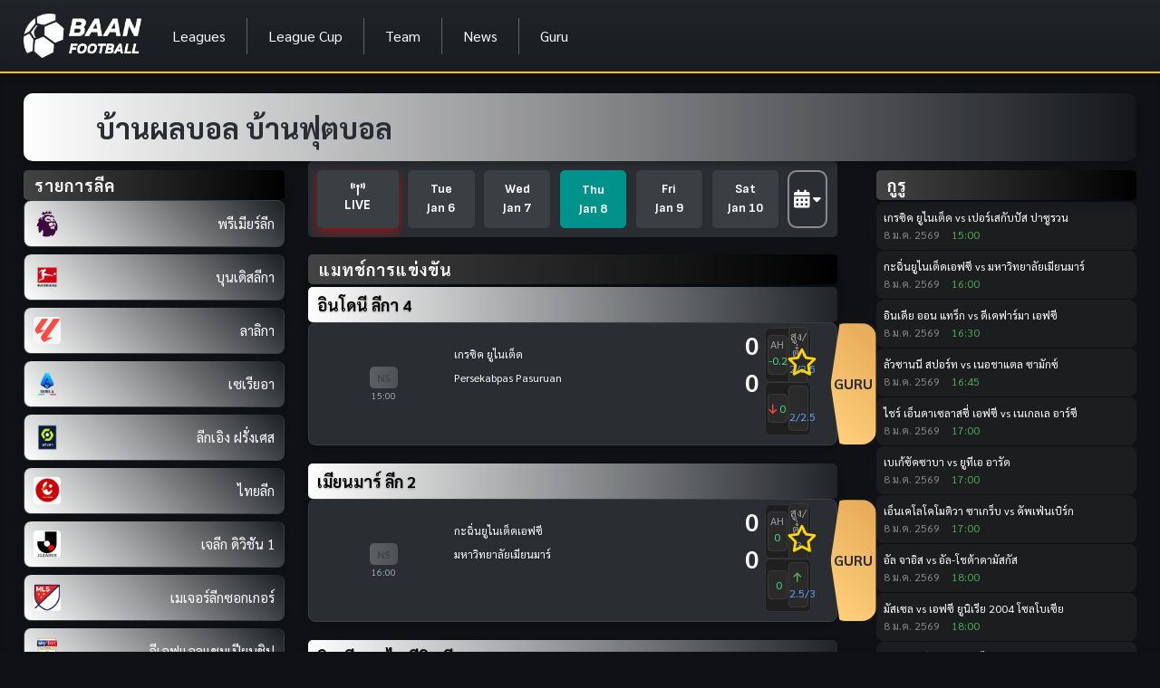

--- FILE ---
content_type: text/html
request_url: https://baan.football/
body_size: 4821
content:
<!DOCTYPE html>
<html lang="en" class="dark-style layout-menu-fixed" dir="ltr" data-theme="theme-dark" data-assets-path="assets/"
    data-template="vertical-menu-template-free">

<head>
    <meta charset="utf-8" />
    <!-- <meta name="robots" content="noindex, nofollow" /> -->
    <meta name="viewport"
        content="width=device-width, initial-scale=1.0, user-scalable=no, minimum-scale=1.0, maximum-scale=1.0" />
    <title id="seo-title">บ้านผลบอล ผลบอลวันนี้ ตารางบอล โปรแกรมบอลวันนี้ | บ้านฟุตบอล</title>
    <meta name="description" content="" />

    <!-- Head custom -->
    <link rel="canonical" href="https://baan.football" />

    <!-- Favicon -->
    <link rel="icon" href="assets/img/favicon-black-200x200.png" type="image/png" />

    <!-- Fonts -->
    <link rel="preconnect" href="https://fonts.googleapis.com" />
    <link rel="preconnect" href="https://fonts.gstatic.com" crossorigin />
    <link href="https://fonts.googleapis.com/css2?family=Sarabun:wght@400;500;700&display=swap" rel="stylesheet" />

    <!-- Social Sharing -->
    <meta property="og:type" content="website" />
    <meta property="og:title" content="บ้านผลบอล ผลบอลวันนี้ ตารางบอล โปรแกรมบอลวันนี้ | บ้านฟุตบอล" />
    <meta property="og:description" content="{description}" />
    <meta property="og:url" content="https://baan.football" />
    <meta property="og:image" content="{Feature_Image_URL}" />
    <meta property="og:site_name" content="Baanfootball" />
    <meta property="og:locale" content="th_TH" />

    <meta name="twitter:card" content="summary_large_image" />
    <meta name="twitter:title" content="บ้านผลบอล ผลบอลวันนี้ ตารางบอล โปรแกรมบอลวันนี้ | บ้านฟุตบอล" />
    <meta name="twitter:description" content="{description}" />
    <meta name="twitter:image" content="{Feature_Image_URL}" />

    <!-- Localization & Indexing -->
    <meta name="language" content="th" />
    <meta name="geo.region" content="TH" />
    <meta name="geo.country" content="TH" />
    <meta name="geo.placename" content="Thailand" />
    <meta name="robots" content="index, follow" />
    <meta name="googlebot" content="index, follow" />
    <meta name="author" content="Mheebaanfootball" />
    <meta name="publisher" content="Baanfootball" />

    <!-- Preload Key Assets -->
    <link rel="preload" as="image" href="/assets/img/Logo-baan-football-white.png" />

    <!-- ปรับให้ทำงานผ่าน .html โดยใช้ Date modify ตามวันได้ -->
    <script>
        const date = new Date();
        // ปรับเวลาให้เป็นไทย (UTC+7)
        const offset = 7 * 60; // +7 ชั่วโมงในหน่วยนาที
        const localTime = new Date(date.getTime() + offset * 60 * 1000);
        const structuredData = {
          "@context": "https://schema.org",
          "@type": "Article",
          "headline": "บ้านผลบอล ผลบอลวันนี้ ตารางบอล โปรแกรมบอลวันนี้ | บ้านฟุตบอล",
          "description": "",
          "datePublished": "2025-01-01T00:00:00+07:00",
          "dateModified": localTime.toISOString().split('.')[0] + '+07:00',
          "author": {
            "@type": "Person",
            "name": "Mheebaanfootball",
            "url": "https://baan.football"
          },
          "publisher": {
            "@type": "Organization",
            "name": "Baanfootball",
            "logo": {
              "@type": "ImageObject",
              "url": "https://baan.football/assets/img/Logo-baan-football-white.png"
            }
          },
          "image": "https://baan.football/assets/img/Logo-baan-football-white.png",
          "mainEntityOfPage": {
            "@type": "WebPage",
            "@id": window.location.href
          }
        };
      
        const script = document.createElement('script');
        script.type = 'application/ld+json';
        script.text = JSON.stringify(structuredData);
        document.head.appendChild(script);
    </script>
    
    <!-- Structured Data: WebPage + Article -->
    <script type="application/ld+json">
    {
        "@context": "https://schema.org",
        "@type": "WebPage",
        "name": "บ้านผลบอล ผลบอลวันนี้ ตารางบอล โปรแกรมบอลวันนี้ | บ้านฟุตบอล",
        "url": "https://baan.football"
    }
    </script>

    <!-- Favicon -->
    <link rel="icon" type="image/x-icon" href="assets/img/favicon-black-200x200.png" />

    <!-- Fonts -->
    <link rel="preconnect" href="https://fonts.googleapis.com" />
    <link rel="preconnect" href="https://fonts.gstatic.com" crossorigin />
    <link href="https://fonts.googleapis.com/css2?family=Kanit:wght@400;500;700&display=swap" rel="stylesheet">
    <link href="https://fonts.googleapis.com/css2?family=Sofia+Sans:wght@400;700&display=swap" rel="stylesheet">

    <!-- jQuery -->
    <script src="node_modules/jquery/dist/jquery.min.js"></script>

    <!-- Bootstrap CSS -->
    <link href="https://cdn.jsdelivr.net/npm/bootstrap@5.3.0-alpha1/dist/css/bootstrap.min.css" rel="stylesheet">

    <!-- Icons -->
    <link rel="stylesheet" href="assets/vendor/fonts/boxicons.css" />

    <!-- Core CSS -->
    <link rel="stylesheet" href="assets/vendor/css/core.css" class="template-customizer-core-css" />
    <link rel="stylesheet" href="assets/vendor/css/theme-default.css" class="template-customizer-theme-css" />
    <link rel="stylesheet" href="assets/css/demo.css" />
    <link rel="stylesheet" href="https://cdnjs.cloudflare.com/ajax/libs/font-awesome/6.4.2/css/all.min.css">

    <!-- Vendors CSS -->
    <link rel="stylesheet" href="assets/vendor/libs/perfect-scrollbar/perfect-scrollbar.css" />

    

    <!-- Google Tag Manager -->
    <script>(function (w, d, s, l, i) {
            w[l] = w[l] || []; w[l].push({
                'gtm.start':
                    new Date().getTime(), event: 'gtm.js'
            }); var f = d.getElementsByTagName(s)[0],
                j = d.createElement(s), dl = l != 'dataLayer' ? '&l=' + l : ''; j.async = true; j.src =
                    'https://www.googletagmanager.com/gtm.js?id=' + i + dl; f.parentNode.insertBefore(j, f);
        })(window, document, 'script', 'dataLayer', 'GTM-TP272L6');</script>
    <!-- End Google Tag Manager -->

    <!-- Custom CSS -->
    <!-- <link rel="stylesheet" href="assets/css/calendar.css" /> -->
    <!-- <link rel="stylesheet" href="assets/css/news_carousel.css" /> -->
    <script>
        // ฟังก์ชันสำหรับเพิ่มไฟล์ CSS
        function loadStylesheets(files) {
            files.forEach(file => {
                const link = document.createElement("link");
                link.rel = "stylesheet";
                link.href = file + "?v=" + new Date().getTime(); // เพิ่ม Timestamp
                document.head.appendChild(link); // เพิ่ม CSS ลงใน <head>
            });
        }

        // รายชื่อไฟล์ CSS ที่ต้องการเพิ่ม
        const cssFiles = [
            "/assets/css/calendar.css",
            "/assets/css/main_page.css",
            "/assets/css/navbar.css",
            "/assets/css/footer.css",
            "/assets/css/news_carousel.css"
        ];

        // เรียกใช้ฟังก์ชันเพื่อเพิ่มไฟล์ CSS
        loadStylesheets(cssFiles);
    </script>

    <!-- Helpers -->
    <script src="assets/vendor/js/helpers.js"></script>

    <!-- Config -->
    <script src="assets/js/config.js"></script>
    <input type="hidden" id="pagename" value="today">
</head>

<body>
    <div class="background"></div>

    <div class="content">
        <!-- Navbar -->
        <div id="navbar-placeholder"></div>

        <!-- Layout wrapper -->
        <div class="layout-wrapper layout-content-navbar layout-without-menu">
            <div class="layout-container">
                <!-- Layout page -->
                <div class="layout-page">
                    <div class="content-wrapper container-fluid">
                        <div class="row">
                            <div class="col-md-12">
                                <div class="seo-title-container" style="position: relative;">
                                    <!-- รูปภาพฟุตบอลที่ทับกล่อง -->
                                    <!-- <img src="assets/img/football-png-illustration-style_927984-291.png" alt="ฟุตบอล"
                                        class="seo-image"> -->

                                    <!-- กล่อง seo-title-box -->
                                    <div class="seo-title-box">
                                        <h1 id="seo-h1">
                                            <!-- บ้านผลบอลสด บ้านฟุตบอลสด -->
                                        </h1>
                                    </div>
                                </div>
                            </div>
                            <!-- <hr class="menu-divider"> -->
                            <!-- Left Column -->
                            <div class="col-md-3">
                                <div class="menu-section">
                                    <h5 class="menu-title3">รายการลีค</h5>
                                    <ul class="list-group" id="pinned-leagues"></ul>
                                    <hr class="menu-divider">
                                    <h5 class="menu-title3">รายการถ้วย</h5>
                                    <ul class="list-group" id="pinned-leagues-cup"></ul>
                                </div>
                                <hr class="menu-divider">
                            </div>

                            <!-- Middle Column -->
                            <div class="col-md-6">
                                <div class="calendar-mobie row h-87">
                                    <!-- Date Tabs Section -->
                                    <div class="col-md-12">
                                        <div class="date-tabs date-tabs-container date-modify-container">
                                            <a class="live-button caret wper-16 calendar-ative" id="tab-live-0" href="live-match">
                                                <i class="fa-solid fa-tower-broadcast"></i>
                                                LIVE
                                            </a>
                                            <a class="date-tabs_date-href" id="tab-0" href="#" hidden>
                                                <p class="tab-date">Day</p>
                                                <p class="tab-date">Month Day</p>
                                            </a>
                                            <a class="date-tabs_date-href w-cus-carlendar calendar-ative" id="tab-1" href="#">
                                                <p class="tab-date">Day</p>
                                                <p class="tab-date">Month Day</p>
                                            </a>
                                            <a class="date-tabs_date-href w-cus-carlendar calendar-ative" id="tab-2" href="#">
                                                <p class="tab-date">Day</p>
                                                <p class="tab-date">Month Day</p>
                                            </a>
                                            <a class="date-tabs_date-href date-tabs_active_today w-cus-carlendar" id="tab-3" href="#">
                                                <p class="tab-date">Today</p>
                                                <p class="tab-date">Month Day</p>
                                            </a>
                                            <a class="date-tabs_date-href w-cus-carlendar calendar-ative" id="tab-4" href="#">
                                                <p class="tab-date">Day</p>
                                                <p class="tab-date">Month Day</p>
                                            </a>
                                            <a class="date-tabs_date-href w-cus-carlendar calendar-ative" id="tab-5" href="#">
                                                <p class="tab-date">Day</p>
                                                <p class="tab-date">Month Day</p>
                                            </a>
                                            <a class="date-tabs_date-href" id="tab-6" href="#" hidden>
                                                <p class="tab-date">Day</p>
                                                <p class="tab-date">Month Day</p>
                                            </a>

                                            <div class="calendar-container calendar-ative calendar-hide h-50 wper-75">
                                                <div class="calendar-icons wper-20">
                                                    <span id="previous" class="bx bx-chevron-left"></span>
                                                </div>
                                                <div class="wper-20"></div>
                                                <p class="current-date-display wper-10"></p>
                                                <div class="wper-20"></div>
                                                <div class="calendar-icons wper-20">
                                                    <span id="next" class="bx bx-chevron-right"></span>
                                                </div>
                                            </div>

                                            <a class="calendar-list-all wper-7" id="tab-calendar-box" href="#">
                                                <i class="fa-solid fa-calendar-days calendar-icon"></i>
                                                <i class="fa-solid fa-caret-down caret"></i>
                                            </a>
                                        </div>
                                    </div>
                                </div>

                                <!-- live match -->
                                <h5 class="menu-title mt-3 live-stat-show" id="title-stat-live" style="display: none;">ผลการแข่งขันสด</h5>
                                <div id="stat-live" class="live-stat-show" style="display: none;"></div>
                                <!-- live animation -->
                                <h5 class="menu-title mt-3 live-amimation-show" id="title-match-live" style="display: none;">ผลการแข่งขันสด (อนิเมชัน)</h5>
                                <div id="match-live" class="live-amimation-show" style="display: none;"></div>
                                <!-- match favorite -->
                                 <h5 class="menu-title mt-3 match-favorite-show favorite-header" id="title-match">Favorite Matches</h5>
                                <div class="match-favorite-show" id="favorite-match"></div>
                                <!-- match index -->
                                <h5 class="menu-title mt-3 match-index-show" id="title-match">แมทช์การแข่งขัน</h5>
                                <div class="match-index-show" id="match-today"></div>
                                <button id="load-more-btn" class="btn btn-primary w-100 mt-3 match-index-show">โหลดเพิ่มเติม</button>

                                <div class="col-md-12 calendar-ative calendar-hide">
                                    <!-- ปฏิทิน -->
                                    <div class="calendar-wrapper mb-3">
                                        <div class="calendar-content">
                                            <ul class="calendar-weeks">
                                                <li>Sun</li>
                                                <li>Mon</li>
                                                <li>Tue</li>
                                                <li>Wed</li>
                                                <li>Thu</li>
                                                <li>Fri</li>
                                                <li>Sat</li>
                                            </ul>
                                            <ul class="calendar-days"></ul>
                                        </div>
                                    </div>
                                    <div class="menu-title" hidden>ผลการแข่งขันล่าสุด</div>
                                    <div id="previously-match-details" class="full-width-scroll" hidden>
                                        <!-- Match details for each league will be populated here -->
                                    </div>
                                </div>
                            </div>

                            <!-- Right Column -->
                            <div class="col-md-3">
                                <div id="guru-content-sidebar" class="right-sidebar" style="height: 100vh; overflow-y: auto; position: sticky; top: 0;">
                                    <div class="menu-section2">
                                        <h5 class="menu-title2">กูรู</h5>
                                        <div id="guru-content" class="mt-3">
                                            <!-- Guru content will be populated here -->
                                        </div>
                                    </div>
                                    <hr class="menu-divider">
                                </div>
                            </div>

                            <!-- Content News -->
                            <div class="col-md-12" id="title-inter-news">
                                <h2 class="menu-title my-4">ข่าวฟุตบอลต่างประเทศ</h2>
                                <div class="content-news" id="content-news">
                                </div>
                            </div>
                            <div class="col-md-12" id="content-news-thai">
                                <h2 class="menu-title my-4" id="title-thai-news">ข่าวฟุตบอลไทย</h2>
                                <div class="content-news" id="content-thai-news">
                                </div>
                            </div>
                            <!-- / Content News -->

                            <!-- Modal News -->
                            <div class="modal fade" id="newsModal" tabindex="-1" aria-labelledby="newsModalLabel"
                                aria-hidden="true">
                                <div class="modal-dialog modal-custom-size">
                                    <div class="modal-content">
                                        <div class="modal-header">
                                            <h5 class="modal-title" id="newsModalLabel">รายละเอียดข่าว</h5>
                                            <button type="button" class="btn-close" data-bs-dismiss="modal"
                                                aria-label="Close"></button>
                                        </div>
                                        <div class="modal-body">
                                            <h2 id="modalTitle"></h2>
                                            <p id="modalContent"></p>
                                        </div>
                                        <div class="modal-footer">
                                            <button type="button" class="btn btn-secondary" data-bs-dismiss="modal">
                                                ปิด
                                            </button>
                                        </div>
                                    </div>
                                </div>
                            </div>
                        </div>
                    </div>
                </div>
                <!-- / Layout page -->
            </div>
        </div>
        <!-- / Layout wrapper -->
    </div>

    <!-- Core JS -->
    <script src="https://cdn.jsdelivr.net/npm/@popperjs/core@2.10.2/dist/umd/popper.min.js"></script>
    <script src="node_modules/bootstrap/dist/js/bootstrap.bundle.min.js"></script>
    <script src="assets/vendor/libs/perfect-scrollbar/perfect-scrollbar.js"></script>
    <!-- <script src="assets/vendor/js/menu.js"></script> -->

    <!-- Main JS -->
    <script>
        const script_main = document.createElement("script");
        script_main.src = "assets/js/result.js?v=" + new Date().getTime(); // เพิ่ม Timestamp
        document.head.appendChild(script_main); // เพิ่ม Script ลงใน <head>
        // โหลด
        script_main.onload = () => {
            window.scriptParams = {
                send_date: "today"
            };

            const scriptParameter = document.createElement("script");
            scriptParameter.src = "assets/js/parameter_index.js?v=" + new Date().getTime();
            document.head.appendChild(scriptParameter);
        };

        const script_calendar = document.createElement("script");
        script_calendar.src = "assets/js/calendar.js?v=" + new Date().getTime(); // เพิ่ม Timestamp
        document.head.appendChild(script_calendar); // เพิ่ม Script ลงใน <head>

        const script_live = document.createElement("script");
        script_live.src = "assets/js/match-live.js?v=" + new Date().getTime(); // เพิ่ม Timestamp
        document.head.appendChild(script_live); // เพิ่ม Script ลงใน <head> 

        const script_sound = document.createElement("script");
        script_sound.src = "assets/js/favsound.js?v=" + new Date().getTime(); // เพิ่ม Timestamp
        document.head.appendChild(script_sound); // เพิ่ม Script ลงใน <head> 
    </script>

    <script src="assets/js/news_carousel.js"></script>

    <!-- Page JS -->
    <script async defer src="https://buttons.github.io/buttons.js"></script>

    <!-- Google Tag Manager (noscript) -->
    <noscript><iframe src="https://www.googletagmanager.com/ns.html?id=GTM-TP272L6" height="0" width="0"
            style="display:none;visibility:hidden"></iframe></noscript>
    <!-- End Google Tag Manager (noscript) -->
</body>
<br>

<footer>
    <!-- Footer -->
    <div id="navbar-placeholder-footer"></div>
    <div id="footer"></div>
    <div id="sticky-button"></div>
</footer>

</html>

--- FILE ---
content_type: text/html
request_url: https://baan.football/navbar.html
body_size: 1135
content:
<nav class="navbar navbar-expand-lg navbar-custom">
    <div class="container-fluid">
        <a class="navbar-brand" id="todayLink">
            <img class="logo-baanfootball" id="logo-baanfootball">
            <!-- <img class="logo-baanfootball" id="logo-baanfootball" /> BaanFootBall -->
        </a>
        <button class="navbar-toggler" type="button" data-bs-toggle="collapse" data-bs-target="#navbarNav"
            aria-controls="navbarNav" aria-expanded="false" aria-label="Toggle navigation">
            <span class="navbar-toggler-icon"></span>
        </button>
        <div class="collapse navbar-collapse" id="navbarNav">
            <ul class="navbar-nav me-auto mb-2 mb-lg-0">
                <!-- <li class="nav-item"><a class="nav-link" id="LiveLink" href="leagues/">Live</a></li> -->
                <li class="nav-item"><a class="nav-link" id="leaguesLink" href="list-leauge/">Leagues</a></li>
                <li class="nav-item"><a class="nav-link" id="leaguecupLink" href="list-cups/">League Cup</a></li>
                <li class="nav-item"><a class="nav-link" id="teamLink" href="teams/">Team</a></li>
                <li class="nav-item"><a class="nav-link" id="newsLink" href="news">News</a></li> 
                <li class="nav-item"><a class="nav-link" id="guruLink" href="guru">Guru</a></li> 
            </ul>
        </div>
    </div>
</nav>

<br />

<script>
    function checkUrlAndRedirect(linkElement, primaryUrl, fallbackUrl) {
        function checkImageSrc(imgElement, primarySrc, fallbackList) {
            var index = 0;

            function tryLoad(src) {
                var img = new Image();
                img.src = src;

                $(img).on('load', function () {
                    $(imgElement).attr('src', src);
                }).on('error', function () {
                    // console.log('Image not found:', src);

                    if (index < fallbackList.length) {
                        // ลองโหลด fallback ตัวต่อไป
                        tryLoad(fallbackList[index++]);
                    } else {
                        console.log('No fallback images available.');
                    }
                });
            }

            // เริ่มจาก primary ก่อน
            tryLoad(primarySrc);
        }
        checkImageSrc('#logo-baanfootball', 'assets/img/Logo-baan-football-white.png', ['../assets/img/Logo-baan-football-white.png', '../../assets/img/Logo-baan-football-white.png', '../../../assets/img/Logo-baan-football-white.png']);

        $(linkElement).on('click', function (event) {
            event.preventDefault();
            $.ajax({
                url: primaryUrl,
                type: 'HEAD',
                success: function () {
                    window.location.href = primaryUrl;
                },
                error: function () {
                    console.log('Primary page not found, redirecting to fallback...');
                    window.location.href = fallbackUrl;
                }
            });
        });
    }
    checkUrlAndRedirect('#todayLink', '../', '../../');
    // checkUrlAndRedirect('#LiveLink', '../match-live/', '../../match-live/');
    // checkUrlAndRedirect('#leaguesLink', '../leagues/', '../../leagues/');
    checkUrlAndRedirect('#leaguesLink', '../list-leauge/', '../../list-leauge/');
    checkUrlAndRedirect('#teamLink', '../teams/', '../../teams/');
    checkUrlAndRedirect('#newsLink', '../news/', '../../news/');
    checkUrlAndRedirect('#leaguecupLink', '../list-cups/', '../../list-cups/');
    checkUrlAndRedirect('#guruLink', '../guru/', '../../guru/');

</script>

--- FILE ---
content_type: text/html
request_url: https://baan.football/navbar-footer.html
body_size: 2310
content:
<style>
    .footer-container {
        background: linear-gradient(to bottom, #0F1114, #2a2e323b);
        /* ไล่สีจากสว่างไปเข้ม */
        color: #fff;
        padding: 40px 0;
    }

    /* ปรับสีลิงก์ใน Footer */
    .footer-container a {
        text-decoration: none;
        color: #ddd;
        /* สีลิงก์เริ่มต้น */
    }

    .footer-container a:hover {
        color: #ff33cc !important;
        /* เปลี่ยนสีเมื่อ hover */
    }

    /* โลโก้ */
    .logo {
        width: 200px;
        max-width: 100%;
    }

    /* ปรับสี Copyright */
    .footer-bottom {
        background-color: #222;
        /* สีพื้นหลังด้านล่าง */
        padding: 10px;
        font-size: 14px;
        margin-top: 20px;
        text-align: center;
        color: #bbb;
        /* สีข้อความ */
    }
</style>

<!-- <br>
<br>
<br>
<br> -->

<footer class="footer-container bg-dark text-light py-4">
    <div class="container">
        <div class="row">
            <!-- กล่องข้อมูลหลัก -->
            <div class="col-md-4 text-center">
                <img id="dynamic-logo" src="assets/img/Logo-baan-football-white.png" alt="baan-football"
                    class="logo img-fluid mb-3">
                <h1 class="mb-3">Baanfootball | บ้านฟุตบอล</h1>
                <p>
                        baan.football คือเว็บไซต์ที่สร้างขึ้นเพื่อคอบอลตัวจริง เรานำเสนอข้อมูล ผลบอลรายวัน, ข่าวฟุตบอล และ วิเคราะห์บอลคู่สำคัญ ทุกวัน 
                        เพื่อให้คุณไม่พลาดทุกความเคลื่อนไหวในวงการฟุตบอล
                </p>
            </div>

            <!-- เมนูผลบอลสด -->
            <div class="col-md-8">
                <div class="row">
                    <div class="col-md-4">
                        <h5 class="text-warning">ผลบอลสดตามวัน</h5>
                        <ul class="list-unstyled">
                            <li><a href="https://baan.football/?date=today" class="text-light">ผลบอลวันนี้</a>
                            </li>
                            <li><a href="https://baan.football/?date=yesterday"
                                    class="text-light">ผลบอลเมื่อวาน</a></li>
                            <li><a href="https://baan.football/?date=tomorrow"
                                    class="text-light">โปรแกรมบอลพรุ่งนี้</a></li>
                        </ul>
                    </div>


                    <div class="col-md-4">
                        <h5 class="text-warning">ตารางคะแนน</h5>
                        <ul class="list-unstyled">
                            <li><a href="https://baan.football/leagueboard/?league=premierleague" target="_blank"
                                    class="text-light">พรีเมียร์ลีก</a></li>
                            <li><a href="https://baan.football/leagueboard/?league=bundesliga" target="_blank"
                                    class="text-light">บุนเดสลีกา</a></li>
                            <li><a href="https://baan.football/leagueboard/?league=laliga" target="_blank"
                                    class="text-light">ลาลีกา</a></li>
                            <li><a href="https://baan.football/leagueboard/?league=seriea" target="_blank"
                                    class="text-light">เซเรียอา</a></li>
                            <li><a href="https://baan.football/leagueboard/?league=ligue1" target="_blank"
                                    class="text-light">ลีกเอิง ฝรั่งเศส</a></li>
                            <li><a href="https://baan.football/leagueboard/?league=thaileague" target="_blank"
                                    class="text-light">ไทยลีก</a></li>
                            <li><a href="https://baan.football/leagueboard/?league=jleague" target="_blank"
                                    class="text-light">เจลีก ดิวิชัน 1</a></li>
                            <li><a href="https://baan.football/leagueboard/?league=mls" target="_blank"
                                    class="text-light">เมเจอร์ลีกซอกเกอร์</a></li>
                            <li><a href="https://baan.football/leagueboard/?league=efl" target="_blank"
                                    class="text-light">อีเอฟแอลแชมเปียนชิป</a></li>
                        </ul>
                    </div>

                    <div class="col-md-4">
                        <h5 class="text-warning">ผลบอลตามทีม</h5>
                        <ul class="list-unstyled">
                            <li><a href="https://baan.football/teamdetail/?team=แมนเชสเตอร์ ยูไนเต็ด" class="text-light"
                                    target="_blank">แมนยู</a></li>
                            <li><a href="https://baan.football/teamdetail/?team=ลิเวอร์พูล" class="text-light"
                                    target="_blank">ลิเวอร์พูล</a></li>
                            <li><a href="https://baan.football/teamdetail/?team=เชลซี" class="text-light"
                                    target="_blank">เชลซี</a></li>
                            <li><a href="https://baan.football/teamdetail/?team=อาร์เซน่อล" class="text-light"
                                    target="_blank">อาร์เซนอล</a></li>
                            <li><a href="https://baan.football/teamdetail/?team=บาร์เซโลน่า" class="text-light"
                                    target="_blank">บาร์เซโลนา</a></li>
                            <li><a href="https://baan.football/teamdetail/?team=เรอัล มาดริด" class="text-light"
                                    target="_blank">เรอัล มาดริด</a></li>
                            <li><a href="https://baan.football/teamdetail/?team=บาเยิร์น มิวนิค" class="text-light"
                                    target="_blank">บาเยิร์น มิวนิค</a></li>
                            <li><a href="https://baan.football/teamdetail/?team=ปารีส แซงต์ แชร์กแมง" class="text-light"
                                    target="_blank">ปารีส แซงต์แชร์แมง</a></li>
                            <li><a href="https://baan.football/teamdetail/?team=ยูเวนตุส" class="text-light"
                                    target="_blank">ยูเวนตุส</a></li>
                            <li><a href="https://baan.football/teamdetail/?team=แมนเชสเตอร์ ซิตี้" class="text-light"
                                    target="_blank">แมนเชสเตอร์ ซิตี้</a></li>
                        </ul>
                    </div>

                </div>

                <div class="row mt-3">
                    <div class="col-md-4">
                        <h5 class="text-warning">ผลบอลตามลีก</h5>
                        <ul class="list-unstyled">
                            <li><a href="https://baan.football/leagueboard/?league=premierleague" target="_blank"
                                    class="text-light">พรีเมียร์ลีก</a></li>
                            <li><a href="https://baan.football/leagueboard/?league=bundesliga" target="_blank"
                                    class="text-light">บุนเดสลีกา</a></li>
                            <li><a href="https://baan.football/leagueboard/?league=laliga" target="_blank"
                                    class="text-light">ลาลีกา</a></li>
                            <li><a href="https://baan.football/leagueboard/?league=seriea" target="_blank"
                                    class="text-light">เซเรียอา</a></li>
                            <li><a href="https://baan.football/leagueboard/?league=ligue1" target="_blank"
                                    class="text-light">ลีกเอิง ฝรั่งเศส</a></li>
                            <li><a href="https://baan.football/leagueboard/?league=thaileague" target="_blank"
                                    class="text-light">ไทยลีก</a></li>
                            <li><a href="https://baan.football/leagueboard/?league=jleague" target="_blank"
                                    class="text-light">เจลีก ดิวิชัน 1</a></li>
                            <li><a href="https://baan.football/leagueboard/?league=mls" target="_blank"
                                    class="text-light">เมเจอร์ลีกซอกเกอร์</a></li>
                            <li><a href="https://baan.football/leagueboard/?league=efl" target="_blank"
                                    class="text-light">อีเอฟแอลแชมเปียนชิป</a></li>
                        </ul>
                    </div>

                    <div class="col-md-4">
                        <h5 class="text-warning">ผลบอลตามถ้วย</h5>
                        <ul class="list-unstyled">
                            <li><a href="https://baan.football/cup/?cup=DFB-Pokal" class="text-light"
                                    target="_blank">เดเอ็ฟเบ-โพคาล</a></li>
                            <li><a href="https://baan.football/cup/?cup=euro" class="text-light" target="_blank">ฟุตบอล
                                    ยูโร</a></li>
                            <li><a href="https://baan.football/cup/?cup=FA" class="text-light" target="_blank">เอฟเอคัพ</a>
                            </li>
                            <li><a href="https://baan.football/cup/?cup=UEFA" class="text-light"
                                    target="_blank">ยูฟ่าแชมเปียนส์ลีก</a></li>
                            <li><a href="https://baan.football/cup/?cup=europa" class="text-light"
                                    target="_blank">ยูฟ่ายูโรปาลีก</a></li>
                            <li><a href="https://baan.football/cup/?cup=denmarkd1" class="text-light"
                                    target="_blank">เดนมาร์ก ดิวิชั่น 1</a></li>
                            <li><a href="https://baan.football/cup/?cup=belgiumd2" class="text-light"
                                    target="_blank">เบลเยี่ยม ดิวิชั่น 2</a></li>
                            <li><a href="https://baan.football/cup/?cup=francel3" class="text-light"
                                    target="_blank">ฝรั่งเศส ลีก 3</a></li>
                        </ul>
                    </div>

                    <div class="col-md-4">
                        <h5 class="text-warning">ช่องทางติดตามอื่นๆ</h5>
                        <ul class="list-unstyled">
                            <li>
                                <a href="https://www.youtube.com/@Baanfootball" target="_blank" class="text-light"
                                    title="YouTube">
                                    <i class="bx bxl-youtube" style="font-size: 3rem; color: crimson;"></i>
                                </a>
                            </li>
                            <li>
                                <a href="https://www.tiktok.com/@baan.football" target="_blank" class="text-light"
                                    title="YouTube">
                                    <i class="bx bxl-tiktok" style="font-size: 3rem; color: rgb(0, 0, 0);"></i>
                                </a>
                            </li>
                        </ul>
                    </div>
                </div>
            </div>
        </div>
    </div>
</footer>

<script>
    // ตรวจสอบ path ปัจจุบัน
    (function () {
        let pathDepth = window.location.pathname.split('/').filter(p => p).length;
        let imagePath = '';

        // หาก path ลึกขึ้น ให้เพิ่ม ../ ตามจำนวนที่เหมาะสม
        for (let i = 0; i < pathDepth; i++) {
            imagePath += '../';
        }

        imagePath += 'assets/img/Logo-baan-football-white.png';

        // อัปเดต src ของรูปภาพ
        document.getElementById('dynamic-logo').src = imagePath;
    })();
</script>

--- FILE ---
content_type: text/html
request_url: https://baan.football/footer.html
body_size: 174
content:
<footer class="footer bg-dark text-white mt-auto py-3">
    <div class="container text-center">
        <span class="text-muted">Copyright &copy; 2025 BaanFootball All Rights Reserved.</span>
    </div>
</footer>

--- FILE ---
content_type: text/html
request_url: https://baan.football/sticky-button.html
body_size: 807
content:
<!-- sticky-button.html -->
<link rel="stylesheet" href="/assets/css/sticky-button.css" />

<button class="sticky-button" onclick="toggleMenu()">
  <span class="burger-icon">☰</span>
</button>

<!-- Dropdown Menu -->
<div id="menu" class="dropdown" style="display: none; text-align: center;">
  <!-- <a href="#" id="home" onclick="handleRedirect(event, '#home', '../', '../../')">Home</a> -->
  <a href="https://baan.football/" id="home">Home</a>
  <!-- <a href="#" id="LiveLink" onclick="handleRedirect(event, '#LiveLink', '../match-live/', '../../match-live/')">Live</a> -->
  <a href="https://baan.football/live-match/" id="LiveLink">Live</a>
  <!-- <a href="#" id="leaguesLink"
    onclick="handleRedirect(event, '#leaguesLink', '../leagues/', '../../leagues/')">Leagues</a> -->
  <a href="https://baan.football/leagues/" id="leaguesLink"">Leagues</a>
  <a href="https://baan.football/leaguecup/" id="leaguecupLink">League Cup</a>
  <a href="https://baan.football/teams/" id="teamLink">Team</a>
</div>

<script>
  // Function to toggle the visibility of the menu
  function toggleMenu() {
    const menu = document.getElementById('menu');
    menu.style.display = (menu.style.display === 'block') ? 'none' : 'block'; // Toggle visibility
  }

  // Function to check if a URL exists and redirect
  function checkUrlAndRedirect(linkElement, primaryUrl, fallbackUrl) {
    var img = new Image();
    img.src = primaryUrl;
    $(img).on('load', function () {
      window.location.href = primaryUrl; // Redirect to the primary URL if it exists
    }).on('error', function () {
      console.log('Primary URL not found, using fallback URL...');
      window.location.href = fallbackUrl; // Redirect to the fallback URL if primary doesn't work
    });
  }

  // Handle redirect on click for menu items
  function handleRedirect(event, linkElement, primaryUrl, fallbackUrl) {
    event.preventDefault(); // Prevent the default link behavior
    checkUrlAndRedirect(linkElement, primaryUrl, fallbackUrl);
  }

</script>

<style>
</style>

--- FILE ---
content_type: text/html
request_url: https://baan.football/navbar.html
body_size: 1135
content:
<nav class="navbar navbar-expand-lg navbar-custom">
    <div class="container-fluid">
        <a class="navbar-brand" id="todayLink">
            <img class="logo-baanfootball" id="logo-baanfootball">
            <!-- <img class="logo-baanfootball" id="logo-baanfootball" /> BaanFootBall -->
        </a>
        <button class="navbar-toggler" type="button" data-bs-toggle="collapse" data-bs-target="#navbarNav"
            aria-controls="navbarNav" aria-expanded="false" aria-label="Toggle navigation">
            <span class="navbar-toggler-icon"></span>
        </button>
        <div class="collapse navbar-collapse" id="navbarNav">
            <ul class="navbar-nav me-auto mb-2 mb-lg-0">
                <!-- <li class="nav-item"><a class="nav-link" id="LiveLink" href="leagues/">Live</a></li> -->
                <li class="nav-item"><a class="nav-link" id="leaguesLink" href="list-leauge/">Leagues</a></li>
                <li class="nav-item"><a class="nav-link" id="leaguecupLink" href="list-cups/">League Cup</a></li>
                <li class="nav-item"><a class="nav-link" id="teamLink" href="teams/">Team</a></li>
                <li class="nav-item"><a class="nav-link" id="newsLink" href="news">News</a></li> 
                <li class="nav-item"><a class="nav-link" id="guruLink" href="guru">Guru</a></li> 
            </ul>
        </div>
    </div>
</nav>

<br />

<script>
    function checkUrlAndRedirect(linkElement, primaryUrl, fallbackUrl) {
        function checkImageSrc(imgElement, primarySrc, fallbackList) {
            var index = 0;

            function tryLoad(src) {
                var img = new Image();
                img.src = src;

                $(img).on('load', function () {
                    $(imgElement).attr('src', src);
                }).on('error', function () {
                    // console.log('Image not found:', src);

                    if (index < fallbackList.length) {
                        // ลองโหลด fallback ตัวต่อไป
                        tryLoad(fallbackList[index++]);
                    } else {
                        console.log('No fallback images available.');
                    }
                });
            }

            // เริ่มจาก primary ก่อน
            tryLoad(primarySrc);
        }
        checkImageSrc('#logo-baanfootball', 'assets/img/Logo-baan-football-white.png', ['../assets/img/Logo-baan-football-white.png', '../../assets/img/Logo-baan-football-white.png', '../../../assets/img/Logo-baan-football-white.png']);

        $(linkElement).on('click', function (event) {
            event.preventDefault();
            $.ajax({
                url: primaryUrl,
                type: 'HEAD',
                success: function () {
                    window.location.href = primaryUrl;
                },
                error: function () {
                    console.log('Primary page not found, redirecting to fallback...');
                    window.location.href = fallbackUrl;
                }
            });
        });
    }
    checkUrlAndRedirect('#todayLink', '../', '../../');
    // checkUrlAndRedirect('#LiveLink', '../match-live/', '../../match-live/');
    // checkUrlAndRedirect('#leaguesLink', '../leagues/', '../../leagues/');
    checkUrlAndRedirect('#leaguesLink', '../list-leauge/', '../../list-leauge/');
    checkUrlAndRedirect('#teamLink', '../teams/', '../../teams/');
    checkUrlAndRedirect('#newsLink', '../news/', '../../news/');
    checkUrlAndRedirect('#leaguecupLink', '../list-cups/', '../../list-cups/');
    checkUrlAndRedirect('#guruLink', '../guru/', '../../guru/');

</script>

--- FILE ---
content_type: text/html
request_url: https://baan.football/navbar-footer.html
body_size: 2310
content:
<style>
    .footer-container {
        background: linear-gradient(to bottom, #0F1114, #2a2e323b);
        /* ไล่สีจากสว่างไปเข้ม */
        color: #fff;
        padding: 40px 0;
    }

    /* ปรับสีลิงก์ใน Footer */
    .footer-container a {
        text-decoration: none;
        color: #ddd;
        /* สีลิงก์เริ่มต้น */
    }

    .footer-container a:hover {
        color: #ff33cc !important;
        /* เปลี่ยนสีเมื่อ hover */
    }

    /* โลโก้ */
    .logo {
        width: 200px;
        max-width: 100%;
    }

    /* ปรับสี Copyright */
    .footer-bottom {
        background-color: #222;
        /* สีพื้นหลังด้านล่าง */
        padding: 10px;
        font-size: 14px;
        margin-top: 20px;
        text-align: center;
        color: #bbb;
        /* สีข้อความ */
    }
</style>

<!-- <br>
<br>
<br>
<br> -->

<footer class="footer-container bg-dark text-light py-4">
    <div class="container">
        <div class="row">
            <!-- กล่องข้อมูลหลัก -->
            <div class="col-md-4 text-center">
                <img id="dynamic-logo" src="assets/img/Logo-baan-football-white.png" alt="baan-football"
                    class="logo img-fluid mb-3">
                <h1 class="mb-3">Baanfootball | บ้านฟุตบอล</h1>
                <p>
                        baan.football คือเว็บไซต์ที่สร้างขึ้นเพื่อคอบอลตัวจริง เรานำเสนอข้อมูล ผลบอลรายวัน, ข่าวฟุตบอล และ วิเคราะห์บอลคู่สำคัญ ทุกวัน 
                        เพื่อให้คุณไม่พลาดทุกความเคลื่อนไหวในวงการฟุตบอล
                </p>
            </div>

            <!-- เมนูผลบอลสด -->
            <div class="col-md-8">
                <div class="row">
                    <div class="col-md-4">
                        <h5 class="text-warning">ผลบอลสดตามวัน</h5>
                        <ul class="list-unstyled">
                            <li><a href="https://baan.football/?date=today" class="text-light">ผลบอลวันนี้</a>
                            </li>
                            <li><a href="https://baan.football/?date=yesterday"
                                    class="text-light">ผลบอลเมื่อวาน</a></li>
                            <li><a href="https://baan.football/?date=tomorrow"
                                    class="text-light">โปรแกรมบอลพรุ่งนี้</a></li>
                        </ul>
                    </div>


                    <div class="col-md-4">
                        <h5 class="text-warning">ตารางคะแนน</h5>
                        <ul class="list-unstyled">
                            <li><a href="https://baan.football/leagueboard/?league=premierleague" target="_blank"
                                    class="text-light">พรีเมียร์ลีก</a></li>
                            <li><a href="https://baan.football/leagueboard/?league=bundesliga" target="_blank"
                                    class="text-light">บุนเดสลีกา</a></li>
                            <li><a href="https://baan.football/leagueboard/?league=laliga" target="_blank"
                                    class="text-light">ลาลีกา</a></li>
                            <li><a href="https://baan.football/leagueboard/?league=seriea" target="_blank"
                                    class="text-light">เซเรียอา</a></li>
                            <li><a href="https://baan.football/leagueboard/?league=ligue1" target="_blank"
                                    class="text-light">ลีกเอิง ฝรั่งเศส</a></li>
                            <li><a href="https://baan.football/leagueboard/?league=thaileague" target="_blank"
                                    class="text-light">ไทยลีก</a></li>
                            <li><a href="https://baan.football/leagueboard/?league=jleague" target="_blank"
                                    class="text-light">เจลีก ดิวิชัน 1</a></li>
                            <li><a href="https://baan.football/leagueboard/?league=mls" target="_blank"
                                    class="text-light">เมเจอร์ลีกซอกเกอร์</a></li>
                            <li><a href="https://baan.football/leagueboard/?league=efl" target="_blank"
                                    class="text-light">อีเอฟแอลแชมเปียนชิป</a></li>
                        </ul>
                    </div>

                    <div class="col-md-4">
                        <h5 class="text-warning">ผลบอลตามทีม</h5>
                        <ul class="list-unstyled">
                            <li><a href="https://baan.football/teamdetail/?team=แมนเชสเตอร์ ยูไนเต็ด" class="text-light"
                                    target="_blank">แมนยู</a></li>
                            <li><a href="https://baan.football/teamdetail/?team=ลิเวอร์พูล" class="text-light"
                                    target="_blank">ลิเวอร์พูล</a></li>
                            <li><a href="https://baan.football/teamdetail/?team=เชลซี" class="text-light"
                                    target="_blank">เชลซี</a></li>
                            <li><a href="https://baan.football/teamdetail/?team=อาร์เซน่อล" class="text-light"
                                    target="_blank">อาร์เซนอล</a></li>
                            <li><a href="https://baan.football/teamdetail/?team=บาร์เซโลน่า" class="text-light"
                                    target="_blank">บาร์เซโลนา</a></li>
                            <li><a href="https://baan.football/teamdetail/?team=เรอัล มาดริด" class="text-light"
                                    target="_blank">เรอัล มาดริด</a></li>
                            <li><a href="https://baan.football/teamdetail/?team=บาเยิร์น มิวนิค" class="text-light"
                                    target="_blank">บาเยิร์น มิวนิค</a></li>
                            <li><a href="https://baan.football/teamdetail/?team=ปารีส แซงต์ แชร์กแมง" class="text-light"
                                    target="_blank">ปารีส แซงต์แชร์แมง</a></li>
                            <li><a href="https://baan.football/teamdetail/?team=ยูเวนตุส" class="text-light"
                                    target="_blank">ยูเวนตุส</a></li>
                            <li><a href="https://baan.football/teamdetail/?team=แมนเชสเตอร์ ซิตี้" class="text-light"
                                    target="_blank">แมนเชสเตอร์ ซิตี้</a></li>
                        </ul>
                    </div>

                </div>

                <div class="row mt-3">
                    <div class="col-md-4">
                        <h5 class="text-warning">ผลบอลตามลีก</h5>
                        <ul class="list-unstyled">
                            <li><a href="https://baan.football/leagueboard/?league=premierleague" target="_blank"
                                    class="text-light">พรีเมียร์ลีก</a></li>
                            <li><a href="https://baan.football/leagueboard/?league=bundesliga" target="_blank"
                                    class="text-light">บุนเดสลีกา</a></li>
                            <li><a href="https://baan.football/leagueboard/?league=laliga" target="_blank"
                                    class="text-light">ลาลีกา</a></li>
                            <li><a href="https://baan.football/leagueboard/?league=seriea" target="_blank"
                                    class="text-light">เซเรียอา</a></li>
                            <li><a href="https://baan.football/leagueboard/?league=ligue1" target="_blank"
                                    class="text-light">ลีกเอิง ฝรั่งเศส</a></li>
                            <li><a href="https://baan.football/leagueboard/?league=thaileague" target="_blank"
                                    class="text-light">ไทยลีก</a></li>
                            <li><a href="https://baan.football/leagueboard/?league=jleague" target="_blank"
                                    class="text-light">เจลีก ดิวิชัน 1</a></li>
                            <li><a href="https://baan.football/leagueboard/?league=mls" target="_blank"
                                    class="text-light">เมเจอร์ลีกซอกเกอร์</a></li>
                            <li><a href="https://baan.football/leagueboard/?league=efl" target="_blank"
                                    class="text-light">อีเอฟแอลแชมเปียนชิป</a></li>
                        </ul>
                    </div>

                    <div class="col-md-4">
                        <h5 class="text-warning">ผลบอลตามถ้วย</h5>
                        <ul class="list-unstyled">
                            <li><a href="https://baan.football/cup/?cup=DFB-Pokal" class="text-light"
                                    target="_blank">เดเอ็ฟเบ-โพคาล</a></li>
                            <li><a href="https://baan.football/cup/?cup=euro" class="text-light" target="_blank">ฟุตบอล
                                    ยูโร</a></li>
                            <li><a href="https://baan.football/cup/?cup=FA" class="text-light" target="_blank">เอฟเอคัพ</a>
                            </li>
                            <li><a href="https://baan.football/cup/?cup=UEFA" class="text-light"
                                    target="_blank">ยูฟ่าแชมเปียนส์ลีก</a></li>
                            <li><a href="https://baan.football/cup/?cup=europa" class="text-light"
                                    target="_blank">ยูฟ่ายูโรปาลีก</a></li>
                            <li><a href="https://baan.football/cup/?cup=denmarkd1" class="text-light"
                                    target="_blank">เดนมาร์ก ดิวิชั่น 1</a></li>
                            <li><a href="https://baan.football/cup/?cup=belgiumd2" class="text-light"
                                    target="_blank">เบลเยี่ยม ดิวิชั่น 2</a></li>
                            <li><a href="https://baan.football/cup/?cup=francel3" class="text-light"
                                    target="_blank">ฝรั่งเศส ลีก 3</a></li>
                        </ul>
                    </div>

                    <div class="col-md-4">
                        <h5 class="text-warning">ช่องทางติดตามอื่นๆ</h5>
                        <ul class="list-unstyled">
                            <li>
                                <a href="https://www.youtube.com/@Baanfootball" target="_blank" class="text-light"
                                    title="YouTube">
                                    <i class="bx bxl-youtube" style="font-size: 3rem; color: crimson;"></i>
                                </a>
                            </li>
                            <li>
                                <a href="https://www.tiktok.com/@baan.football" target="_blank" class="text-light"
                                    title="YouTube">
                                    <i class="bx bxl-tiktok" style="font-size: 3rem; color: rgb(0, 0, 0);"></i>
                                </a>
                            </li>
                        </ul>
                    </div>
                </div>
            </div>
        </div>
    </div>
</footer>

<script>
    // ตรวจสอบ path ปัจจุบัน
    (function () {
        let pathDepth = window.location.pathname.split('/').filter(p => p).length;
        let imagePath = '';

        // หาก path ลึกขึ้น ให้เพิ่ม ../ ตามจำนวนที่เหมาะสม
        for (let i = 0; i < pathDepth; i++) {
            imagePath += '../';
        }

        imagePath += 'assets/img/Logo-baan-football-white.png';

        // อัปเดต src ของรูปภาพ
        document.getElementById('dynamic-logo').src = imagePath;
    })();
</script>

--- FILE ---
content_type: text/css
request_url: https://baan.football/assets/vendor/fonts/boxicons.css
body_size: 12675
content:
@font-face {
  font-family: "boxicons";
  font-weight: normal;
  font-style: normal;
  src: url("../fonts/boxicons.eot");
  src: url("../fonts/boxicons.eot") format("embedded-opentype"), url("../fonts/boxicons.woff2") format("woff2"), url("../fonts/boxicons.woff") format("woff"), url("../fonts/boxicons.ttf") format("truetype"), url("../fonts/boxicons.svg?#boxicons") format("svg");
}
.bx {
  font-family: "boxicons" !important;
  font-weight: normal;
  font-style: normal;
  font-variant: normal;
  line-height: 1;
  text-rendering: auto;
  display: inline-block;
  text-transform: none;
  speak: none;
  -webkit-font-smoothing: antialiased;
  -moz-osx-font-smoothing: grayscale;
}

.bx-ul {
  margin-left: 2em;
  padding-left: 0;
  list-style: none;
}

.bx-ul > li {
  position: relative;
}

.bx-ul .bx {
  font-size: inherit;
  line-height: inherit;
  position: absolute;
  left: -2em;
  width: 2em;
  text-align: center;
}

@-webkit-keyframes spin {
  0% {
    -webkit-transform: rotate(0);
    transform: rotate(0);
  }
  100% {
    -webkit-transform: rotate(359deg);
    transform: rotate(359deg);
  }
}
@keyframes spin {
  0% {
    -webkit-transform: rotate(0);
    transform: rotate(0);
  }
  100% {
    -webkit-transform: rotate(359deg);
    transform: rotate(359deg);
  }
}
@-webkit-keyframes burst {
  0% {
    -webkit-transform: scale(1);
    transform: scale(1);
    opacity: 1;
  }
  90% {
    -webkit-transform: scale(1.5);
    transform: scale(1.5);
    opacity: 0;
  }
}
@keyframes burst {
  0% {
    -webkit-transform: scale(1);
    transform: scale(1);
    opacity: 1;
  }
  90% {
    -webkit-transform: scale(1.5);
    transform: scale(1.5);
    opacity: 0;
  }
}
@-webkit-keyframes flashing {
  0% {
    opacity: 1;
  }
  45% {
    opacity: 0;
  }
  90% {
    opacity: 1;
  }
}
@keyframes flashing {
  0% {
    opacity: 1;
  }
  45% {
    opacity: 0;
  }
  90% {
    opacity: 1;
  }
}
@-webkit-keyframes fade-left {
  0% {
    -webkit-transform: translateX(0);
    transform: translateX(0);
    opacity: 1;
  }
  75% {
    -webkit-transform: translateX(-20px);
    transform: translateX(-20px);
    opacity: 0;
  }
}
@keyframes fade-left {
  0% {
    -webkit-transform: translateX(0);
    transform: translateX(0);
    opacity: 1;
  }
  75% {
    -webkit-transform: translateX(-20px);
    transform: translateX(-20px);
    opacity: 0;
  }
}
@-webkit-keyframes fade-right {
  0% {
    -webkit-transform: translateX(0);
    transform: translateX(0);
    opacity: 1;
  }
  75% {
    -webkit-transform: translateX(20px);
    transform: translateX(20px);
    opacity: 0;
  }
}
@keyframes fade-right {
  0% {
    -webkit-transform: translateX(0);
    transform: translateX(0);
    opacity: 1;
  }
  75% {
    -webkit-transform: translateX(20px);
    transform: translateX(20px);
    opacity: 0;
  }
}
@-webkit-keyframes fade-up {
  0% {
    -webkit-transform: translateY(0);
    transform: translateY(0);
    opacity: 1;
  }
  75% {
    -webkit-transform: translateY(-20px);
    transform: translateY(-20px);
    opacity: 0;
  }
}
@keyframes fade-up {
  0% {
    -webkit-transform: translateY(0);
    transform: translateY(0);
    opacity: 1;
  }
  75% {
    -webkit-transform: translateY(-20px);
    transform: translateY(-20px);
    opacity: 0;
  }
}
@-webkit-keyframes fade-down {
  0% {
    -webkit-transform: translateY(0);
    transform: translateY(0);
    opacity: 1;
  }
  75% {
    -webkit-transform: translateY(20px);
    transform: translateY(20px);
    opacity: 0;
  }
}
@keyframes fade-down {
  0% {
    -webkit-transform: translateY(0);
    transform: translateY(0);
    opacity: 1;
  }
  75% {
    -webkit-transform: translateY(20px);
    transform: translateY(20px);
    opacity: 0;
  }
}
@-webkit-keyframes tada {
  from {
    -webkit-transform: scale3d(1, 1, 1);
    transform: scale3d(1, 1, 1);
  }
  10%, 20% {
    -webkit-transform: scale3d(0.95, 0.95, 0.95) rotate3d(0, 0, 1, -10deg);
    transform: scale3d(0.95, 0.95, 0.95) rotate3d(0, 0, 1, -10deg);
  }
  30%, 50%, 70%, 90% {
    -webkit-transform: scale3d(1, 1, 1) rotate3d(0, 0, 1, 10deg);
    transform: scale3d(1, 1, 1) rotate3d(0, 0, 1, 10deg);
  }
  40%, 60%, 80% {
    -webkit-transform: scale3d(1, 1, 1) rotate3d(0, 0, 1, -10deg);
    transform: scale3d(1, 1, 1) rotate3d(0, 0, 1, -10deg);
  }
  to {
    -webkit-transform: scale3d(1, 1, 1);
    transform: scale3d(1, 1, 1);
  }
}
@keyframes tada {
  from {
    -webkit-transform: scale3d(1, 1, 1);
    transform: scale3d(1, 1, 1);
  }
  10%, 20% {
    -webkit-transform: scale3d(0.95, 0.95, 0.95) rotate3d(0, 0, 1, -10deg);
    transform: scale3d(0.95, 0.95, 0.95) rotate3d(0, 0, 1, -10deg);
  }
  30%, 50%, 70%, 90% {
    -webkit-transform: scale3d(1, 1, 1) rotate3d(0, 0, 1, 10deg);
    transform: scale3d(1, 1, 1) rotate3d(0, 0, 1, 10deg);
  }
  40%, 60%, 80% {
    -webkit-transform: rotate3d(0, 0, 1, -10deg);
    transform: rotate3d(0, 0, 1, -10deg);
  }
  to {
    -webkit-transform: scale3d(1, 1, 1);
    transform: scale3d(1, 1, 1);
  }
}
.bx-spin {
  -webkit-animation: spin 2s linear infinite;
  animation: spin 2s linear infinite;
}

.bx-spin-hover:hover {
  -webkit-animation: spin 2s linear infinite;
  animation: spin 2s linear infinite;
}

.bx-tada {
  -webkit-animation: tada 1.5s ease infinite;
  animation: tada 1.5s ease infinite;
}

.bx-tada-hover:hover {
  -webkit-animation: tada 1.5s ease infinite;
  animation: tada 1.5s ease infinite;
}

.bx-flashing {
  -webkit-animation: flashing 1.5s infinite linear;
  animation: flashing 1.5s infinite linear;
}

.bx-flashing-hover:hover {
  -webkit-animation: flashing 1.5s infinite linear;
  animation: flashing 1.5s infinite linear;
}

.bx-burst {
  -webkit-animation: burst 1.5s infinite linear;
  animation: burst 1.5s infinite linear;
}

.bx-burst-hover:hover {
  -webkit-animation: burst 1.5s infinite linear;
  animation: burst 1.5s infinite linear;
}

.bx-fade-up {
  -webkit-animation: fade-up 1.5s infinite linear;
  animation: fade-up 1.5s infinite linear;
}

.bx-fade-up-hover:hover {
  -webkit-animation: fade-up 1.5s infinite linear;
  animation: fade-up 1.5s infinite linear;
}

.bx-fade-down {
  -webkit-animation: fade-down 1.5s infinite linear;
  animation: fade-down 1.5s infinite linear;
}

.bx-fade-down-hover:hover {
  -webkit-animation: fade-down 1.5s infinite linear;
  animation: fade-down 1.5s infinite linear;
}

.bx-fade-left {
  -webkit-animation: fade-left 1.5s infinite linear;
  animation: fade-left 1.5s infinite linear;
}

.bx-fade-left-hover:hover {
  -webkit-animation: fade-left 1.5s infinite linear;
  animation: fade-left 1.5s infinite linear;
}

.bx-fade-right {
  -webkit-animation: fade-right 1.5s infinite linear;
  animation: fade-right 1.5s infinite linear;
}

.bx-fade-right-hover:hover {
  -webkit-animation: fade-right 1.5s infinite linear;
  animation: fade-right 1.5s infinite linear;
}

.bx-xs {
  font-size: 1rem !important;
}

.bx-sm {
  font-size: 1.55rem !important;
}

.bx-md {
  font-size: 2.25rem !important;
}

.bx-lg {
  font-size: 3rem !important;
}

.bx-fw {
  font-size: 1.2857142857em;
  line-height: 0.8em;
  width: 1.2857142857em;
  height: 0.8em;
  margin-top: -0.2em !important;
  vertical-align: middle;
}

.bx-pull-left {
  float: left;
  margin-right: 0.3em !important;
}

.bx-pull-right {
  float: right;
  margin-left: 0.3em !important;
}

.bx-rotate-90 {
  transform: rotate(90deg);
  -ms-filter: "progid:DXImageTransform.Microsoft.BasicImage(rotation=1)";
}

.bx-rotate-180 {
  transform: rotate(180deg);
  -ms-filter: "progid:DXImageTransform.Microsoft.BasicImage(rotation=2)";
}

.bx-rotate-270 {
  transform: rotate(270deg);
  -ms-filter: "progid:DXImageTransform.Microsoft.BasicImage(rotation=3)";
}

.bx-flip-horizontal {
  transform: scaleX(-1);
  -ms-filter: "progid:DXImageTransform.Microsoft.BasicImage(rotation=0, mirror=1)";
}

.bx-flip-vertical {
  transform: scaleY(-1);
  -ms-filter: "progid:DXImageTransform.Microsoft.BasicImage(rotation=2, mirror=1)";
}

.bx-border {
  padding: 0.25em;
  border: 0.07em solid rgba(0, 0, 0, 0.1);
  border-radius: 0.25em;
}

.bx-border-circle {
  padding: 0.25em;
  border: 0.07em solid rgba(0, 0, 0, 0.1);
  border-radius: 50%;
}

.bxl-500px:before {
  content: "\e900";
}

.bxl-adobe:before {
  content: "\e901";
}

.bxl-airbnb:before {
  content: "\e902";
}

.bxl-algolia:before {
  content: "\e903";
}

.bxl-amazon:before {
  content: "\e904";
}

.bxl-android:before {
  content: "\e905";
}

.bxl-angular:before {
  content: "\e906";
}

.bxl-apple:before {
  content: "\e907";
}

.bxl-audible:before {
  content: "\e908";
}

.bxl-aws:before {
  content: "\e909";
}

.bxl-baidu:before {
  content: "\e90a";
}

.bxl-behance:before {
  content: "\e90b";
}

.bxl-bing:before {
  content: "\e90c";
}

.bxl-bitcoin:before {
  content: "\e90d";
}

.bxl-blender:before {
  content: "\e90e";
}

.bxl-blogger:before {
  content: "\e90f";
}

.bxl-bootstrap:before {
  content: "\e910";
}

.bxl-chrome:before {
  content: "\e911";
}

.bxl-codepen:before {
  content: "\e912";
}

.bxl-c-plus-plus:before {
  content: "\e913";
}

.bxl-creative-commons:before {
  content: "\e914";
}

.bxl-css3:before {
  content: "\e915";
}

.bxl-dailymotion:before {
  content: "\e916";
}

.bxl-deviantart:before {
  content: "\e917";
}

.bxl-dev-to:before {
  content: "\e918";
}

.bxl-digg:before {
  content: "\e919";
}

.bxl-digitalocean:before {
  content: "\e91a";
}

.bxl-discord:before {
  content: "\e91b";
}

.bxl-discord-alt:before {
  content: "\e91c";
}

.bxl-discourse:before {
  content: "\e91d";
}

.bxl-django:before {
  content: "\e91e";
}

.bxl-docker:before {
  content: "\e91f";
}

.bxl-dribbble:before {
  content: "\e920";
}

.bxl-dropbox:before {
  content: "\e921";
}

.bxl-drupal:before {
  content: "\e922";
}

.bxl-ebay:before {
  content: "\e923";
}

.bxl-edge:before {
  content: "\e924";
}

.bxl-etsy:before {
  content: "\e925";
}

.bxl-facebook:before {
  content: "\e926";
}

.bxl-facebook-circle:before {
  content: "\e927";
}

.bxl-facebook-square:before {
  content: "\e928";
}

.bxl-figma:before {
  content: "\e929";
}

.bxl-firebase:before {
  content: "\e92a";
}

.bxl-firefox:before {
  content: "\e92b";
}

.bxl-flickr:before {
  content: "\e92c";
}

.bxl-flickr-square:before {
  content: "\e92d";
}

.bxl-flutter:before {
  content: "\e92e";
}

.bxl-foursquare:before {
  content: "\e92f";
}

.bxl-git:before {
  content: "\e930";
}

.bxl-github:before {
  content: "\e931";
}

.bxl-gitlab:before {
  content: "\e932";
}

.bxl-google:before {
  content: "\e933";
}

.bxl-google-cloud:before {
  content: "\e934";
}

.bxl-google-plus:before {
  content: "\e935";
}

.bxl-google-plus-circle:before {
  content: "\e936";
}

.bxl-html5:before {
  content: "\e937";
}

.bxl-imdb:before {
  content: "\e938";
}

.bxl-instagram:before {
  content: "\e939";
}

.bxl-instagram-alt:before {
  content: "\e93a";
}

.bxl-internet-explorer:before {
  content: "\e93b";
}

.bxl-invision:before {
  content: "\e93c";
}

.bxl-javascript:before {
  content: "\e93d";
}

.bxl-joomla:before {
  content: "\e93e";
}

.bxl-jquery:before {
  content: "\e93f";
}

.bxl-jsfiddle:before {
  content: "\e940";
}

.bxl-kickstarter:before {
  content: "\e941";
}

.bxl-kubernetes:before {
  content: "\e942";
}

.bxl-less:before {
  content: "\e943";
}

.bxl-linkedin:before {
  content: "\e944";
}

.bxl-linkedin-square:before {
  content: "\e945";
}

.bxl-magento:before {
  content: "\e946";
}

.bxl-mailchimp:before {
  content: "\e947";
}

.bxl-markdown:before {
  content: "\e948";
}

.bxl-mastercard:before {
  content: "\e949";
}

.bxl-mastodon:before {
  content: "\e94a";
}

.bxl-medium:before {
  content: "\e94b";
}

.bxl-medium-old:before {
  content: "\e94c";
}

.bxl-medium-square:before {
  content: "\e94d";
}

.bxl-messenger:before {
  content: "\e94e";
}

.bxl-microsoft:before {
  content: "\e94f";
}

.bxl-microsoft-teams:before {
  content: "\e950";
}

.bxl-nodejs:before {
  content: "\e951";
}

.bxl-ok-ru:before {
  content: "\e952";
}

.bxl-opera:before {
  content: "\e953";
}

.bxl-patreon:before {
  content: "\e954";
}

.bxl-paypal:before {
  content: "\e955";
}

.bxl-periscope:before {
  content: "\e956";
}

.bxl-php:before {
  content: "\e957";
}

.bxl-pinterest:before {
  content: "\e958";
}

.bxl-pinterest-alt:before {
  content: "\e959";
}

.bxl-play-store:before {
  content: "\e95a";
}

.bxl-pocket:before {
  content: "\e95b";
}

.bxl-product-hunt:before {
  content: "\e95c";
}

.bxl-python:before {
  content: "\e95d";
}

.bxl-quora:before {
  content: "\e95e";
}

.bxl-react:before {
  content: "\e95f";
}

.bxl-redbubble:before {
  content: "\e960";
}

.bxl-reddit:before {
  content: "\e961";
}

.bxl-redux:before {
  content: "\e962";
}

.bxl-sass:before {
  content: "\e963";
}

.bxl-shopify:before {
  content: "\e964";
}

.bxl-sketch:before {
  content: "\e965";
}

.bxl-skype:before {
  content: "\e966";
}

.bxl-slack:before {
  content: "\e967";
}

.bxl-slack-old:before {
  content: "\e968";
}

.bxl-snapchat:before {
  content: "\e969";
}

.bxl-soundcloud:before {
  content: "\e96a";
}

.bxl-spotify:before {
  content: "\e96b";
}

.bxl-spring-boot:before {
  content: "\e96c";
}

.bxl-squarespace:before {
  content: "\e96d";
}

.bxl-stack-overflow:before {
  content: "\e96e";
}

.bxl-steam:before {
  content: "\e96f";
}

.bxl-stripe:before {
  content: "\e970";
}

.bxl-tailwind-css:before {
  content: "\e971";
}

.bxl-telegram:before {
  content: "\e972";
}

.bxl-tiktok:before {
  content: "\e973";
}

.bxl-trello:before {
  content: "\e974";
}

.bxl-trip-advisor:before {
  content: "\e975";
}

.bxl-tumblr:before {
  content: "\e976";
}

.bxl-tux:before {
  content: "\e977";
}

.bxl-twitch:before {
  content: "\e978";
}

.bxl-twitter:before {
  content: "\e979";
}

.bxl-unity:before {
  content: "\e97a";
}

.bxl-unsplash:before {
  content: "\e97b";
}

.bxl-vimeo:before {
  content: "\e97c";
}

.bxl-visa:before {
  content: "\e97d";
}

.bxl-visual-studio:before {
  content: "\e97e";
}

.bxl-vk:before {
  content: "\e97f";
}

.bxl-vuejs:before {
  content: "\e980";
}

.bxl-whatsapp:before {
  content: "\e981";
}

.bxl-whatsapp-square:before {
  content: "\e982";
}

.bxl-wikipedia:before {
  content: "\e983";
}

.bxl-windows:before {
  content: "\e984";
}

.bxl-wix:before {
  content: "\e985";
}

.bxl-wordpress:before {
  content: "\e986";
}

.bxl-yahoo:before {
  content: "\e987";
}

.bxl-yelp:before {
  content: "\e988";
}

.bxl-youtube:before {
  content: "\e989";
}

.bxl-zoom:before {
  content: "\e98a";
}

.bxs-add-to-queue:before {
  content: "\e98b";
}

.bxs-adjust:before {
  content: "\e98c";
}

.bxs-adjust-alt:before {
  content: "\e98d";
}

.bxs-alarm:before {
  content: "\e98e";
}

.bxs-alarm-add:before {
  content: "\e98f";
}

.bxs-alarm-exclamation:before {
  content: "\e990";
}

.bxs-alarm-off:before {
  content: "\e991";
}

.bxs-alarm-snooze:before {
  content: "\e992";
}

.bxs-album:before {
  content: "\e993";
}

.bxs-ambulance:before {
  content: "\e994";
}

.bxs-analyse:before {
  content: "\e995";
}

.bxs-angry:before {
  content: "\e996";
}

.bxs-arch:before {
  content: "\e997";
}

.bxs-archive:before {
  content: "\e998";
}

.bxs-archive-in:before {
  content: "\e999";
}

.bxs-archive-out:before {
  content: "\e99a";
}

.bxs-area:before {
  content: "\e99b";
}

.bxs-arrow-from-bottom:before {
  content: "\e99c";
}

.bxs-arrow-from-left:before {
  content: "\e99d";
}

.bxs-arrow-from-right:before {
  content: "\e99e";
}

.bxs-arrow-from-top:before {
  content: "\e99f";
}

.bxs-arrow-to-bottom:before {
  content: "\e9a0";
}

.bxs-arrow-to-left:before {
  content: "\e9a1";
}

.bxs-arrow-to-right:before {
  content: "\e9a2";
}

.bxs-arrow-to-top:before {
  content: "\e9a3";
}

.bxs-award:before {
  content: "\e9a4";
}

.bxs-baby-carriage:before {
  content: "\e9a5";
}

.bxs-backpack:before {
  content: "\e9a6";
}

.bxs-badge:before {
  content: "\e9a7";
}

.bxs-badge-check:before {
  content: "\e9a8";
}

.bxs-badge-dollar:before {
  content: "\e9a9";
}

.bxs-ball:before {
  content: "\e9aa";
}

.bxs-band-aid:before {
  content: "\e9ab";
}

.bxs-bank:before {
  content: "\e9ac";
}

.bxs-bar-chart-alt-2:before {
  content: "\e9ad";
}

.bxs-bar-chart-square:before {
  content: "\e9ae";
}

.bxs-barcode:before {
  content: "\e9af";
}

.bxs-baseball:before {
  content: "\e9b0";
}

.bxs-basket:before {
  content: "\e9b1";
}

.bxs-basketball:before {
  content: "\e9b2";
}

.bxs-bath:before {
  content: "\e9b3";
}

.bxs-battery:before {
  content: "\e9b4";
}

.bxs-battery-charging:before {
  content: "\e9b5";
}

.bxs-battery-full:before {
  content: "\e9b6";
}

.bxs-battery-low:before {
  content: "\e9b7";
}

.bxs-bed:before {
  content: "\e9b8";
}

.bxs-been-here:before {
  content: "\e9b9";
}

.bxs-beer:before {
  content: "\e9ba";
}

.bxs-bell:before {
  content: "\e9bb";
}

.bxs-bell-minus:before {
  content: "\e9bc";
}

.bxs-bell-off:before {
  content: "\e9bd";
}

.bxs-bell-plus:before {
  content: "\e9be";
}

.bxs-bell-ring:before {
  content: "\e9bf";
}

.bxs-bible:before {
  content: "\e9c0";
}

.bxs-binoculars:before {
  content: "\e9c1";
}

.bxs-blanket:before {
  content: "\e9c2";
}

.bxs-bolt:before {
  content: "\e9c3";
}

.bxs-bolt-circle:before {
  content: "\e9c4";
}

.bxs-bomb:before {
  content: "\e9c5";
}

.bxs-bone:before {
  content: "\e9c6";
}

.bxs-bong:before {
  content: "\e9c7";
}

.bxs-book:before {
  content: "\e9c8";
}

.bxs-book-add:before {
  content: "\e9c9";
}

.bxs-book-alt:before {
  content: "\e9ca";
}

.bxs-book-bookmark:before {
  content: "\e9cb";
}

.bxs-book-content:before {
  content: "\e9cc";
}

.bxs-book-heart:before {
  content: "\e9cd";
}

.bxs-bookmark:before {
  content: "\e9ce";
}

.bxs-bookmark-alt:before {
  content: "\e9cf";
}

.bxs-bookmark-alt-minus:before {
  content: "\e9d0";
}

.bxs-bookmark-alt-plus:before {
  content: "\e9d1";
}

.bxs-bookmark-heart:before {
  content: "\e9d2";
}

.bxs-bookmark-minus:before {
  content: "\e9d3";
}

.bxs-bookmark-plus:before {
  content: "\e9d4";
}

.bxs-bookmarks:before {
  content: "\e9d5";
}

.bxs-bookmark-star:before {
  content: "\e9d6";
}

.bxs-book-open:before {
  content: "\e9d7";
}

.bxs-book-reader:before {
  content: "\e9d8";
}

.bxs-bot:before {
  content: "\e9d9";
}

.bxs-bowling-ball:before {
  content: "\e9da";
}

.bxs-box:before {
  content: "\e9db";
}

.bxs-brain:before {
  content: "\e9dc";
}

.bxs-briefcase:before {
  content: "\e9dd";
}

.bxs-briefcase-alt:before {
  content: "\e9de";
}

.bxs-briefcase-alt-2:before {
  content: "\e9df";
}

.bxs-brightness:before {
  content: "\e9e0";
}

.bxs-brightness-half:before {
  content: "\e9e1";
}

.bxs-brush:before {
  content: "\e9e2";
}

.bxs-brush-alt:before {
  content: "\e9e3";
}

.bxs-bug:before {
  content: "\e9e4";
}

.bxs-bug-alt:before {
  content: "\e9e5";
}

.bxs-building:before {
  content: "\e9e6";
}

.bxs-building-house:before {
  content: "\e9e7";
}

.bxs-buildings:before {
  content: "\e9e8";
}

.bxs-bulb:before {
  content: "\e9e9";
}

.bxs-bullseye:before {
  content: "\e9ea";
}

.bxs-buoy:before {
  content: "\e9eb";
}

.bxs-bus:before {
  content: "\e9ec";
}

.bxs-business:before {
  content: "\e9ed";
}

.bxs-bus-school:before {
  content: "\e9ee";
}

.bxs-cabinet:before {
  content: "\e9ef";
}

.bxs-cake:before {
  content: "\e9f0";
}

.bxs-calculator:before {
  content: "\e9f1";
}

.bxs-calendar:before {
  content: "\e9f2";
}

.bxs-calendar-alt:before {
  content: "\e9f3";
}

.bxs-calendar-check:before {
  content: "\e9f4";
}

.bxs-calendar-edit:before {
  content: "\e9f5";
}

.bxs-calendar-event:before {
  content: "\e9f6";
}

.bxs-calendar-exclamation:before {
  content: "\e9f7";
}

.bxs-calendar-heart:before {
  content: "\e9f8";
}

.bxs-calendar-minus:before {
  content: "\e9f9";
}

.bxs-calendar-plus:before {
  content: "\e9fa";
}

.bxs-calendar-star:before {
  content: "\e9fb";
}

.bxs-calendar-week:before {
  content: "\e9fc";
}

.bxs-calendar-x:before {
  content: "\e9fd";
}

.bxs-camera:before {
  content: "\e9fe";
}

.bxs-camera-home:before {
  content: "\e9ff";
}

.bxs-camera-movie:before {
  content: "\ea00";
}

.bxs-camera-off:before {
  content: "\ea01";
}

.bxs-camera-plus:before {
  content: "\ea02";
}

.bxs-capsule:before {
  content: "\ea03";
}

.bxs-captions:before {
  content: "\ea04";
}

.bxs-car:before {
  content: "\ea05";
}

.bxs-car-battery:before {
  content: "\ea06";
}

.bxs-car-crash:before {
  content: "\ea07";
}

.bxs-card:before {
  content: "\ea08";
}

.bxs-caret-down-circle:before {
  content: "\ea09";
}

.bxs-caret-down-square:before {
  content: "\ea0a";
}

.bxs-caret-left-circle:before {
  content: "\ea0b";
}

.bxs-caret-left-square:before {
  content: "\ea0c";
}

.bxs-caret-right-circle:before {
  content: "\ea0d";
}

.bxs-caret-right-square:before {
  content: "\ea0e";
}

.bxs-caret-up-circle:before {
  content: "\ea0f";
}

.bxs-caret-up-square:before {
  content: "\ea10";
}

.bxs-car-garage:before {
  content: "\ea11";
}

.bxs-car-mechanic:before {
  content: "\ea12";
}

.bxs-carousel:before {
  content: "\ea13";
}

.bxs-cart:before {
  content: "\ea14";
}

.bxs-cart-add:before {
  content: "\ea15";
}

.bxs-cart-alt:before {
  content: "\ea16";
}

.bxs-cart-download:before {
  content: "\ea17";
}

.bxs-car-wash:before {
  content: "\ea18";
}

.bxs-category:before {
  content: "\ea19";
}

.bxs-category-alt:before {
  content: "\ea1a";
}

.bxs-cctv:before {
  content: "\ea1b";
}

.bxs-certification:before {
  content: "\ea1c";
}

.bxs-chalkboard:before {
  content: "\ea1d";
}

.bxs-chart:before {
  content: "\ea1e";
}

.bxs-chat:before {
  content: "\ea1f";
}

.bxs-checkbox:before {
  content: "\ea20";
}

.bxs-checkbox-checked:before {
  content: "\ea21";
}

.bxs-checkbox-minus:before {
  content: "\ea22";
}

.bxs-check-circle:before {
  content: "\ea23";
}

.bxs-check-shield:before {
  content: "\ea24";
}

.bxs-check-square:before {
  content: "\ea25";
}

.bxs-chess:before {
  content: "\ea26";
}

.bxs-chevron-down:before {
  content: "\ea27";
}

.bxs-chevron-down-circle:before {
  content: "\ea28";
}

.bxs-chevron-down-square:before {
  content: "\ea29";
}

.bxs-chevron-left:before {
  content: "\ea2a";
}

.bxs-chevron-left-circle:before {
  content: "\ea2b";
}

.bxs-chevron-left-square:before {
  content: "\ea2c";
}

.bxs-chevron-right:before {
  content: "\ea2d";
}

.bxs-chevron-right-circle:before {
  content: "\ea2e";
}

.bxs-chevron-right-square:before {
  content: "\ea2f";
}

.bxs-chevrons-down:before {
  content: "\ea30";
}

.bxs-chevrons-left:before {
  content: "\ea31";
}

.bxs-chevrons-right:before {
  content: "\ea32";
}

.bxs-chevrons-up:before {
  content: "\ea33";
}

.bxs-chevron-up:before {
  content: "\ea34";
}

.bxs-chevron-up-circle:before {
  content: "\ea35";
}

.bxs-chevron-up-square:before {
  content: "\ea36";
}

.bxs-chip:before {
  content: "\ea37";
}

.bxs-church:before {
  content: "\ea38";
}

.bxs-circle:before {
  content: "\ea39";
}

.bxs-city:before {
  content: "\ea3a";
}

.bxs-clinic:before {
  content: "\ea3b";
}

.bxs-cloud:before {
  content: "\ea3c";
}

.bxs-cloud-download:before {
  content: "\ea3d";
}

.bxs-cloud-lightning:before {
  content: "\ea3e";
}

.bxs-cloud-rain:before {
  content: "\ea3f";
}

.bxs-cloud-upload:before {
  content: "\ea40";
}

.bxs-coffee:before {
  content: "\ea41";
}

.bxs-coffee-alt:before {
  content: "\ea42";
}

.bxs-coffee-togo:before {
  content: "\ea43";
}

.bxs-cog:before {
  content: "\ea44";
}

.bxs-coin:before {
  content: "\ea45";
}

.bxs-coin-stack:before {
  content: "\ea46";
}

.bxs-collection:before {
  content: "\ea47";
}

.bxs-color-fill:before {
  content: "\ea48";
}

.bxs-comment:before {
  content: "\ea49";
}

.bxs-comment-add:before {
  content: "\ea4a";
}

.bxs-comment-check:before {
  content: "\ea4b";
}

.bxs-comment-detail:before {
  content: "\ea4c";
}

.bxs-comment-dots:before {
  content: "\ea4d";
}

.bxs-comment-edit:before {
  content: "\ea4e";
}

.bxs-comment-error:before {
  content: "\ea4f";
}

.bxs-comment-minus:before {
  content: "\ea50";
}

.bxs-comment-x:before {
  content: "\ea51";
}

.bxs-compass:before {
  content: "\ea52";
}

.bxs-component:before {
  content: "\ea53";
}

.bxs-confused:before {
  content: "\ea54";
}

.bxs-contact:before {
  content: "\ea55";
}

.bxs-conversation:before {
  content: "\ea56";
}

.bxs-cookie:before {
  content: "\ea57";
}

.bxs-cool:before {
  content: "\ea58";
}

.bxs-copy:before {
  content: "\ea59";
}

.bxs-copy-alt:before {
  content: "\ea5a";
}

.bxs-copyright:before {
  content: "\ea5b";
}

.bxs-coupon:before {
  content: "\ea5c";
}

.bxs-credit-card:before {
  content: "\ea5d";
}

.bxs-credit-card-alt:before {
  content: "\ea5e";
}

.bxs-credit-card-front:before {
  content: "\ea5f";
}

.bxs-crop:before {
  content: "\ea60";
}

.bxs-crown:before {
  content: "\ea61";
}

.bxs-cube:before {
  content: "\ea62";
}

.bxs-cube-alt:before {
  content: "\ea63";
}

.bxs-cuboid:before {
  content: "\ea64";
}

.bxs-customize:before {
  content: "\ea65";
}

.bxs-cylinder:before {
  content: "\ea66";
}

.bxs-dashboard:before {
  content: "\ea67";
}

.bxs-data:before {
  content: "\ea68";
}

.bxs-detail:before {
  content: "\ea69";
}

.bxs-devices:before {
  content: "\ea6a";
}

.bxs-diamond:before {
  content: "\ea6b";
}

.bxs-dice-1:before {
  content: "\ea6c";
}

.bxs-dice-2:before {
  content: "\ea6d";
}

.bxs-dice-3:before {
  content: "\ea6e";
}

.bxs-dice-4:before {
  content: "\ea6f";
}

.bxs-dice-5:before {
  content: "\ea70";
}

.bxs-dice-6:before {
  content: "\ea71";
}

.bxs-direction-left:before {
  content: "\ea72";
}

.bxs-direction-right:before {
  content: "\ea73";
}

.bxs-directions:before {
  content: "\ea74";
}

.bxs-disc:before {
  content: "\ea75";
}

.bxs-discount:before {
  content: "\ea76";
}

.bxs-dish:before {
  content: "\ea77";
}

.bxs-dislike:before {
  content: "\ea78";
}

.bxs-dizzy:before {
  content: "\ea79";
}

.bxs-dock-bottom:before {
  content: "\ea7a";
}

.bxs-dock-left:before {
  content: "\ea7b";
}

.bxs-dock-right:before {
  content: "\ea7c";
}

.bxs-dock-top:before {
  content: "\ea7d";
}

.bxs-dollar-circle:before {
  content: "\ea7e";
}

.bxs-donate-blood:before {
  content: "\ea7f";
}

.bxs-donate-heart:before {
  content: "\ea80";
}

.bxs-door-open:before {
  content: "\ea81";
}

.bxs-doughnut-chart:before {
  content: "\ea82";
}

.bxs-down-arrow:before {
  content: "\ea83";
}

.bxs-down-arrow-alt:before {
  content: "\ea84";
}

.bxs-down-arrow-circle:before {
  content: "\ea85";
}

.bxs-down-arrow-square:before {
  content: "\ea86";
}

.bxs-download:before {
  content: "\ea87";
}

.bxs-downvote:before {
  content: "\ea88";
}

.bxs-drink:before {
  content: "\ea89";
}

.bxs-droplet:before {
  content: "\ea8a";
}

.bxs-droplet-half:before {
  content: "\ea8b";
}

.bxs-dryer:before {
  content: "\ea8c";
}

.bxs-duplicate:before {
  content: "\ea8d";
}

.bxs-edit:before {
  content: "\ea8e";
}

.bxs-edit-alt:before {
  content: "\ea8f";
}

.bxs-edit-location:before {
  content: "\ea90";
}

.bxs-eject:before {
  content: "\ea91";
}

.bxs-envelope:before {
  content: "\ea92";
}

.bxs-envelope-open:before {
  content: "\ea93";
}

.bxs-eraser:before {
  content: "\ea94";
}

.bxs-error:before {
  content: "\ea95";
}

.bxs-error-alt:before {
  content: "\ea96";
}

.bxs-error-circle:before {
  content: "\ea97";
}

.bxs-ev-station:before {
  content: "\ea98";
}

.bxs-exit:before {
  content: "\ea99";
}

.bxs-extension:before {
  content: "\ea9a";
}

.bxs-eyedropper:before {
  content: "\ea9b";
}

.bxs-face:before {
  content: "\ea9c";
}

.bxs-face-mask:before {
  content: "\ea9d";
}

.bxs-factory:before {
  content: "\ea9e";
}

.bxs-fast-forward-circle:before {
  content: "\ea9f";
}

.bxs-file:before {
  content: "\eaa0";
}

.bxs-file-archive:before {
  content: "\eaa1";
}

.bxs-file-blank:before {
  content: "\eaa2";
}

.bxs-file-css:before {
  content: "\eaa3";
}

.bxs-file-doc:before {
  content: "\eaa4";
}

.bxs-file-export:before {
  content: "\eaa5";
}

.bxs-file-find:before {
  content: "\eaa6";
}

.bxs-file-gif:before {
  content: "\eaa7";
}

.bxs-file-html:before {
  content: "\eaa8";
}

.bxs-file-image:before {
  content: "\eaa9";
}

.bxs-file-import:before {
  content: "\eaaa";
}

.bxs-file-jpg:before {
  content: "\eaab";
}

.bxs-file-js:before {
  content: "\eaac";
}

.bxs-file-json:before {
  content: "\eaad";
}

.bxs-file-md:before {
  content: "\eaae";
}

.bxs-file-pdf:before {
  content: "\eaaf";
}

.bxs-file-plus:before {
  content: "\eab0";
}

.bxs-file-png:before {
  content: "\eab1";
}

.bxs-file-txt:before {
  content: "\eab2";
}

.bxs-film:before {
  content: "\eab3";
}

.bxs-filter-alt:before {
  content: "\eab4";
}

.bxs-first-aid:before {
  content: "\eab5";
}

.bxs-flag:before {
  content: "\eab6";
}

.bxs-flag-alt:before {
  content: "\eab7";
}

.bxs-flag-checkered:before {
  content: "\eab8";
}

.bxs-flame:before {
  content: "\eab9";
}

.bxs-flask:before {
  content: "\eaba";
}

.bxs-florist:before {
  content: "\eabb";
}

.bxs-folder:before {
  content: "\eabc";
}

.bxs-folder-minus:before {
  content: "\eabd";
}

.bxs-folder-open:before {
  content: "\eabe";
}

.bxs-folder-plus:before {
  content: "\eabf";
}

.bxs-food-menu:before {
  content: "\eac0";
}

.bxs-fridge:before {
  content: "\eac1";
}

.bxs-game:before {
  content: "\eac2";
}

.bxs-gas-pump:before {
  content: "\eac3";
}

.bxs-ghost:before {
  content: "\eac4";
}

.bxs-gift:before {
  content: "\eac5";
}

.bxs-graduation:before {
  content: "\eac6";
}

.bxs-grid:before {
  content: "\eac7";
}

.bxs-grid-alt:before {
  content: "\eac8";
}

.bxs-group:before {
  content: "\eac9";
}

.bxs-guitar-amp:before {
  content: "\eaca";
}

.bxs-hand:before {
  content: "\eacb";
}

.bxs-hand-down:before {
  content: "\eacc";
}

.bxs-hand-left:before {
  content: "\eacd";
}

.bxs-hand-right:before {
  content: "\eace";
}

.bxs-hand-up:before {
  content: "\eacf";
}

.bxs-happy:before {
  content: "\ead0";
}

.bxs-happy-alt:before {
  content: "\ead1";
}

.bxs-happy-beaming:before {
  content: "\ead2";
}

.bxs-happy-heart-eyes:before {
  content: "\ead3";
}

.bxs-hdd:before {
  content: "\ead4";
}

.bxs-heart:before {
  content: "\ead5";
}

.bxs-heart-circle:before {
  content: "\ead6";
}

.bxs-heart-square:before {
  content: "\ead7";
}

.bxs-help-circle:before {
  content: "\ead8";
}

.bxs-hide:before {
  content: "\ead9";
}

.bxs-home:before {
  content: "\eada";
}

.bxs-home-circle:before {
  content: "\eadb";
}

.bxs-home-heart:before {
  content: "\eadc";
}

.bxs-home-smile:before {
  content: "\eadd";
}

.bxs-hot:before {
  content: "\eade";
}

.bxs-hotel:before {
  content: "\eadf";
}

.bxs-hourglass:before {
  content: "\eae0";
}

.bxs-hourglass-bottom:before {
  content: "\eae1";
}

.bxs-hourglass-top:before {
  content: "\eae2";
}

.bxs-id-card:before {
  content: "\eae3";
}

.bxs-image:before {
  content: "\eae4";
}

.bxs-image-add:before {
  content: "\eae5";
}

.bxs-image-alt:before {
  content: "\eae6";
}

.bxs-inbox:before {
  content: "\eae7";
}

.bxs-info-circle:before {
  content: "\eae8";
}

.bxs-info-square:before {
  content: "\eae9";
}

.bxs-institution:before {
  content: "\eaea";
}

.bxs-joystick:before {
  content: "\eaeb";
}

.bxs-joystick-alt:before {
  content: "\eaec";
}

.bxs-joystick-button:before {
  content: "\eaed";
}

.bxs-key:before {
  content: "\eaee";
}

.bxs-keyboard:before {
  content: "\eaef";
}

.bxs-label:before {
  content: "\eaf0";
}

.bxs-landmark:before {
  content: "\eaf1";
}

.bxs-landscape:before {
  content: "\eaf2";
}

.bxs-laugh:before {
  content: "\eaf3";
}

.bxs-layer:before {
  content: "\eaf4";
}

.bxs-layer-minus:before {
  content: "\eaf5";
}

.bxs-layer-plus:before {
  content: "\eaf6";
}

.bxs-layout:before {
  content: "\eaf7";
}

.bxs-left-arrow:before {
  content: "\eaf8";
}

.bxs-left-arrow-alt:before {
  content: "\eaf9";
}

.bxs-left-arrow-circle:before {
  content: "\eafa";
}

.bxs-left-arrow-square:before {
  content: "\eafb";
}

.bxs-left-down-arrow-circle:before {
  content: "\eafc";
}

.bxs-left-top-arrow-circle:before {
  content: "\eafd";
}

.bxs-like:before {
  content: "\eafe";
}

.bxs-location-plus:before {
  content: "\eaff";
}

.bxs-lock:before {
  content: "\eb00";
}

.bxs-lock-alt:before {
  content: "\eb01";
}

.bxs-lock-open:before {
  content: "\eb02";
}

.bxs-lock-open-alt:before {
  content: "\eb03";
}

.bxs-log-in:before {
  content: "\eb04";
}

.bxs-log-in-circle:before {
  content: "\eb05";
}

.bxs-log-out:before {
  content: "\eb06";
}

.bxs-log-out-circle:before {
  content: "\eb07";
}

.bxs-low-vision:before {
  content: "\eb08";
}

.bxs-magic-wand:before {
  content: "\eb09";
}

.bxs-magnet:before {
  content: "\eb0a";
}

.bxs-map:before {
  content: "\eb0b";
}

.bxs-map-alt:before {
  content: "\eb0c";
}

.bxs-map-pin:before {
  content: "\eb0d";
}

.bxs-mask:before {
  content: "\eb0e";
}

.bxs-medal:before {
  content: "\eb0f";
}

.bxs-megaphone:before {
  content: "\eb10";
}

.bxs-meh:before {
  content: "\eb11";
}

.bxs-meh-alt:before {
  content: "\eb12";
}

.bxs-meh-blank:before {
  content: "\eb13";
}

.bxs-memory-card:before {
  content: "\eb14";
}

.bxs-message:before {
  content: "\eb15";
}

.bxs-message-add:before {
  content: "\eb16";
}

.bxs-message-alt:before {
  content: "\eb17";
}

.bxs-message-alt-add:before {
  content: "\eb18";
}

.bxs-message-alt-check:before {
  content: "\eb19";
}

.bxs-message-alt-detail:before {
  content: "\eb1a";
}

.bxs-message-alt-dots:before {
  content: "\eb1b";
}

.bxs-message-alt-edit:before {
  content: "\eb1c";
}

.bxs-message-alt-error:before {
  content: "\eb1d";
}

.bxs-message-alt-minus:before {
  content: "\eb1e";
}

.bxs-message-alt-x:before {
  content: "\eb1f";
}

.bxs-message-check:before {
  content: "\eb20";
}

.bxs-message-detail:before {
  content: "\eb21";
}

.bxs-message-dots:before {
  content: "\eb22";
}

.bxs-message-edit:before {
  content: "\eb23";
}

.bxs-message-error:before {
  content: "\eb24";
}

.bxs-message-minus:before {
  content: "\eb25";
}

.bxs-message-rounded:before {
  content: "\eb26";
}

.bxs-message-rounded-add:before {
  content: "\eb27";
}

.bxs-message-rounded-check:before {
  content: "\eb28";
}

.bxs-message-rounded-detail:before {
  content: "\eb29";
}

.bxs-message-rounded-dots:before {
  content: "\eb2a";
}

.bxs-message-rounded-edit:before {
  content: "\eb2b";
}

.bxs-message-rounded-error:before {
  content: "\eb2c";
}

.bxs-message-rounded-minus:before {
  content: "\eb2d";
}

.bxs-message-rounded-x:before {
  content: "\eb2e";
}

.bxs-message-square:before {
  content: "\eb2f";
}

.bxs-message-square-add:before {
  content: "\eb30";
}

.bxs-message-square-check:before {
  content: "\eb31";
}

.bxs-message-square-detail:before {
  content: "\eb32";
}

.bxs-message-square-dots:before {
  content: "\eb33";
}

.bxs-message-square-edit:before {
  content: "\eb34";
}

.bxs-message-square-error:before {
  content: "\eb35";
}

.bxs-message-square-minus:before {
  content: "\eb36";
}

.bxs-message-square-x:before {
  content: "\eb37";
}

.bxs-message-x:before {
  content: "\eb38";
}

.bxs-meteor:before {
  content: "\eb39";
}

.bxs-microchip:before {
  content: "\eb3a";
}

.bxs-microphone:before {
  content: "\eb3b";
}

.bxs-microphone-alt:before {
  content: "\eb3c";
}

.bxs-microphone-off:before {
  content: "\eb3d";
}

.bxs-minus-circle:before {
  content: "\eb3e";
}

.bxs-minus-square:before {
  content: "\eb3f";
}

.bxs-mobile:before {
  content: "\eb40";
}

.bxs-mobile-vibration:before {
  content: "\eb41";
}

.bxs-moon:before {
  content: "\eb42";
}

.bxs-mouse:before {
  content: "\eb43";
}

.bxs-mouse-alt:before {
  content: "\eb44";
}

.bxs-movie:before {
  content: "\eb45";
}

.bxs-movie-play:before {
  content: "\eb46";
}

.bxs-music:before {
  content: "\eb47";
}

.bxs-navigation:before {
  content: "\eb48";
}

.bxs-network-chart:before {
  content: "\eb49";
}

.bxs-news:before {
  content: "\eb4a";
}

.bxs-no-entry:before {
  content: "\eb4b";
}

.bxs-note:before {
  content: "\eb4c";
}

.bxs-notepad:before {
  content: "\eb4d";
}

.bxs-notification:before {
  content: "\eb4e";
}

.bxs-notification-off:before {
  content: "\eb4f";
}

.bxs-offer:before {
  content: "\eb50";
}

.bxs-package:before {
  content: "\eb51";
}

.bxs-paint:before {
  content: "\eb52";
}

.bxs-paint-roll:before {
  content: "\eb53";
}

.bxs-palette:before {
  content: "\eb54";
}

.bxs-paper-plane:before {
  content: "\eb55";
}

.bxs-parking:before {
  content: "\eb56";
}

.bxs-paste:before {
  content: "\eb57";
}

.bxs-pen:before {
  content: "\eb58";
}

.bxs-pencil:before {
  content: "\eb59";
}

.bxs-phone:before {
  content: "\eb5a";
}

.bxs-phone-call:before {
  content: "\eb5b";
}

.bxs-phone-incoming:before {
  content: "\eb5c";
}

.bxs-phone-off:before {
  content: "\eb5d";
}

.bxs-phone-outgoing:before {
  content: "\eb5e";
}

.bxs-photo-album:before {
  content: "\eb5f";
}

.bxs-piano:before {
  content: "\eb60";
}

.bxs-pie-chart:before {
  content: "\eb61";
}

.bxs-pie-chart-alt:before {
  content: "\eb62";
}

.bxs-pie-chart-alt-2:before {
  content: "\eb63";
}

.bxs-pin:before {
  content: "\eb64";
}

.bxs-pizza:before {
  content: "\eb65";
}

.bxs-plane:before {
  content: "\eb66";
}

.bxs-plane-alt:before {
  content: "\eb67";
}

.bxs-plane-land:before {
  content: "\eb68";
}

.bxs-planet:before {
  content: "\eb69";
}

.bxs-plane-take-off:before {
  content: "\eb6a";
}

.bxs-playlist:before {
  content: "\eb6b";
}

.bxs-plug:before {
  content: "\eb6c";
}

.bxs-plus-circle:before {
  content: "\eb6d";
}

.bxs-plus-square:before {
  content: "\eb6e";
}

.bxs-pointer:before {
  content: "\eb6f";
}

.bxs-polygon:before {
  content: "\eb70";
}

.bxs-printer:before {
  content: "\eb71";
}

.bxs-purchase-tag:before {
  content: "\eb72";
}

.bxs-purchase-tag-alt:before {
  content: "\eb73";
}

.bxs-pyramid:before {
  content: "\eb74";
}

.bxs-quote-alt-left:before {
  content: "\eb75";
}

.bxs-quote-alt-right:before {
  content: "\eb76";
}

.bxs-quote-left:before {
  content: "\eb77";
}

.bxs-quote-right:before {
  content: "\eb78";
}

.bxs-quote-single-left:before {
  content: "\eb79";
}

.bxs-quote-single-right:before {
  content: "\eb7a";
}

.bxs-radiation:before {
  content: "\eb7b";
}

.bxs-radio:before {
  content: "\eb7c";
}

.bxs-receipt:before {
  content: "\eb7d";
}

.bxs-rectangle:before {
  content: "\eb7e";
}

.bxs-registered:before {
  content: "\eb7f";
}

.bxs-rename:before {
  content: "\eb80";
}

.bxs-report:before {
  content: "\eb81";
}

.bxs-rewind-circle:before {
  content: "\eb82";
}

.bxs-right-arrow:before {
  content: "\eb83";
}

.bxs-right-arrow-alt:before {
  content: "\eb84";
}

.bxs-right-arrow-circle:before {
  content: "\eb85";
}

.bxs-right-arrow-square:before {
  content: "\eb86";
}

.bxs-right-down-arrow-circle:before {
  content: "\eb87";
}

.bxs-right-top-arrow-circle:before {
  content: "\eb88";
}

.bxs-rocket:before {
  content: "\eb89";
}

.bxs-ruler:before {
  content: "\eb8a";
}

.bxs-sad:before {
  content: "\eb8b";
}

.bxs-save:before {
  content: "\eb8c";
}

.bxs-school:before {
  content: "\eb8d";
}

.bxs-search:before {
  content: "\eb8e";
}

.bxs-search-alt-2:before {
  content: "\eb8f";
}

.bxs-select-multiple:before {
  content: "\eb90";
}

.bxs-send:before {
  content: "\eb91";
}

.bxs-server:before {
  content: "\eb92";
}

.bxs-shapes:before {
  content: "\eb93";
}

.bxs-share:before {
  content: "\eb94";
}

.bxs-share-alt:before {
  content: "\eb95";
}

.bxs-shield:before {
  content: "\eb96";
}

.bxs-shield-alt-2:before {
  content: "\eb97";
}

.bxs-shield-x:before {
  content: "\eb98";
}

.bxs-ship:before {
  content: "\eb99";
}

.bxs-shocked:before {
  content: "\eb9a";
}

.bxs-shopping-bag:before {
  content: "\eb9b";
}

.bxs-shopping-bag-alt:before {
  content: "\eb9c";
}

.bxs-shopping-bags:before {
  content: "\eb9d";
}

.bxs-show:before {
  content: "\eb9e";
}

.bxs-skip-next-circle:before {
  content: "\eb9f";
}

.bxs-skip-previous-circle:before {
  content: "\eba0";
}

.bxs-skull:before {
  content: "\eba1";
}

.bxs-sleepy:before {
  content: "\eba2";
}

.bxs-slideshow:before {
  content: "\eba3";
}

.bxs-smile:before {
  content: "\eba4";
}

.bxs-sort-alt:before {
  content: "\eba5";
}

.bxs-spa:before {
  content: "\eba6";
}

.bxs-speaker:before {
  content: "\eba7";
}

.bxs-spray-can:before {
  content: "\eba8";
}

.bxs-spreadsheet:before {
  content: "\eba9";
}

.bxs-square:before {
  content: "\ebaa";
}

.bxs-square-rounded:before {
  content: "\ebab";
}

.bxs-star:before {
  content: "\ebac";
}

.bxs-star-half:before {
  content: "\ebad";
}

.bxs-sticker:before {
  content: "\ebae";
}

.bxs-stopwatch:before {
  content: "\ebaf";
}

.bxs-store:before {
  content: "\ebb0";
}

.bxs-store-alt:before {
  content: "\ebb1";
}

.bxs-sun:before {
  content: "\ebb2";
}

.bxs-tachometer:before {
  content: "\ebb3";
}

.bxs-tag:before {
  content: "\ebb4";
}

.bxs-tag-alt:before {
  content: "\ebb5";
}

.bxs-tag-x:before {
  content: "\ebb6";
}

.bxs-taxi:before {
  content: "\ebb7";
}

.bxs-tennis-ball:before {
  content: "\ebb8";
}

.bxs-terminal:before {
  content: "\ebb9";
}

.bxs-thermometer:before {
  content: "\ebba";
}

.bxs-time:before {
  content: "\ebbb";
}

.bxs-time-five:before {
  content: "\ebbc";
}

.bxs-timer:before {
  content: "\ebbd";
}

.bxs-tired:before {
  content: "\ebbe";
}

.bxs-toggle-left:before {
  content: "\ebbf";
}

.bxs-toggle-right:before {
  content: "\ebc0";
}

.bxs-tone:before {
  content: "\ebc1";
}

.bxs-torch:before {
  content: "\ebc2";
}

.bxs-to-top:before {
  content: "\ebc3";
}

.bxs-traffic:before {
  content: "\ebc4";
}

.bxs-traffic-barrier:before {
  content: "\ebc5";
}

.bxs-traffic-cone:before {
  content: "\ebc6";
}

.bxs-train:before {
  content: "\ebc7";
}

.bxs-trash:before {
  content: "\ebc8";
}

.bxs-trash-alt:before {
  content: "\ebc9";
}

.bxs-tree:before {
  content: "\ebca";
}

.bxs-trophy:before {
  content: "\ebcb";
}

.bxs-truck:before {
  content: "\ebcc";
}

.bxs-t-shirt:before {
  content: "\ebcd";
}

.bxs-tv:before {
  content: "\ebce";
}

.bxs-up-arrow:before {
  content: "\ebcf";
}

.bxs-up-arrow-alt:before {
  content: "\ebd0";
}

.bxs-up-arrow-circle:before {
  content: "\ebd1";
}

.bxs-up-arrow-square:before {
  content: "\ebd2";
}

.bxs-upside-down:before {
  content: "\ebd3";
}

.bxs-upvote:before {
  content: "\ebd4";
}

.bxs-user:before {
  content: "\ebd5";
}

.bxs-user-account:before {
  content: "\ebd6";
}

.bxs-user-badge:before {
  content: "\ebd7";
}

.bxs-user-check:before {
  content: "\ebd8";
}

.bxs-user-circle:before {
  content: "\ebd9";
}

.bxs-user-detail:before {
  content: "\ebda";
}

.bxs-user-minus:before {
  content: "\ebdb";
}

.bxs-user-pin:before {
  content: "\ebdc";
}

.bxs-user-plus:before {
  content: "\ebdd";
}

.bxs-user-rectangle:before {
  content: "\ebde";
}

.bxs-user-voice:before {
  content: "\ebdf";
}

.bxs-user-x:before {
  content: "\ebe0";
}

.bxs-vector:before {
  content: "\ebe1";
}

.bxs-vial:before {
  content: "\ebe2";
}

.bxs-video:before {
  content: "\ebe3";
}

.bxs-video-off:before {
  content: "\ebe4";
}

.bxs-video-plus:before {
  content: "\ebe5";
}

.bxs-video-recording:before {
  content: "\ebe6";
}

.bxs-videos:before {
  content: "\ebe7";
}

.bxs-virus:before {
  content: "\ebe8";
}

.bxs-virus-block:before {
  content: "\ebe9";
}

.bxs-volume:before {
  content: "\ebea";
}

.bxs-volume-full:before {
  content: "\ebeb";
}

.bxs-volume-low:before {
  content: "\ebec";
}

.bxs-volume-mute:before {
  content: "\ebed";
}

.bxs-wallet:before {
  content: "\ebee";
}

.bxs-wallet-alt:before {
  content: "\ebef";
}

.bxs-washer:before {
  content: "\ebf0";
}

.bxs-watch:before {
  content: "\ebf1";
}

.bxs-watch-alt:before {
  content: "\ebf2";
}

.bxs-webcam:before {
  content: "\ebf3";
}

.bxs-widget:before {
  content: "\ebf4";
}

.bxs-window-alt:before {
  content: "\ebf5";
}

.bxs-wine:before {
  content: "\ebf6";
}

.bxs-wink-smile:before {
  content: "\ebf7";
}

.bxs-wink-tongue:before {
  content: "\ebf8";
}

.bxs-wrench:before {
  content: "\ebf9";
}

.bxs-x-circle:before {
  content: "\ebfa";
}

.bxs-x-square:before {
  content: "\ebfb";
}

.bxs-yin-yang:before {
  content: "\ebfc";
}

.bxs-zap:before {
  content: "\ebfd";
}

.bxs-zoom-in:before {
  content: "\ebfe";
}

.bxs-zoom-out:before {
  content: "\ebff";
}

.bx-abacus:before {
  content: "\ec00";
}

.bx-accessibility:before {
  content: "\ec01";
}

.bx-add-to-queue:before {
  content: "\ec02";
}

.bx-adjust:before {
  content: "\ec03";
}

.bx-alarm:before {
  content: "\ec04";
}

.bx-alarm-add:before {
  content: "\ec05";
}

.bx-alarm-exclamation:before {
  content: "\ec06";
}

.bx-alarm-off:before {
  content: "\ec07";
}

.bx-alarm-snooze:before {
  content: "\ec08";
}

.bx-album:before {
  content: "\ec09";
}

.bx-align-justify:before {
  content: "\ec0a";
}

.bx-align-left:before {
  content: "\ec0b";
}

.bx-align-middle:before {
  content: "\ec0c";
}

.bx-align-right:before {
  content: "\ec0d";
}

.bx-analyse:before {
  content: "\ec0e";
}

.bx-anchor:before {
  content: "\ec0f";
}

.bx-angry:before {
  content: "\ec10";
}

.bx-aperture:before {
  content: "\ec11";
}

.bx-arch:before {
  content: "\ec12";
}

.bx-archive:before {
  content: "\ec13";
}

.bx-archive-in:before {
  content: "\ec14";
}

.bx-archive-out:before {
  content: "\ec15";
}

.bx-area:before {
  content: "\ec16";
}

.bx-arrow-back:before {
  content: "\ec17";
}

.bx-arrow-from-bottom:before {
  content: "\ec18";
}

.bx-arrow-from-left:before {
  content: "\ec19";
}

.bx-arrow-from-right:before {
  content: "\ec1a";
}

.bx-arrow-from-top:before {
  content: "\ec1b";
}

.bx-arrow-to-bottom:before {
  content: "\ec1c";
}

.bx-arrow-to-left:before {
  content: "\ec1d";
}

.bx-arrow-to-right:before {
  content: "\ec1e";
}

.bx-arrow-to-top:before {
  content: "\ec1f";
}

.bx-at:before {
  content: "\ec20";
}

.bx-atom:before {
  content: "\ec21";
}

.bx-award:before {
  content: "\ec22";
}

.bx-badge:before {
  content: "\ec23";
}

.bx-badge-check:before {
  content: "\ec24";
}

.bx-ball:before {
  content: "\ec25";
}

.bx-band-aid:before {
  content: "\ec26";
}

.bx-bar-chart:before {
  content: "\ec27";
}

.bx-bar-chart-alt:before {
  content: "\ec28";
}

.bx-bar-chart-alt-2:before {
  content: "\ec29";
}

.bx-bar-chart-square:before {
  content: "\ec2a";
}

.bx-barcode:before {
  content: "\ec2b";
}

.bx-barcode-reader:before {
  content: "\ec2c";
}

.bx-baseball:before {
  content: "\ec2d";
}

.bx-basket:before {
  content: "\ec2e";
}

.bx-basketball:before {
  content: "\ec2f";
}

.bx-bath:before {
  content: "\ec30";
}

.bx-battery:before {
  content: "\ec31";
}

.bx-bed:before {
  content: "\ec32";
}

.bx-been-here:before {
  content: "\ec33";
}

.bx-beer:before {
  content: "\ec34";
}

.bx-bell:before {
  content: "\ec35";
}

.bx-bell-minus:before {
  content: "\ec36";
}

.bx-bell-off:before {
  content: "\ec37";
}

.bx-bell-plus:before {
  content: "\ec38";
}

.bx-bible:before {
  content: "\ec39";
}

.bx-bitcoin:before {
  content: "\ec3a";
}

.bx-blanket:before {
  content: "\ec3b";
}

.bx-block:before {
  content: "\ec3c";
}

.bx-bluetooth:before {
  content: "\ec3d";
}

.bx-body:before {
  content: "\ec3e";
}

.bx-bold:before {
  content: "\ec3f";
}

.bx-bolt-circle:before {
  content: "\ec40";
}

.bx-bomb:before {
  content: "\ec41";
}

.bx-bone:before {
  content: "\ec42";
}

.bx-bong:before {
  content: "\ec43";
}

.bx-book:before {
  content: "\ec44";
}

.bx-book-add:before {
  content: "\ec45";
}

.bx-book-alt:before {
  content: "\ec46";
}

.bx-book-bookmark:before {
  content: "\ec47";
}

.bx-book-content:before {
  content: "\ec48";
}

.bx-book-heart:before {
  content: "\ec49";
}

.bx-bookmark:before {
  content: "\ec4a";
}

.bx-bookmark-alt:before {
  content: "\ec4b";
}

.bx-bookmark-alt-minus:before {
  content: "\ec4c";
}

.bx-bookmark-alt-plus:before {
  content: "\ec4d";
}

.bx-bookmark-heart:before {
  content: "\ec4e";
}

.bx-bookmark-minus:before {
  content: "\ec4f";
}

.bx-bookmark-plus:before {
  content: "\ec50";
}

.bx-bookmarks:before {
  content: "\ec51";
}

.bx-book-open:before {
  content: "\ec52";
}

.bx-book-reader:before {
  content: "\ec53";
}

.bx-border-all:before {
  content: "\ec54";
}

.bx-border-bottom:before {
  content: "\ec55";
}

.bx-border-inner:before {
  content: "\ec56";
}

.bx-border-left:before {
  content: "\ec57";
}

.bx-border-none:before {
  content: "\ec58";
}

.bx-border-outer:before {
  content: "\ec59";
}

.bx-border-radius:before {
  content: "\ec5a";
}

.bx-border-right:before {
  content: "\ec5b";
}

.bx-border-top:before {
  content: "\ec5c";
}

.bx-bot:before {
  content: "\ec5d";
}

.bx-bowling-ball:before {
  content: "\ec5e";
}

.bx-box:before {
  content: "\ec5f";
}

.bx-bracket:before {
  content: "\ec60";
}

.bx-braille:before {
  content: "\ec61";
}

.bx-brain:before {
  content: "\ec62";
}

.bx-briefcase:before {
  content: "\ec63";
}

.bx-briefcase-alt:before {
  content: "\ec64";
}

.bx-briefcase-alt-2:before {
  content: "\ec65";
}

.bx-brightness:before {
  content: "\ec66";
}

.bx-brightness-half:before {
  content: "\ec67";
}

.bx-broadcast:before {
  content: "\ec68";
}

.bx-brush:before {
  content: "\ec69";
}

.bx-brush-alt:before {
  content: "\ec6a";
}

.bx-bug:before {
  content: "\ec6b";
}

.bx-bug-alt:before {
  content: "\ec6c";
}

.bx-building:before {
  content: "\ec6d";
}

.bx-building-house:before {
  content: "\ec6e";
}

.bx-buildings:before {
  content: "\ec6f";
}

.bx-bulb:before {
  content: "\ec70";
}

.bx-bullseye:before {
  content: "\ec71";
}

.bx-buoy:before {
  content: "\ec72";
}

.bx-bus:before {
  content: "\ec73";
}

.bx-bus-school:before {
  content: "\ec74";
}

.bx-cabinet:before {
  content: "\ec75";
}

.bx-cake:before {
  content: "\ec76";
}

.bx-calculator:before {
  content: "\ec77";
}

.bx-calendar:before {
  content: "\ec78";
}

.bx-calendar-alt:before {
  content: "\ec79";
}

.bx-calendar-check:before {
  content: "\ec7a";
}

.bx-calendar-edit:before {
  content: "\ec7b";
}

.bx-calendar-event:before {
  content: "\ec7c";
}

.bx-calendar-exclamation:before {
  content: "\ec7d";
}

.bx-calendar-heart:before {
  content: "\ec7e";
}

.bx-calendar-minus:before {
  content: "\ec7f";
}

.bx-calendar-plus:before {
  content: "\ec80";
}

.bx-calendar-star:before {
  content: "\ec81";
}

.bx-calendar-week:before {
  content: "\ec82";
}

.bx-calendar-x:before {
  content: "\ec83";
}

.bx-camera:before {
  content: "\ec84";
}

.bx-camera-home:before {
  content: "\ec85";
}

.bx-camera-movie:before {
  content: "\ec86";
}

.bx-camera-off:before {
  content: "\ec87";
}

.bx-capsule:before {
  content: "\ec88";
}

.bx-captions:before {
  content: "\ec89";
}

.bx-car:before {
  content: "\ec8a";
}

.bx-card:before {
  content: "\ec8b";
}

.bx-caret-down:before {
  content: "\ec8c";
}

.bx-caret-down-circle:before {
  content: "\ec8d";
}

.bx-caret-down-square:before {
  content: "\ec8e";
}

.bx-caret-left:before {
  content: "\ec8f";
}

.bx-caret-left-circle:before {
  content: "\ec90";
}

.bx-caret-left-square:before {
  content: "\ec91";
}

.bx-caret-right:before {
  content: "\ec92";
}

.bx-caret-right-circle:before {
  content: "\ec93";
}

.bx-caret-right-square:before {
  content: "\ec94";
}

.bx-caret-up:before {
  content: "\ec95";
}

.bx-caret-up-circle:before {
  content: "\ec96";
}

.bx-caret-up-square:before {
  content: "\ec97";
}

.bx-carousel:before {
  content: "\ec98";
}

.bx-cart:before {
  content: "\ec99";
}

.bx-cart-alt:before {
  content: "\ec9a";
}

.bx-cast:before {
  content: "\ec9b";
}

.bx-category:before {
  content: "\ec9c";
}

.bx-category-alt:before {
  content: "\ec9d";
}

.bx-cctv:before {
  content: "\ec9e";
}

.bx-certification:before {
  content: "\ec9f";
}

.bx-chair:before {
  content: "\eca0";
}

.bx-chalkboard:before {
  content: "\eca1";
}

.bx-chart:before {
  content: "\eca2";
}

.bx-chat:before {
  content: "\eca3";
}

.bx-check:before {
  content: "\eca4";
}

.bx-checkbox:before {
  content: "\eca5";
}

.bx-checkbox-checked:before {
  content: "\eca6";
}

.bx-checkbox-minus:before {
  content: "\eca7";
}

.bx-checkbox-square:before {
  content: "\eca8";
}

.bx-check-circle:before {
  content: "\eca9";
}

.bx-check-double:before {
  content: "\ecaa";
}

.bx-check-shield:before {
  content: "\ecab";
}

.bx-check-square:before {
  content: "\ecac";
}

.bx-chevron-down:before {
  content: "\ecad";
}

.bx-chevron-down-circle:before {
  content: "\ecae";
}

.bx-chevron-down-square:before {
  content: "\ecaf";
}

.bx-chevron-left:before {
  content: "\ecb0";
}

.bx-chevron-left-circle:before {
  content: "\ecb1";
}

.bx-chevron-left-square:before {
  content: "\ecb2";
}

.bx-chevron-right:before {
  content: "\ecb3";
}

.bx-chevron-right-circle:before {
  content: "\ecb4";
}

.bx-chevron-right-square:before {
  content: "\ecb5";
}

.bx-chevrons-down:before {
  content: "\ecb6";
}

.bx-chevrons-left:before {
  content: "\ecb7";
}

.bx-chevrons-right:before {
  content: "\ecb8";
}

.bx-chevrons-up:before {
  content: "\ecb9";
}

.bx-chevron-up:before {
  content: "\ecba";
}

.bx-chevron-up-circle:before {
  content: "\ecbb";
}

.bx-chevron-up-square:before {
  content: "\ecbc";
}

.bx-chip:before {
  content: "\ecbd";
}

.bx-church:before {
  content: "\ecbe";
}

.bx-circle:before {
  content: "\ecbf";
}

.bx-clinic:before {
  content: "\ecc0";
}

.bx-clipboard:before {
  content: "\ecc1";
}

.bx-closet:before {
  content: "\ecc2";
}

.bx-cloud:before {
  content: "\ecc3";
}

.bx-cloud-download:before {
  content: "\ecc4";
}

.bx-cloud-drizzle:before {
  content: "\ecc5";
}

.bx-cloud-lightning:before {
  content: "\ecc6";
}

.bx-cloud-light-rain:before {
  content: "\ecc7";
}

.bx-cloud-rain:before {
  content: "\ecc8";
}

.bx-cloud-snow:before {
  content: "\ecc9";
}

.bx-cloud-upload:before {
  content: "\ecca";
}

.bx-code:before {
  content: "\eccb";
}

.bx-code-alt:before {
  content: "\eccc";
}

.bx-code-block:before {
  content: "\eccd";
}

.bx-code-curly:before {
  content: "\ecce";
}

.bx-coffee:before {
  content: "\eccf";
}

.bx-coffee-togo:before {
  content: "\ecd0";
}

.bx-cog:before {
  content: "\ecd1";
}

.bx-coin:before {
  content: "\ecd2";
}

.bx-coin-stack:before {
  content: "\ecd3";
}

.bx-collapse:before {
  content: "\ecd4";
}

.bx-collection:before {
  content: "\ecd5";
}

.bx-color-fill:before {
  content: "\ecd6";
}

.bx-columns:before {
  content: "\ecd7";
}

.bx-command:before {
  content: "\ecd8";
}

.bx-comment:before {
  content: "\ecd9";
}

.bx-comment-add:before {
  content: "\ecda";
}

.bx-comment-check:before {
  content: "\ecdb";
}

.bx-comment-detail:before {
  content: "\ecdc";
}

.bx-comment-dots:before {
  content: "\ecdd";
}

.bx-comment-edit:before {
  content: "\ecde";
}

.bx-comment-error:before {
  content: "\ecdf";
}

.bx-comment-minus:before {
  content: "\ece0";
}

.bx-comment-x:before {
  content: "\ece1";
}

.bx-compass:before {
  content: "\ece2";
}

.bx-confused:before {
  content: "\ece3";
}

.bx-conversation:before {
  content: "\ece4";
}

.bx-cookie:before {
  content: "\ece5";
}

.bx-cool:before {
  content: "\ece6";
}

.bx-copy:before {
  content: "\ece7";
}

.bx-copy-alt:before {
  content: "\ece8";
}

.bx-copyright:before {
  content: "\ece9";
}

.bx-credit-card:before {
  content: "\ecea";
}

.bx-credit-card-alt:before {
  content: "\eceb";
}

.bx-credit-card-front:before {
  content: "\ecec";
}

.bx-crop:before {
  content: "\eced";
}

.bx-crosshair:before {
  content: "\ecee";
}

.bx-crown:before {
  content: "\ecef";
}

.bx-cube:before {
  content: "\ecf0";
}

.bx-cube-alt:before {
  content: "\ecf1";
}

.bx-cuboid:before {
  content: "\ecf2";
}

.bx-current-location:before {
  content: "\ecf3";
}

.bx-customize:before {
  content: "\ecf4";
}

.bx-cut:before {
  content: "\ecf5";
}

.bx-cycling:before {
  content: "\ecf6";
}

.bx-cylinder:before {
  content: "\ecf7";
}

.bx-data:before {
  content: "\ecf8";
}

.bx-desktop:before {
  content: "\ecf9";
}

.bx-detail:before {
  content: "\ecfa";
}

.bx-devices:before {
  content: "\ecfb";
}

.bx-dialpad:before {
  content: "\ecfc";
}

.bx-dialpad-alt:before {
  content: "\ecfd";
}

.bx-diamond:before {
  content: "\ecfe";
}

.bx-dice-1:before {
  content: "\ecff";
}

.bx-dice-2:before {
  content: "\ed00";
}

.bx-dice-3:before {
  content: "\ed01";
}

.bx-dice-4:before {
  content: "\ed02";
}

.bx-dice-5:before {
  content: "\ed03";
}

.bx-dice-6:before {
  content: "\ed04";
}

.bx-directions:before {
  content: "\ed05";
}

.bx-disc:before {
  content: "\ed06";
}

.bx-dish:before {
  content: "\ed07";
}

.bx-dislike:before {
  content: "\ed08";
}

.bx-dizzy:before {
  content: "\ed09";
}

.bx-dna:before {
  content: "\ed0a";
}

.bx-dock-bottom:before {
  content: "\ed0b";
}

.bx-dock-left:before {
  content: "\ed0c";
}

.bx-dock-right:before {
  content: "\ed0d";
}

.bx-dock-top:before {
  content: "\ed0e";
}

.bx-dollar:before {
  content: "\ed0f";
}

.bx-dollar-circle:before {
  content: "\ed10";
}

.bx-donate-blood:before {
  content: "\ed11";
}

.bx-donate-heart:before {
  content: "\ed12";
}

.bx-door-open:before {
  content: "\ed13";
}

.bx-dots-horizontal:before {
  content: "\ed14";
}

.bx-dots-horizontal-rounded:before {
  content: "\ed15";
}

.bx-dots-vertical:before {
  content: "\ed16";
}

.bx-dots-vertical-rounded:before {
  content: "\ed17";
}

.bx-doughnut-chart:before {
  content: "\ed18";
}

.bx-down-arrow:before {
  content: "\ed19";
}

.bx-down-arrow-alt:before {
  content: "\ed1a";
}

.bx-down-arrow-circle:before {
  content: "\ed1b";
}

.bx-download:before {
  content: "\ed1c";
}

.bx-downvote:before {
  content: "\ed1d";
}

.bx-drink:before {
  content: "\ed1e";
}

.bx-droplet:before {
  content: "\ed1f";
}

.bx-dumbbell:before {
  content: "\ed20";
}

.bx-duplicate:before {
  content: "\ed21";
}

.bx-edit:before {
  content: "\ed22";
}

.bx-edit-alt:before {
  content: "\ed23";
}

.bx-envelope:before {
  content: "\ed24";
}

.bx-envelope-open:before {
  content: "\ed25";
}

.bx-equalizer:before {
  content: "\ed26";
}

.bx-eraser:before {
  content: "\ed27";
}

.bx-error:before {
  content: "\ed28";
}

.bx-error-alt:before {
  content: "\ed29";
}

.bx-error-circle:before {
  content: "\ed2a";
}

.bx-euro:before {
  content: "\ed2b";
}

.bx-exclude:before {
  content: "\ed2c";
}

.bx-exit:before {
  content: "\ed2d";
}

.bx-exit-fullscreen:before {
  content: "\ed2e";
}

.bx-expand:before {
  content: "\ed2f";
}

.bx-expand-alt:before {
  content: "\ed30";
}

.bx-export:before {
  content: "\ed31";
}

.bx-extension:before {
  content: "\ed32";
}

.bx-face:before {
  content: "\ed33";
}

.bx-fast-forward:before {
  content: "\ed34";
}

.bx-fast-forward-circle:before {
  content: "\ed35";
}

.bx-female:before {
  content: "\ed36";
}

.bx-female-sign:before {
  content: "\ed37";
}

.bx-file:before {
  content: "\ed38";
}

.bx-file-blank:before {
  content: "\ed39";
}

.bx-file-find:before {
  content: "\ed3a";
}

.bx-film:before {
  content: "\ed3b";
}

.bx-filter:before {
  content: "\ed3c";
}

.bx-filter-alt:before {
  content: "\ed3d";
}

.bx-fingerprint:before {
  content: "\ed3e";
}

.bx-first-aid:before {
  content: "\ed3f";
}

.bx-first-page:before {
  content: "\ed40";
}

.bx-flag:before {
  content: "\ed41";
}

.bx-folder:before {
  content: "\ed42";
}

.bx-folder-minus:before {
  content: "\ed43";
}

.bx-folder-open:before {
  content: "\ed44";
}

.bx-folder-plus:before {
  content: "\ed45";
}

.bx-font:before {
  content: "\ed46";
}

.bx-font-color:before {
  content: "\ed47";
}

.bx-font-family:before {
  content: "\ed48";
}

.bx-font-size:before {
  content: "\ed49";
}

.bx-food-menu:before {
  content: "\ed4a";
}

.bx-food-tag:before {
  content: "\ed4b";
}

.bx-football:before {
  content: "\ed4c";
}

.bx-fridge:before {
  content: "\ed4d";
}

.bx-fullscreen:before {
  content: "\ed4e";
}

.bx-game:before {
  content: "\ed4f";
}

.bx-gas-pump:before {
  content: "\ed50";
}

.bx-ghost:before {
  content: "\ed51";
}

.bx-gift:before {
  content: "\ed52";
}

.bx-git-branch:before {
  content: "\ed53";
}

.bx-git-commit:before {
  content: "\ed54";
}

.bx-git-compare:before {
  content: "\ed55";
}

.bx-git-merge:before {
  content: "\ed56";
}

.bx-git-pull-request:before {
  content: "\ed57";
}

.bx-git-repo-forked:before {
  content: "\ed58";
}

.bx-glasses:before {
  content: "\ed59";
}

.bx-glasses-alt:before {
  content: "\ed5a";
}

.bx-globe:before {
  content: "\ed5b";
}

.bx-globe-alt:before {
  content: "\ed5c";
}

.bx-grid:before {
  content: "\ed5d";
}

.bx-grid-alt:before {
  content: "\ed5e";
}

.bx-grid-horizontal:before {
  content: "\ed5f";
}

.bx-grid-small:before {
  content: "\ed60";
}

.bx-grid-vertical:before {
  content: "\ed61";
}

.bx-group:before {
  content: "\ed62";
}

.bx-handicap:before {
  content: "\ed63";
}

.bx-happy:before {
  content: "\ed64";
}

.bx-happy-alt:before {
  content: "\ed65";
}

.bx-happy-beaming:before {
  content: "\ed66";
}

.bx-happy-heart-eyes:before {
  content: "\ed67";
}

.bx-hash:before {
  content: "\ed68";
}

.bx-hdd:before {
  content: "\ed69";
}

.bx-heading:before {
  content: "\ed6a";
}

.bx-headphone:before {
  content: "\ed6b";
}

.bx-health:before {
  content: "\ed6c";
}

.bx-heart:before {
  content: "\ed6d";
}

.bx-heart-circle:before {
  content: "\ed6e";
}

.bx-heart-square:before {
  content: "\ed6f";
}

.bx-help-circle:before {
  content: "\ed70";
}

.bx-hide:before {
  content: "\ed71";
}

.bx-highlight:before {
  content: "\ed72";
}

.bx-history:before {
  content: "\ed73";
}

.bx-hive:before {
  content: "\ed74";
}

.bx-home:before {
  content: "\ed75";
}

.bx-home-alt:before {
  content: "\ed76";
}

.bx-home-circle:before {
  content: "\ed77";
}

.bx-home-heart:before {
  content: "\ed78";
}

.bx-home-smile:before {
  content: "\ed79";
}

.bx-horizontal-center:before {
  content: "\ed7a";
}

.bx-hotel:before {
  content: "\ed7b";
}

.bx-hourglass:before {
  content: "\ed7c";
}

.bx-id-card:before {
  content: "\ed7d";
}

.bx-image:before {
  content: "\ed7e";
}

.bx-image-add:before {
  content: "\ed7f";
}

.bx-image-alt:before {
  content: "\ed80";
}

.bx-images:before {
  content: "\ed81";
}

.bx-import:before {
  content: "\ed82";
}

.bx-infinite:before {
  content: "\ed83";
}

.bx-info-circle:before {
  content: "\ed84";
}

.bx-info-square:before {
  content: "\ed85";
}

.bx-intersect:before {
  content: "\ed86";
}

.bx-italic:before {
  content: "\ed87";
}

.bx-joystick:before {
  content: "\ed88";
}

.bx-joystick-alt:before {
  content: "\ed89";
}

.bx-joystick-button:before {
  content: "\ed8a";
}

.bx-key:before {
  content: "\ed8b";
}

.bx-label:before {
  content: "\ed8c";
}

.bx-landscape:before {
  content: "\ed8d";
}

.bx-laptop:before {
  content: "\ed8e";
}

.bx-last-page:before {
  content: "\ed8f";
}

.bx-laugh:before {
  content: "\ed90";
}

.bx-layer:before {
  content: "\ed91";
}

.bx-layer-minus:before {
  content: "\ed92";
}

.bx-layer-plus:before {
  content: "\ed93";
}

.bx-layout:before {
  content: "\ed94";
}

.bx-left-arrow:before {
  content: "\ed95";
}

.bx-left-arrow-alt:before {
  content: "\ed96";
}

.bx-left-arrow-circle:before {
  content: "\ed97";
}

.bx-left-down-arrow-circle:before {
  content: "\ed98";
}

.bx-left-indent:before {
  content: "\ed99";
}

.bx-left-top-arrow-circle:before {
  content: "\ed9a";
}

.bx-library:before {
  content: "\ed9b";
}

.bx-like:before {
  content: "\ed9c";
}

.bx-line-chart:before {
  content: "\ed9d";
}

.bx-line-chart-down:before {
  content: "\ed9e";
}

.bx-link:before {
  content: "\ed9f";
}

.bx-link-alt:before {
  content: "\eda0";
}

.bx-link-external:before {
  content: "\eda1";
}

.bx-lira:before {
  content: "\eda2";
}

.bx-list-check:before {
  content: "\eda3";
}

.bx-list-minus:before {
  content: "\eda4";
}

.bx-list-ol:before {
  content: "\eda5";
}

.bx-list-plus:before {
  content: "\eda6";
}

.bx-list-ul:before {
  content: "\eda7";
}

.bx-loader:before {
  content: "\eda8";
}

.bx-loader-alt:before {
  content: "\eda9";
}

.bx-loader-circle:before {
  content: "\edaa";
}

.bx-location-plus:before {
  content: "\edab";
}

.bx-lock:before {
  content: "\edac";
}

.bx-lock-alt:before {
  content: "\edad";
}

.bx-lock-open:before {
  content: "\edae";
}

.bx-lock-open-alt:before {
  content: "\edaf";
}

.bx-log-in:before {
  content: "\edb0";
}

.bx-log-in-circle:before {
  content: "\edb1";
}

.bx-log-out:before {
  content: "\edb2";
}

.bx-log-out-circle:before {
  content: "\edb3";
}

.bx-low-vision:before {
  content: "\edb4";
}

.bx-magnet:before {
  content: "\edb5";
}

.bx-mail-send:before {
  content: "\edb6";
}

.bx-male:before {
  content: "\edb7";
}

.bx-male-sign:before {
  content: "\edb8";
}

.bx-map:before {
  content: "\edb9";
}

.bx-map-alt:before {
  content: "\edba";
}

.bx-map-pin:before {
  content: "\edbb";
}

.bx-mask:before {
  content: "\edbc";
}

.bx-medal:before {
  content: "\edbd";
}

.bx-meh:before {
  content: "\edbe";
}

.bx-meh-alt:before {
  content: "\edbf";
}

.bx-meh-blank:before {
  content: "\edc0";
}

.bx-memory-card:before {
  content: "\edc1";
}

.bx-menu:before {
  content: "\edc2";
}

.bx-menu-alt-left:before {
  content: "\edc3";
}

.bx-menu-alt-right:before {
  content: "\edc4";
}

.bx-merge:before {
  content: "\edc5";
}

.bx-message:before {
  content: "\edc6";
}

.bx-message-add:before {
  content: "\edc7";
}

.bx-message-alt:before {
  content: "\edc8";
}

.bx-message-alt-add:before {
  content: "\edc9";
}

.bx-message-alt-check:before {
  content: "\edca";
}

.bx-message-alt-detail:before {
  content: "\edcb";
}

.bx-message-alt-dots:before {
  content: "\edcc";
}

.bx-message-alt-edit:before {
  content: "\edcd";
}

.bx-message-alt-error:before {
  content: "\edce";
}

.bx-message-alt-minus:before {
  content: "\edcf";
}

.bx-message-alt-x:before {
  content: "\edd0";
}

.bx-message-check:before {
  content: "\edd1";
}

.bx-message-detail:before {
  content: "\edd2";
}

.bx-message-dots:before {
  content: "\edd3";
}

.bx-message-edit:before {
  content: "\edd4";
}

.bx-message-error:before {
  content: "\edd5";
}

.bx-message-minus:before {
  content: "\edd6";
}

.bx-message-rounded:before {
  content: "\edd7";
}

.bx-message-rounded-add:before {
  content: "\edd8";
}

.bx-message-rounded-check:before {
  content: "\edd9";
}

.bx-message-rounded-detail:before {
  content: "\edda";
}

.bx-message-rounded-dots:before {
  content: "\eddb";
}

.bx-message-rounded-edit:before {
  content: "\eddc";
}

.bx-message-rounded-error:before {
  content: "\eddd";
}

.bx-message-rounded-minus:before {
  content: "\edde";
}

.bx-message-rounded-x:before {
  content: "\eddf";
}

.bx-message-square:before {
  content: "\ede0";
}

.bx-message-square-add:before {
  content: "\ede1";
}

.bx-message-square-check:before {
  content: "\ede2";
}

.bx-message-square-detail:before {
  content: "\ede3";
}

.bx-message-square-dots:before {
  content: "\ede4";
}

.bx-message-square-edit:before {
  content: "\ede5";
}

.bx-message-square-error:before {
  content: "\ede6";
}

.bx-message-square-minus:before {
  content: "\ede7";
}

.bx-message-square-x:before {
  content: "\ede8";
}

.bx-message-x:before {
  content: "\ede9";
}

.bx-meteor:before {
  content: "\edea";
}

.bx-microchip:before {
  content: "\edeb";
}

.bx-microphone:before {
  content: "\edec";
}

.bx-microphone-off:before {
  content: "\eded";
}

.bx-minus:before {
  content: "\edee";
}

.bx-minus-back:before {
  content: "\edef";
}

.bx-minus-circle:before {
  content: "\edf0";
}

.bx-minus-front:before {
  content: "\edf1";
}

.bx-mobile:before {
  content: "\edf2";
}

.bx-mobile-alt:before {
  content: "\edf3";
}

.bx-mobile-landscape:before {
  content: "\edf4";
}

.bx-mobile-vibration:before {
  content: "\edf5";
}

.bx-money:before {
  content: "\edf6";
}

.bx-moon:before {
  content: "\edf7";
}

.bx-mouse:before {
  content: "\edf8";
}

.bx-mouse-alt:before {
  content: "\edf9";
}

.bx-move:before {
  content: "\edfa";
}

.bx-move-horizontal:before {
  content: "\edfb";
}

.bx-move-vertical:before {
  content: "\edfc";
}

.bx-movie:before {
  content: "\edfd";
}

.bx-movie-play:before {
  content: "\edfe";
}

.bx-music:before {
  content: "\edff";
}

.bx-navigation:before {
  content: "\ee00";
}

.bx-network-chart:before {
  content: "\ee01";
}

.bx-news:before {
  content: "\ee02";
}

.bx-no-entry:before {
  content: "\ee03";
}

.bx-note:before {
  content: "\ee04";
}

.bx-notepad:before {
  content: "\ee05";
}

.bx-notification:before {
  content: "\ee06";
}

.bx-notification-off:before {
  content: "\ee07";
}

.bx-outline:before {
  content: "\ee08";
}

.bx-package:before {
  content: "\ee09";
}

.bx-paint:before {
  content: "\ee0a";
}

.bx-paint-roll:before {
  content: "\ee0b";
}

.bx-palette:before {
  content: "\ee0c";
}

.bx-paperclip:before {
  content: "\ee0d";
}

.bx-paper-plane:before {
  content: "\ee0e";
}

.bx-paragraph:before {
  content: "\ee0f";
}

.bx-paste:before {
  content: "\ee10";
}

.bx-pause:before {
  content: "\ee11";
}

.bx-pause-circle:before {
  content: "\ee12";
}

.bx-pen:before {
  content: "\ee13";
}

.bx-pencil:before {
  content: "\ee14";
}

.bx-phone:before {
  content: "\ee15";
}

.bx-phone-call:before {
  content: "\ee16";
}

.bx-phone-incoming:before {
  content: "\ee17";
}

.bx-phone-off:before {
  content: "\ee18";
}

.bx-phone-outgoing:before {
  content: "\ee19";
}

.bx-photo-album:before {
  content: "\ee1a";
}

.bx-pie-chart:before {
  content: "\ee1b";
}

.bx-pie-chart-alt:before {
  content: "\ee1c";
}

.bx-pie-chart-alt-2:before {
  content: "\ee1d";
}

.bx-pin:before {
  content: "\ee1e";
}

.bx-planet:before {
  content: "\ee1f";
}

.bx-play:before {
  content: "\ee20";
}

.bx-play-circle:before {
  content: "\ee21";
}

.bx-plug:before {
  content: "\ee22";
}

.bx-plus:before {
  content: "\ee23";
}

.bx-plus-circle:before {
  content: "\ee24";
}

.bx-plus-medical:before {
  content: "\ee25";
}

.bx-podcast:before {
  content: "\ee26";
}

.bx-pointer:before {
  content: "\ee27";
}

.bx-poll:before {
  content: "\ee28";
}

.bx-polygon:before {
  content: "\ee29";
}

.bx-pound:before {
  content: "\ee2a";
}

.bx-power-off:before {
  content: "\ee2b";
}

.bx-printer:before {
  content: "\ee2c";
}

.bx-pulse:before {
  content: "\ee2d";
}

.bx-purchase-tag:before {
  content: "\ee2e";
}

.bx-purchase-tag-alt:before {
  content: "\ee2f";
}

.bx-pyramid:before {
  content: "\ee30";
}

.bx-qr:before {
  content: "\ee31";
}

.bx-qr-scan:before {
  content: "\ee32";
}

.bx-question-mark:before {
  content: "\ee33";
}

.bx-radar:before {
  content: "\ee34";
}

.bx-radio:before {
  content: "\ee35";
}

.bx-radio-circle:before {
  content: "\ee36";
}

.bx-radio-circle-marked:before {
  content: "\ee37";
}

.bx-receipt:before {
  content: "\ee38";
}

.bx-rectangle:before {
  content: "\ee39";
}

.bx-recycle:before {
  content: "\ee3a";
}

.bx-redo:before {
  content: "\ee3b";
}

.bx-refresh:before {
  content: "\ee3c";
}

.bx-registered:before {
  content: "\ee3d";
}

.bx-rename:before {
  content: "\ee3e";
}

.bx-repeat:before {
  content: "\ee3f";
}

.bx-reply:before {
  content: "\ee40";
}

.bx-reply-all:before {
  content: "\ee41";
}

.bx-repost:before {
  content: "\ee42";
}

.bx-reset:before {
  content: "\ee43";
}

.bx-restaurant:before {
  content: "\ee44";
}

.bx-revision:before {
  content: "\ee45";
}

.bx-rewind:before {
  content: "\ee46";
}

.bx-rewind-circle:before {
  content: "\ee47";
}

.bx-right-arrow:before {
  content: "\ee48";
}

.bx-right-arrow-alt:before {
  content: "\ee49";
}

.bx-right-arrow-circle:before {
  content: "\ee4a";
}

.bx-right-down-arrow-circle:before {
  content: "\ee4b";
}

.bx-right-indent:before {
  content: "\ee4c";
}

.bx-right-top-arrow-circle:before {
  content: "\ee4d";
}

.bx-rocket:before {
  content: "\ee4e";
}

.bx-rotate-left:before {
  content: "\ee4f";
}

.bx-rotate-right:before {
  content: "\ee50";
}

.bx-rss:before {
  content: "\ee51";
}

.bx-ruble:before {
  content: "\ee52";
}

.bx-ruler:before {
  content: "\ee53";
}

.bx-run:before {
  content: "\ee54";
}

.bx-rupee:before {
  content: "\ee55";
}

.bx-sad:before {
  content: "\ee56";
}

.bx-save:before {
  content: "\ee57";
}

.bx-scan:before {
  content: "\ee58";
}

.bx-screenshot:before {
  content: "\ee59";
}

.bx-search:before {
  content: "\ee5a";
}

.bx-search-alt:before {
  content: "\ee5b";
}

.bx-search-alt-2:before {
  content: "\ee5c";
}

.bx-selection:before {
  content: "\ee5d";
}

.bx-select-multiple:before {
  content: "\ee5e";
}

.bx-send:before {
  content: "\ee5f";
}

.bx-server:before {
  content: "\ee60";
}

.bx-shape-circle:before {
  content: "\ee61";
}

.bx-shape-polygon:before {
  content: "\ee62";
}

.bx-shape-square:before {
  content: "\ee63";
}

.bx-shape-triangle:before {
  content: "\ee64";
}

.bx-share:before {
  content: "\ee65";
}

.bx-share-alt:before {
  content: "\ee66";
}

.bx-shekel:before {
  content: "\ee67";
}

.bx-shield:before {
  content: "\ee68";
}

.bx-shield-alt:before {
  content: "\ee69";
}

.bx-shield-alt-2:before {
  content: "\ee6a";
}

.bx-shield-quarter:before {
  content: "\ee6b";
}

.bx-shield-x:before {
  content: "\ee6c";
}

.bx-shocked:before {
  content: "\ee6d";
}

.bx-shopping-bag:before {
  content: "\ee6e";
}

.bx-show:before {
  content: "\ee6f";
}

.bx-show-alt:before {
  content: "\ee70";
}

.bx-shuffle:before {
  content: "\ee71";
}

.bx-sidebar:before {
  content: "\ee72";
}

.bx-sitemap:before {
  content: "\ee73";
}

.bx-skip-next:before {
  content: "\ee74";
}

.bx-skip-next-circle:before {
  content: "\ee75";
}

.bx-skip-previous:before {
  content: "\ee76";
}

.bx-skip-previous-circle:before {
  content: "\ee77";
}

.bx-sleepy:before {
  content: "\ee78";
}

.bx-slider:before {
  content: "\ee79";
}

.bx-slider-alt:before {
  content: "\ee7a";
}

.bx-slideshow:before {
  content: "\ee7b";
}

.bx-smile:before {
  content: "\ee7c";
}

.bx-sort:before {
  content: "\ee7d";
}

.bx-sort-alt-2:before {
  content: "\ee7e";
}

.bx-sort-a-z:before {
  content: "\ee7f";
}

.bx-sort-down:before {
  content: "\ee80";
}

.bx-sort-up:before {
  content: "\ee81";
}

.bx-sort-z-a:before {
  content: "\ee82";
}

.bx-spa:before {
  content: "\ee83";
}

.bx-space-bar:before {
  content: "\ee84";
}

.bx-speaker:before {
  content: "\ee85";
}

.bx-spray-can:before {
  content: "\ee86";
}

.bx-spreadsheet:before {
  content: "\ee87";
}

.bx-square:before {
  content: "\ee88";
}

.bx-square-rounded:before {
  content: "\ee89";
}

.bx-star:before {
  content: "\ee8a";
}

.bx-station:before {
  content: "\ee8b";
}

.bx-stats:before {
  content: "\ee8c";
}

.bx-sticker:before {
  content: "\ee8d";
}

.bx-stop:before {
  content: "\ee8e";
}

.bx-stop-circle:before {
  content: "\ee8f";
}

.bx-stopwatch:before {
  content: "\ee90";
}

.bx-store:before {
  content: "\ee91";
}

.bx-store-alt:before {
  content: "\ee92";
}

.bx-street-view:before {
  content: "\ee93";
}

.bx-strikethrough:before {
  content: "\ee94";
}

.bx-subdirectory-left:before {
  content: "\ee95";
}

.bx-subdirectory-right:before {
  content: "\ee96";
}

.bx-sun:before {
  content: "\ee97";
}

.bx-support:before {
  content: "\ee98";
}

.bx-swim:before {
  content: "\ee99";
}

.bx-sync:before {
  content: "\ee9a";
}

.bx-tab:before {
  content: "\ee9b";
}

.bx-table:before {
  content: "\ee9c";
}

.bx-tachometer:before {
  content: "\ee9d";
}

.bx-tag:before {
  content: "\ee9e";
}

.bx-tag-alt:before {
  content: "\ee9f";
}

.bx-target-lock:before {
  content: "\eea0";
}

.bx-task:before {
  content: "\eea1";
}

.bx-task-x:before {
  content: "\eea2";
}

.bx-taxi:before {
  content: "\eea3";
}

.bx-tennis-ball:before {
  content: "\eea4";
}

.bx-terminal:before {
  content: "\eea5";
}

.bx-test-tube:before {
  content: "\eea6";
}

.bx-text:before {
  content: "\eea7";
}

.bx-time:before {
  content: "\eea8";
}

.bx-time-five:before {
  content: "\eea9";
}

.bx-timer:before {
  content: "\eeaa";
}

.bx-tired:before {
  content: "\eeab";
}

.bx-toggle-left:before {
  content: "\eeac";
}

.bx-toggle-right:before {
  content: "\eead";
}

.bx-tone:before {
  content: "\eeae";
}

.bx-traffic-cone:before {
  content: "\eeaf";
}

.bx-train:before {
  content: "\eeb0";
}

.bx-transfer:before {
  content: "\eeb1";
}

.bx-transfer-alt:before {
  content: "\eeb2";
}

.bx-trash:before {
  content: "\eeb3";
}

.bx-trash-alt:before {
  content: "\eeb4";
}

.bx-trending-down:before {
  content: "\eeb5";
}

.bx-trending-up:before {
  content: "\eeb6";
}

.bx-trim:before {
  content: "\eeb7";
}

.bx-trip:before {
  content: "\eeb8";
}

.bx-trophy:before {
  content: "\eeb9";
}

.bx-tv:before {
  content: "\eeba";
}

.bx-underline:before {
  content: "\eebb";
}

.bx-undo:before {
  content: "\eebc";
}

.bx-unite:before {
  content: "\eebd";
}

.bx-unlink:before {
  content: "\eebe";
}

.bx-up-arrow:before {
  content: "\eebf";
}

.bx-up-arrow-alt:before {
  content: "\eec0";
}

.bx-up-arrow-circle:before {
  content: "\eec1";
}

.bx-upload:before {
  content: "\eec2";
}

.bx-upside-down:before {
  content: "\eec3";
}

.bx-upvote:before {
  content: "\eec4";
}

.bx-usb:before {
  content: "\eec5";
}

.bx-user:before {
  content: "\eec6";
}

.bx-user-check:before {
  content: "\eec7";
}

.bx-user-circle:before {
  content: "\eec8";
}

.bx-user-minus:before {
  content: "\eec9";
}

.bx-user-pin:before {
  content: "\eeca";
}

.bx-user-plus:before {
  content: "\eecb";
}

.bx-user-voice:before {
  content: "\eecc";
}

.bx-user-x:before {
  content: "\eecd";
}

.bx-vector:before {
  content: "\eece";
}

.bx-vertical-center:before {
  content: "\eecf";
}

.bx-vial:before {
  content: "\eed0";
}

.bx-video:before {
  content: "\eed1";
}

.bx-video-off:before {
  content: "\eed2";
}

.bx-video-plus:before {
  content: "\eed3";
}

.bx-video-recording:before {
  content: "\eed4";
}

.bx-voicemail:before {
  content: "\eed5";
}

.bx-volume:before {
  content: "\eed6";
}

.bx-volume-full:before {
  content: "\eed7";
}

.bx-volume-low:before {
  content: "\eed8";
}

.bx-volume-mute:before {
  content: "\eed9";
}

.bx-walk:before {
  content: "\eeda";
}

.bx-wallet:before {
  content: "\eedb";
}

.bx-wallet-alt:before {
  content: "\eedc";
}

.bx-water:before {
  content: "\eedd";
}

.bx-webcam:before {
  content: "\eede";
}

.bx-wifi:before {
  content: "\eedf";
}

.bx-wifi-0:before {
  content: "\eee0";
}

.bx-wifi-1:before {
  content: "\eee1";
}

.bx-wifi-2:before {
  content: "\eee2";
}

.bx-wifi-off:before {
  content: "\eee3";
}

.bx-wind:before {
  content: "\eee4";
}

.bx-window:before {
  content: "\eee5";
}

.bx-window-alt:before {
  content: "\eee6";
}

.bx-window-close:before {
  content: "\eee7";
}

.bx-window-open:before {
  content: "\eee8";
}

.bx-windows:before {
  content: "\eee9";
}

.bx-wine:before {
  content: "\eeea";
}

.bx-wink-smile:before {
  content: "\eeeb";
}

.bx-wink-tongue:before {
  content: "\eeec";
}

.bx-won:before {
  content: "\eeed";
}

.bx-world:before {
  content: "\eeee";
}

.bx-wrench:before {
  content: "\eeef";
}

.bx-x:before {
  content: "\eef0";
}

.bx-x-circle:before {
  content: "\eef1";
}

.bx-yen:before {
  content: "\eef2";
}

.bx-zoom-in:before {
  content: "\eef3";
}

.bx-zoom-out:before {
  content: "\eef4";
}

.bx {
  vertical-align: middle;
  font-size: 1.15rem;
  line-height: 1;
}

@font-face {
  font-family: "boxicons";
  font-weight: normal;
  font-style: normal;
  src: url("../fonts/boxicons/boxicons.eot");
  src: url("../fonts/boxicons/boxicons.eot") format("embedded-opentype"), url("../fonts/boxicons/boxicons.woff2") format("woff2"), url("../fonts/boxicons/boxicons.woff") format("woff"), url("../fonts/boxicons/boxicons.ttf") format("truetype"), url("../fonts/boxicons/boxicons.svg?#boxicons") format("svg");
}


--- FILE ---
content_type: text/css
request_url: https://baan.football/assets/vendor/css/core.css
body_size: 138094
content:
@charset "UTF-8";
:root {
  --bs-blue: #007bff;
  --bs-indigo: #6610f2;
  --bs-purple: #696cff;
  --bs-pink: #e83e8c;
  --bs-red: #ff3e1d;
  --bs-orange: #fd7e14;
  --bs-yellow: #ffab00;
  --bs-green: #71dd37;
  --bs-teal: #20c997;
  --bs-cyan: #03c3ec;
  --bs-white: #fff;
  --bs-gray: rgba(67, 89, 113, 0.6);
  --bs-gray-dark: rgba(67, 89, 113, 0.8);
  --bs-gray-25: rgba(67, 89, 113, 0.025);
  --bs-gray-50: rgba(67, 89, 113, 0.05);
  --bs-primary: #696cff;
  --bs-secondary: #8592a3;
  --bs-success: #71dd37;
  --bs-info: #03c3ec;
  --bs-warning: #ffab00;
  --bs-danger: #ff3e1d;
  --bs-light: #fcfdfd;
  --bs-dark: #233446;
  --bs-gray: rgba(67, 89, 113, 0.1);
  --bs-primary-rgb: 105, 108, 255;
  --bs-secondary-rgb: 133, 146, 163;
  --bs-success-rgb: 113, 221, 55;
  --bs-info-rgb: 3, 195, 236;
  --bs-warning-rgb: 255, 171, 0;
  --bs-danger-rgb: 255, 62, 29;
  --bs-light-rgb: 252, 253, 253;
  --bs-dark-rgb: 35, 52, 70;
  --bs-gray-rgb: 67, 89, 113;
  --bs-white-rgb: 255, 255, 255;
  --bs-black-rgb: 67, 89, 113;
  --bs-body-color-rgb: 105, 122, 141;
  --bs-body-bg-rgb: 245, 245, 249;
  --bs-font-sans-serif: "Public Sans", -apple-system, BlinkMacSystemFont, "Segoe UI", "Oxygen", "Ubuntu", "Cantarell", "Fira Sans", "Droid Sans", "Helvetica Neue", sans-serif;
  --bs-font-monospace: "SFMono-Regular", Menlo, Monaco, Consolas, "Liberation Mono", "Courier New", monospace;
  --bs-gradient: linear-gradient(180deg, rgba(255, 255, 255, 0.15), rgba(255, 255, 255, 0));
  --bs-root-font-size: 16px;
  --bs-body-font-family: var(--bs-font-sans-serif);
  --bs-body-font-size: 0.9375rem;
  --bs-body-font-weight: 400;
  --bs-body-line-height: 1.53;
  --bs-body-color: #697a8d;
  --bs-body-bg: #f5f5f9;
}

*,
*::before,
*::after {
  box-sizing: border-box;
}

:root {
  font-size: var(--bs-root-font-size);
}
@media (prefers-reduced-motion: no-preference) {
  :root {
    scroll-behavior: smooth;
  }
}

body {
  margin: 0;
  font-family: var(--bs-body-font-family);
  font-size: var(--bs-body-font-size);
  font-weight: var(--bs-body-font-weight);
  line-height: var(--bs-body-line-height);
  color: var(--bs-body-color);
  text-align: var(--bs-body-text-align);
  background-color: var(--bs-body-bg);
  -webkit-text-size-adjust: 100%;
  -webkit-tap-highlight-color: rgba(67, 89, 113, 0);
}

hr {
  margin: 1rem 0;
  color: #d9dee3;
  background-color: currentColor;
  border: 0;
  opacity: 1;
}

hr:not([size]) {
  height: 1px;
}

h6, .h6, h5, .h5, h4, .h4, h3, .h3, h2, .h2, h1, .h1 {
  margin-top: 0;
  margin-bottom: 1rem;
  font-weight: 500;
  line-height: 1.1;
  color: #566a7f;
}

h1, .h1 {
  font-size: calc(1.3625rem + 1.35vw);
}
@media (min-width: 1200px) {
  h1, .h1 {
    font-size: 2.375rem;
  }
}

h2, .h2 {
  font-size: calc(1.325rem + 0.9vw);
}
@media (min-width: 1200px) {
  h2, .h2 {
    font-size: 2rem;
  }
}

h3, .h3 {
  font-size: calc(1.2875rem + 0.45vw);
}
@media (min-width: 1200px) {
  h3, .h3 {
    font-size: 1.625rem;
  }
}

h4, .h4 {
  font-size: calc(1.2625rem + 0.15vw);
}
@media (min-width: 1200px) {
  h4, .h4 {
    font-size: 1.375rem;
  }
}

h5, .h5 {
  font-size: 1.125rem;
}

h6, .h6 {
  font-size: 0.9375rem;
}

p {
  margin-top: 0;
  margin-bottom: 1rem;
}

abbr[title],
abbr[data-bs-original-title] {
  -webkit-text-decoration: underline dotted;
          text-decoration: underline dotted;
  cursor: help;
  -webkit-text-decoration-skip-ink: none;
          text-decoration-skip-ink: none;
}

address {
  margin-bottom: 1rem;
  font-style: normal;
  line-height: inherit;
}

ol,
ul {
  padding-left: 2rem;
}

ol,
ul,
dl {
  margin-top: 0;
  margin-bottom: 1rem;
}

ol ol,
ul ul,
ol ul,
ul ol {
  margin-bottom: 0;
}

dt {
  font-weight: 700;
}

dd {
  margin-bottom: 0.5rem;
  margin-left: 0;
}

blockquote {
  margin: 0 0 1rem;
}

b,
strong {
  font-weight: 900;
}

small, .small {
  font-size: 85%;
}

mark, .mark {
  padding: 0.2em;
  background-color: #fcf8e3;
}

sub,
sup {
  position: relative;
  font-size: 0.75em;
  line-height: 0;
  vertical-align: baseline;
}

sub {
  bottom: -0.25em;
}

sup {
  top: -0.5em;
}

a {
  color: #696cff;
  text-decoration: none;
}
a:hover {
  color: #5f61e6;
}

a:not([href]):not([class]), a:not([href]):not([class]):hover {
  color: inherit;
  text-decoration: none;
}

pre,
code,
kbd,
samp {
  font-family: var(--bs-font-monospace);
  font-size: 1em;
  direction: ltr /* rtl:ignore */;
  unicode-bidi: bidi-override;
}

pre {
  display: block;
  margin-top: 0;
  margin-bottom: 1rem;
  overflow: auto;
  font-size: 85%;
}
pre code {
  font-size: inherit;
  color: inherit;
  word-break: normal;
}

code {
  font-size: 85%;
  color: #e83e8c;
  word-wrap: break-word;
}
a > code {
  color: inherit;
}

kbd {
  padding: 0.2rem 0.4rem;
  font-size: 85%;
  color: #fff;
  background-color: rgba(67, 89, 113, 0.9);
  border-radius: 0.25rem;
}
kbd kbd {
  padding: 0;
  font-size: 1em;
  font-weight: 700;
}

figure {
  margin: 0 0 1rem;
}

img,
svg {
  vertical-align: middle;
}

table {
  caption-side: bottom;
  border-collapse: collapse;
}

caption {
  padding-top: 0.625rem;
  padding-bottom: 0.625rem;
  color: #a1acb8;
  text-align: left;
}

th {
  font-weight: 600;
  text-align: inherit;
  text-align: -webkit-match-parent;
}

thead,
tbody,
tfoot,
tr,
td,
th {
  border-color: inherit;
  border-style: solid;
  border-width: 0;
}

label {
  display: inline-block;
}

button {
  border-radius: 0;
}

button:focus:not(:focus-visible) {
  outline: 0;
}

input,
button,
select,
optgroup,
textarea {
  margin: 0;
  font-family: inherit;
  font-size: inherit;
  line-height: inherit;
}

button,
select {
  text-transform: none;
}

[role=button] {
  cursor: pointer;
}

select {
  word-wrap: normal;
}
select:disabled {
  opacity: 1;
}

[list]::-webkit-calendar-picker-indicator {
  display: none;
}

button,
[type=button],
[type=reset],
[type=submit] {
  -webkit-appearance: button;
}
button:not(:disabled),
[type=button]:not(:disabled),
[type=reset]:not(:disabled),
[type=submit]:not(:disabled) {
  cursor: pointer;
}

::-moz-focus-inner {
  padding: 0;
  border-style: none;
}

textarea {
  resize: vertical;
}

fieldset {
  min-width: 0;
  padding: 0;
  margin: 0;
  border: 0;
}

legend {
  float: left;
  width: 100%;
  padding: 0;
  margin-bottom: 0.5rem;
  font-size: calc(1.275rem + 0.3vw);
  line-height: inherit;
}
@media (min-width: 1200px) {
  legend {
    font-size: 1.5rem;
  }
}
legend + * {
  clear: left;
}

::-webkit-datetime-edit-fields-wrapper,
::-webkit-datetime-edit-text,
::-webkit-datetime-edit-minute,
::-webkit-datetime-edit-hour-field,
::-webkit-datetime-edit-day-field,
::-webkit-datetime-edit-month-field,
::-webkit-datetime-edit-year-field {
  padding: 0;
}

::-webkit-inner-spin-button {
  height: auto;
}

[type=search] {
  outline-offset: -2px;
  -webkit-appearance: textfield;
}

/* rtl:raw:
[type="tel"],
[type="url"],
[type="email"],
[type="number"] {
  direction: ltr;
}
*/
::-webkit-search-decoration {
  -webkit-appearance: none;
}

::-webkit-color-swatch-wrapper {
  padding: 0;
}

::file-selector-button {
  font: inherit;
}

::-webkit-file-upload-button {
  font: inherit;
  -webkit-appearance: button;
}

output {
  display: inline-block;
}

iframe {
  border: 0;
}

summary {
  display: list-item;
  cursor: pointer;
}

progress {
  vertical-align: baseline;
}

[hidden] {
  display: none !important;
}

.lead {
  font-size: 1.0546875rem;
  font-weight: 400;
}

.display-1 {
  font-size: calc(1.525rem + 3.3vw);
  font-weight: 500;
  line-height: 1.1;
}
@media (min-width: 1200px) {
  .display-1 {
    font-size: 4rem;
  }
}

.display-2 {
  font-size: calc(1.475rem + 2.7vw);
  font-weight: 500;
  line-height: 1.1;
}
@media (min-width: 1200px) {
  .display-2 {
    font-size: 3.5rem;
  }
}

.display-3 {
  font-size: calc(1.425rem + 2.1vw);
  font-weight: 500;
  line-height: 1.1;
}
@media (min-width: 1200px) {
  .display-3 {
    font-size: 3rem;
  }
}

.display-4 {
  font-size: calc(1.375rem + 1.5vw);
  font-weight: 500;
  line-height: 1.1;
}
@media (min-width: 1200px) {
  .display-4 {
    font-size: 2.5rem;
  }
}

.display-5 {
  font-size: calc(1.325rem + 0.9vw);
  font-weight: 500;
  line-height: 1.1;
}
@media (min-width: 1200px) {
  .display-5 {
    font-size: 2rem;
  }
}

.display-6 {
  font-size: calc(1.275rem + 0.3vw);
  font-weight: 500;
  line-height: 1.1;
}
@media (min-width: 1200px) {
  .display-6 {
    font-size: 1.5rem;
  }
}

.list-unstyled {
  padding-left: 0;
  list-style: none;
}

.list-inline {
  padding-left: 0;
  list-style: none;
}

.list-inline-item {
  display: inline-block;
}
.list-inline-item:not(:last-child) {
  margin-right: 0.5rem;
}

.initialism {
  font-size: 85%;
  text-transform: uppercase;
}

.blockquote {
  margin-bottom: 1rem;
  font-size: 1.0546875rem;
}
.blockquote > :last-child {
  margin-bottom: 0;
}

.blockquote-footer {
  margin-top: -1rem;
  margin-bottom: 1rem;
  font-size: 85%;
  color: rgba(67, 89, 113, 0.6);
}
.blockquote-footer::before {
  content: "— ";
}

.img-fluid {
  max-width: 100%;
  height: auto;
}

.img-thumbnail {
  padding: 0;
  background-color: transparent;
  border: 0px solid rgba(67, 89, 113, 0.3);
  border-radius: 0px;
  max-width: 100%;
  height: auto;
}

.figure {
  display: inline-block;
}

.figure-img {
  margin-bottom: 0.5rem;
  line-height: 1;
}

.figure-caption {
  font-size: 85%;
  color: #a1acb8;
}

.container,
.container-fluid,
.container-xxl,
.container-xl,
.container-lg,
.container-md,
.container-sm {
  width: 100%;
  padding-right: var(--bs-gutter-x, 1.625rem);
  padding-left: var(--bs-gutter-x, 1.625rem);
  margin-right: auto;
  margin-left: auto;
}

@media (min-width: 576px) {
  .container-sm, .container {
    max-width: 540px;
  }
}
@media (min-width: 768px) {
  .container-md, .container-sm, .container {
    max-width: 720px;
  }
}
@media (min-width: 992px) {
  .container-lg, .container-md, .container-sm, .container {
    max-width: 960px;
  }
}
@media (min-width: 1200px) {
  .container-xl, .container-lg, .container-md, .container-sm, .container {
    max-width: 1140px;
  }
}
@media (min-width: 1400px) {
  .container-xxl, .container-xl, .container-lg, .container-md, .container-sm, .container {
    max-width: 1440px;
  }
}
.row {
  --bs-gutter-x: 1.625rem;
  --bs-gutter-y: 0;
  display: flex;
  flex-wrap: wrap;
  margin-top: calc(-1 * var(--bs-gutter-y));
  margin-right: calc(-0.5 * var(--bs-gutter-x));
  margin-left: calc(-0.5 * var(--bs-gutter-x));
}
.row > * {
  flex-shrink: 0;
  width: 100%;
  max-width: 100%;
  padding-right: calc(var(--bs-gutter-x) * 0.5);
  padding-left: calc(var(--bs-gutter-x) * 0.5);
  margin-top: var(--bs-gutter-y);
}

.col {
  flex: 1 0 0%;
}

.row-cols-auto > * {
  flex: 0 0 auto;
  width: auto;
}

.row-cols-1 > * {
  flex: 0 0 auto;
  width: 100%;
}

.row-cols-2 > * {
  flex: 0 0 auto;
  width: 50%;
}

.row-cols-3 > * {
  flex: 0 0 auto;
  width: 33.3333333333%;
}

.row-cols-4 > * {
  flex: 0 0 auto;
  width: 25%;
}

.row-cols-5 > * {
  flex: 0 0 auto;
  width: 20%;
}

.row-cols-6 > * {
  flex: 0 0 auto;
  width: 16.6666666667%;
}

.col-auto {
  flex: 0 0 auto;
  width: auto;
}

.col-1 {
  flex: 0 0 auto;
  width: 8.33333333%;
}

.col-2 {
  flex: 0 0 auto;
  width: 16.66666667%;
}

.col-3 {
  flex: 0 0 auto;
  width: 25%;
}

.col-4 {
  flex: 0 0 auto;
  width: 33.33333333%;
}

.col-5 {
  flex: 0 0 auto;
  width: 41.66666667%;
}

.col-6 {
  flex: 0 0 auto;
  width: 50%;
}

.col-7 {
  flex: 0 0 auto;
  width: 58.33333333%;
}

.col-8 {
  flex: 0 0 auto;
  width: 66.66666667%;
}

.col-9 {
  flex: 0 0 auto;
  width: 75%;
}

.col-10 {
  flex: 0 0 auto;
  width: 83.33333333%;
}

.col-11 {
  flex: 0 0 auto;
  width: 91.66666667%;
}

.col-12 {
  flex: 0 0 auto;
  width: 100%;
}

.offset-1 {
  margin-left: 8.33333333%;
}

.offset-2 {
  margin-left: 16.66666667%;
}

.offset-3 {
  margin-left: 25%;
}

.offset-4 {
  margin-left: 33.33333333%;
}

.offset-5 {
  margin-left: 41.66666667%;
}

.offset-6 {
  margin-left: 50%;
}

.offset-7 {
  margin-left: 58.33333333%;
}

.offset-8 {
  margin-left: 66.66666667%;
}

.offset-9 {
  margin-left: 75%;
}

.offset-10 {
  margin-left: 83.33333333%;
}

.offset-11 {
  margin-left: 91.66666667%;
}

.g-0,
.gx-0 {
  --bs-gutter-x: 0;
}

.g-0,
.gy-0 {
  --bs-gutter-y: 0;
}

.g-1,
.gx-1 {
  --bs-gutter-x: 0.25rem;
}

.g-1,
.gy-1 {
  --bs-gutter-y: 0.25rem;
}

.g-2,
.gx-2 {
  --bs-gutter-x: 0.5rem;
}

.g-2,
.gy-2 {
  --bs-gutter-y: 0.5rem;
}

.g-3,
.gx-3 {
  --bs-gutter-x: 1rem;
}

.g-3,
.gy-3 {
  --bs-gutter-y: 1rem;
}

.g-4,
.gx-4 {
  --bs-gutter-x: 1.5rem;
}

.g-4,
.gy-4 {
  --bs-gutter-y: 1.5rem;
}

.g-5,
.gx-5 {
  --bs-gutter-x: 3rem;
}

.g-5,
.gy-5 {
  --bs-gutter-y: 3rem;
}

@media (min-width: 576px) {
  .col-sm {
    flex: 1 0 0%;
  }

  .row-cols-sm-auto > * {
    flex: 0 0 auto;
    width: auto;
  }

  .row-cols-sm-1 > * {
    flex: 0 0 auto;
    width: 100%;
  }

  .row-cols-sm-2 > * {
    flex: 0 0 auto;
    width: 50%;
  }

  .row-cols-sm-3 > * {
    flex: 0 0 auto;
    width: 33.3333333333%;
  }

  .row-cols-sm-4 > * {
    flex: 0 0 auto;
    width: 25%;
  }

  .row-cols-sm-5 > * {
    flex: 0 0 auto;
    width: 20%;
  }

  .row-cols-sm-6 > * {
    flex: 0 0 auto;
    width: 16.6666666667%;
  }

  .col-sm-auto {
    flex: 0 0 auto;
    width: auto;
  }

  .col-sm-1 {
    flex: 0 0 auto;
    width: 8.33333333%;
  }

  .col-sm-2 {
    flex: 0 0 auto;
    width: 16.66666667%;
  }

  .col-sm-3 {
    flex: 0 0 auto;
    width: 25%;
  }

  .col-sm-4 {
    flex: 0 0 auto;
    width: 33.33333333%;
  }

  .col-sm-5 {
    flex: 0 0 auto;
    width: 41.66666667%;
  }

  .col-sm-6 {
    flex: 0 0 auto;
    width: 50%;
  }

  .col-sm-7 {
    flex: 0 0 auto;
    width: 58.33333333%;
  }

  .col-sm-8 {
    flex: 0 0 auto;
    width: 66.66666667%;
  }

  .col-sm-9 {
    flex: 0 0 auto;
    width: 75%;
  }

  .col-sm-10 {
    flex: 0 0 auto;
    width: 83.33333333%;
  }

  .col-sm-11 {
    flex: 0 0 auto;
    width: 91.66666667%;
  }

  .col-sm-12 {
    flex: 0 0 auto;
    width: 100%;
  }

  .offset-sm-0 {
    margin-left: 0;
  }

  .offset-sm-1 {
    margin-left: 8.33333333%;
  }

  .offset-sm-2 {
    margin-left: 16.66666667%;
  }

  .offset-sm-3 {
    margin-left: 25%;
  }

  .offset-sm-4 {
    margin-left: 33.33333333%;
  }

  .offset-sm-5 {
    margin-left: 41.66666667%;
  }

  .offset-sm-6 {
    margin-left: 50%;
  }

  .offset-sm-7 {
    margin-left: 58.33333333%;
  }

  .offset-sm-8 {
    margin-left: 66.66666667%;
  }

  .offset-sm-9 {
    margin-left: 75%;
  }

  .offset-sm-10 {
    margin-left: 83.33333333%;
  }

  .offset-sm-11 {
    margin-left: 91.66666667%;
  }

  .g-sm-0,
.gx-sm-0 {
    --bs-gutter-x: 0;
  }

  .g-sm-0,
.gy-sm-0 {
    --bs-gutter-y: 0;
  }

  .g-sm-1,
.gx-sm-1 {
    --bs-gutter-x: 0.25rem;
  }

  .g-sm-1,
.gy-sm-1 {
    --bs-gutter-y: 0.25rem;
  }

  .g-sm-2,
.gx-sm-2 {
    --bs-gutter-x: 0.5rem;
  }

  .g-sm-2,
.gy-sm-2 {
    --bs-gutter-y: 0.5rem;
  }

  .g-sm-3,
.gx-sm-3 {
    --bs-gutter-x: 1rem;
  }

  .g-sm-3,
.gy-sm-3 {
    --bs-gutter-y: 1rem;
  }

  .g-sm-4,
.gx-sm-4 {
    --bs-gutter-x: 1.5rem;
  }

  .g-sm-4,
.gy-sm-4 {
    --bs-gutter-y: 1.5rem;
  }

  .g-sm-5,
.gx-sm-5 {
    --bs-gutter-x: 3rem;
  }

  .g-sm-5,
.gy-sm-5 {
    --bs-gutter-y: 3rem;
  }
}
@media (min-width: 768px) {
  .col-md {
    flex: 1 0 0%;
  }

  .row-cols-md-auto > * {
    flex: 0 0 auto;
    width: auto;
  }

  .row-cols-md-1 > * {
    flex: 0 0 auto;
    width: 100%;
  }

  .row-cols-md-2 > * {
    flex: 0 0 auto;
    width: 50%;
  }

  .row-cols-md-3 > * {
    flex: 0 0 auto;
    width: 33.3333333333%;
  }

  .row-cols-md-4 > * {
    flex: 0 0 auto;
    width: 25%;
  }

  .row-cols-md-5 > * {
    flex: 0 0 auto;
    width: 20%;
  }

  .row-cols-md-6 > * {
    flex: 0 0 auto;
    width: 16.6666666667%;
  }

  .col-md-auto {
    flex: 0 0 auto;
    width: auto;
  }

  .col-md-1 {
    flex: 0 0 auto;
    width: 8.33333333%;
  }

  .col-md-2 {
    flex: 0 0 auto;
    width: 16.66666667%;
  }

  .col-md-3 {
    flex: 0 0 auto;
    width: 25%;
  }

  .col-md-4 {
    flex: 0 0 auto;
    width: 33.33333333%;
  }

  .col-md-5 {
    flex: 0 0 auto;
    width: 41.66666667%;
  }

  .col-md-6 {
    flex: 0 0 auto;
    width: 50%;
  }

  .col-md-7 {
    flex: 0 0 auto;
    width: 58.33333333%;
  }

  .col-md-8 {
    flex: 0 0 auto;
    width: 66.66666667%;
  }

  .col-md-9 {
    flex: 0 0 auto;
    width: 75%;
  }

  .col-md-10 {
    flex: 0 0 auto;
    width: 83.33333333%;
  }

  .col-md-11 {
    flex: 0 0 auto;
    width: 91.66666667%;
  }

  .col-md-12 {
    flex: 0 0 auto;
    width: 100%;
  }

  .offset-md-0 {
    margin-left: 0;
  }

  .offset-md-1 {
    margin-left: 8.33333333%;
  }

  .offset-md-2 {
    margin-left: 16.66666667%;
  }

  .offset-md-3 {
    margin-left: 25%;
  }

  .offset-md-4 {
    margin-left: 33.33333333%;
  }

  .offset-md-5 {
    margin-left: 41.66666667%;
  }

  .offset-md-6 {
    margin-left: 50%;
  }

  .offset-md-7 {
    margin-left: 58.33333333%;
  }

  .offset-md-8 {
    margin-left: 66.66666667%;
  }

  .offset-md-9 {
    margin-left: 75%;
  }

  .offset-md-10 {
    margin-left: 83.33333333%;
  }

  .offset-md-11 {
    margin-left: 91.66666667%;
  }

  .g-md-0,
.gx-md-0 {
    --bs-gutter-x: 0;
  }

  .g-md-0,
.gy-md-0 {
    --bs-gutter-y: 0;
  }

  .g-md-1,
.gx-md-1 {
    --bs-gutter-x: 0.25rem;
  }

  .g-md-1,
.gy-md-1 {
    --bs-gutter-y: 0.25rem;
  }

  .g-md-2,
.gx-md-2 {
    --bs-gutter-x: 0.5rem;
  }

  .g-md-2,
.gy-md-2 {
    --bs-gutter-y: 0.5rem;
  }

  .g-md-3,
.gx-md-3 {
    --bs-gutter-x: 1rem;
  }

  .g-md-3,
.gy-md-3 {
    --bs-gutter-y: 1rem;
  }

  .g-md-4,
.gx-md-4 {
    --bs-gutter-x: 1.5rem;
  }

  .g-md-4,
.gy-md-4 {
    --bs-gutter-y: 1.5rem;
  }

  .g-md-5,
.gx-md-5 {
    --bs-gutter-x: 3rem;
  }

  .g-md-5,
.gy-md-5 {
    --bs-gutter-y: 3rem;
  }
}
@media (min-width: 992px) {
  .col-lg {
    flex: 1 0 0%;
  }

  .row-cols-lg-auto > * {
    flex: 0 0 auto;
    width: auto;
  }

  .row-cols-lg-1 > * {
    flex: 0 0 auto;
    width: 100%;
  }

  .row-cols-lg-2 > * {
    flex: 0 0 auto;
    width: 50%;
  }

  .row-cols-lg-3 > * {
    flex: 0 0 auto;
    width: 33.3333333333%;
  }

  .row-cols-lg-4 > * {
    flex: 0 0 auto;
    width: 25%;
  }

  .row-cols-lg-5 > * {
    flex: 0 0 auto;
    width: 20%;
  }

  .row-cols-lg-6 > * {
    flex: 0 0 auto;
    width: 16.6666666667%;
  }

  .col-lg-auto {
    flex: 0 0 auto;
    width: auto;
  }

  .col-lg-1 {
    flex: 0 0 auto;
    width: 8.33333333%;
  }

  .col-lg-2 {
    flex: 0 0 auto;
    width: 16.66666667%;
  }

  .col-lg-3 {
    flex: 0 0 auto;
    width: 25%;
  }

  .col-lg-4 {
    flex: 0 0 auto;
    width: 33.33333333%;
  }

  .col-lg-5 {
    flex: 0 0 auto;
    width: 41.66666667%;
  }

  .col-lg-6 {
    flex: 0 0 auto;
    width: 50%;
  }

  .col-lg-7 {
    flex: 0 0 auto;
    width: 58.33333333%;
  }

  .col-lg-8 {
    flex: 0 0 auto;
    width: 66.66666667%;
  }

  .col-lg-9 {
    flex: 0 0 auto;
    width: 75%;
  }

  .col-lg-10 {
    flex: 0 0 auto;
    width: 83.33333333%;
  }

  .col-lg-11 {
    flex: 0 0 auto;
    width: 91.66666667%;
  }

  .col-lg-12 {
    flex: 0 0 auto;
    width: 100%;
  }

  .offset-lg-0 {
    margin-left: 0;
  }

  .offset-lg-1 {
    margin-left: 8.33333333%;
  }

  .offset-lg-2 {
    margin-left: 16.66666667%;
  }

  .offset-lg-3 {
    margin-left: 25%;
  }

  .offset-lg-4 {
    margin-left: 33.33333333%;
  }

  .offset-lg-5 {
    margin-left: 41.66666667%;
  }

  .offset-lg-6 {
    margin-left: 50%;
  }

  .offset-lg-7 {
    margin-left: 58.33333333%;
  }

  .offset-lg-8 {
    margin-left: 66.66666667%;
  }

  .offset-lg-9 {
    margin-left: 75%;
  }

  .offset-lg-10 {
    margin-left: 83.33333333%;
  }

  .offset-lg-11 {
    margin-left: 91.66666667%;
  }

  .g-lg-0,
.gx-lg-0 {
    --bs-gutter-x: 0;
  }

  .g-lg-0,
.gy-lg-0 {
    --bs-gutter-y: 0;
  }

  .g-lg-1,
.gx-lg-1 {
    --bs-gutter-x: 0.25rem;
  }

  .g-lg-1,
.gy-lg-1 {
    --bs-gutter-y: 0.25rem;
  }

  .g-lg-2,
.gx-lg-2 {
    --bs-gutter-x: 0.5rem;
  }

  .g-lg-2,
.gy-lg-2 {
    --bs-gutter-y: 0.5rem;
  }

  .g-lg-3,
.gx-lg-3 {
    --bs-gutter-x: 1rem;
  }

  .g-lg-3,
.gy-lg-3 {
    --bs-gutter-y: 1rem;
  }

  .g-lg-4,
.gx-lg-4 {
    --bs-gutter-x: 1.5rem;
  }

  .g-lg-4,
.gy-lg-4 {
    --bs-gutter-y: 1.5rem;
  }

  .g-lg-5,
.gx-lg-5 {
    --bs-gutter-x: 3rem;
  }

  .g-lg-5,
.gy-lg-5 {
    --bs-gutter-y: 3rem;
  }
}
@media (min-width: 1200px) {
  .col-xl {
    flex: 1 0 0%;
  }

  .row-cols-xl-auto > * {
    flex: 0 0 auto;
    width: auto;
  }

  .row-cols-xl-1 > * {
    flex: 0 0 auto;
    width: 100%;
  }

  .row-cols-xl-2 > * {
    flex: 0 0 auto;
    width: 50%;
  }

  .row-cols-xl-3 > * {
    flex: 0 0 auto;
    width: 33.3333333333%;
  }

  .row-cols-xl-4 > * {
    flex: 0 0 auto;
    width: 25%;
  }

  .row-cols-xl-5 > * {
    flex: 0 0 auto;
    width: 20%;
  }

  .row-cols-xl-6 > * {
    flex: 0 0 auto;
    width: 16.6666666667%;
  }

  .col-xl-auto {
    flex: 0 0 auto;
    width: auto;
  }

  .col-xl-1 {
    flex: 0 0 auto;
    width: 8.33333333%;
  }

  .col-xl-2 {
    flex: 0 0 auto;
    width: 16.66666667%;
  }

  .col-xl-3 {
    flex: 0 0 auto;
    width: 25%;
  }

  .col-xl-4 {
    flex: 0 0 auto;
    width: 33.33333333%;
  }

  .col-xl-5 {
    flex: 0 0 auto;
    width: 41.66666667%;
  }

  .col-xl-6 {
    flex: 0 0 auto;
    width: 50%;
  }

  .col-xl-7 {
    flex: 0 0 auto;
    width: 58.33333333%;
  }

  .col-xl-8 {
    flex: 0 0 auto;
    width: 66.66666667%;
  }

  .col-xl-9 {
    flex: 0 0 auto;
    width: 75%;
  }

  .col-xl-10 {
    flex: 0 0 auto;
    width: 83.33333333%;
  }

  .col-xl-11 {
    flex: 0 0 auto;
    width: 91.66666667%;
  }

  .col-xl-12 {
    flex: 0 0 auto;
    width: 100%;
  }

  .offset-xl-0 {
    margin-left: 0;
  }

  .offset-xl-1 {
    margin-left: 8.33333333%;
  }

  .offset-xl-2 {
    margin-left: 16.66666667%;
  }

  .offset-xl-3 {
    margin-left: 25%;
  }

  .offset-xl-4 {
    margin-left: 33.33333333%;
  }

  .offset-xl-5 {
    margin-left: 41.66666667%;
  }

  .offset-xl-6 {
    margin-left: 50%;
  }

  .offset-xl-7 {
    margin-left: 58.33333333%;
  }

  .offset-xl-8 {
    margin-left: 66.66666667%;
  }

  .offset-xl-9 {
    margin-left: 75%;
  }

  .offset-xl-10 {
    margin-left: 83.33333333%;
  }

  .offset-xl-11 {
    margin-left: 91.66666667%;
  }

  .g-xl-0,
.gx-xl-0 {
    --bs-gutter-x: 0;
  }

  .g-xl-0,
.gy-xl-0 {
    --bs-gutter-y: 0;
  }

  .g-xl-1,
.gx-xl-1 {
    --bs-gutter-x: 0.25rem;
  }

  .g-xl-1,
.gy-xl-1 {
    --bs-gutter-y: 0.25rem;
  }

  .g-xl-2,
.gx-xl-2 {
    --bs-gutter-x: 0.5rem;
  }

  .g-xl-2,
.gy-xl-2 {
    --bs-gutter-y: 0.5rem;
  }

  .g-xl-3,
.gx-xl-3 {
    --bs-gutter-x: 1rem;
  }

  .g-xl-3,
.gy-xl-3 {
    --bs-gutter-y: 1rem;
  }

  .g-xl-4,
.gx-xl-4 {
    --bs-gutter-x: 1.5rem;
  }

  .g-xl-4,
.gy-xl-4 {
    --bs-gutter-y: 1.5rem;
  }

  .g-xl-5,
.gx-xl-5 {
    --bs-gutter-x: 3rem;
  }

  .g-xl-5,
.gy-xl-5 {
    --bs-gutter-y: 3rem;
  }
}
@media (min-width: 1400px) {
  .col-xxl {
    flex: 1 0 0%;
  }

  .row-cols-xxl-auto > * {
    flex: 0 0 auto;
    width: auto;
  }

  .row-cols-xxl-1 > * {
    flex: 0 0 auto;
    width: 100%;
  }

  .row-cols-xxl-2 > * {
    flex: 0 0 auto;
    width: 50%;
  }

  .row-cols-xxl-3 > * {
    flex: 0 0 auto;
    width: 33.3333333333%;
  }

  .row-cols-xxl-4 > * {
    flex: 0 0 auto;
    width: 25%;
  }

  .row-cols-xxl-5 > * {
    flex: 0 0 auto;
    width: 20%;
  }

  .row-cols-xxl-6 > * {
    flex: 0 0 auto;
    width: 16.6666666667%;
  }

  .col-xxl-auto {
    flex: 0 0 auto;
    width: auto;
  }

  .col-xxl-1 {
    flex: 0 0 auto;
    width: 8.33333333%;
  }

  .col-xxl-2 {
    flex: 0 0 auto;
    width: 16.66666667%;
  }

  .col-xxl-3 {
    flex: 0 0 auto;
    width: 25%;
  }

  .col-xxl-4 {
    flex: 0 0 auto;
    width: 33.33333333%;
  }

  .col-xxl-5 {
    flex: 0 0 auto;
    width: 41.66666667%;
  }

  .col-xxl-6 {
    flex: 0 0 auto;
    width: 50%;
  }

  .col-xxl-7 {
    flex: 0 0 auto;
    width: 58.33333333%;
  }

  .col-xxl-8 {
    flex: 0 0 auto;
    width: 66.66666667%;
  }

  .col-xxl-9 {
    flex: 0 0 auto;
    width: 75%;
  }

  .col-xxl-10 {
    flex: 0 0 auto;
    width: 83.33333333%;
  }

  .col-xxl-11 {
    flex: 0 0 auto;
    width: 91.66666667%;
  }

  .col-xxl-12 {
    flex: 0 0 auto;
    width: 100%;
  }

  .offset-xxl-0 {
    margin-left: 0;
  }

  .offset-xxl-1 {
    margin-left: 8.33333333%;
  }

  .offset-xxl-2 {
    margin-left: 16.66666667%;
  }

  .offset-xxl-3 {
    margin-left: 25%;
  }

  .offset-xxl-4 {
    margin-left: 33.33333333%;
  }

  .offset-xxl-5 {
    margin-left: 41.66666667%;
  }

  .offset-xxl-6 {
    margin-left: 50%;
  }

  .offset-xxl-7 {
    margin-left: 58.33333333%;
  }

  .offset-xxl-8 {
    margin-left: 66.66666667%;
  }

  .offset-xxl-9 {
    margin-left: 75%;
  }

  .offset-xxl-10 {
    margin-left: 83.33333333%;
  }

  .offset-xxl-11 {
    margin-left: 91.66666667%;
  }

  .g-xxl-0,
.gx-xxl-0 {
    --bs-gutter-x: 0;
  }

  .g-xxl-0,
.gy-xxl-0 {
    --bs-gutter-y: 0;
  }

  .g-xxl-1,
.gx-xxl-1 {
    --bs-gutter-x: 0.25rem;
  }

  .g-xxl-1,
.gy-xxl-1 {
    --bs-gutter-y: 0.25rem;
  }

  .g-xxl-2,
.gx-xxl-2 {
    --bs-gutter-x: 0.5rem;
  }

  .g-xxl-2,
.gy-xxl-2 {
    --bs-gutter-y: 0.5rem;
  }

  .g-xxl-3,
.gx-xxl-3 {
    --bs-gutter-x: 1rem;
  }

  .g-xxl-3,
.gy-xxl-3 {
    --bs-gutter-y: 1rem;
  }

  .g-xxl-4,
.gx-xxl-4 {
    --bs-gutter-x: 1.5rem;
  }

  .g-xxl-4,
.gy-xxl-4 {
    --bs-gutter-y: 1.5rem;
  }

  .g-xxl-5,
.gx-xxl-5 {
    --bs-gutter-x: 3rem;
  }

  .g-xxl-5,
.gy-xxl-5 {
    --bs-gutter-y: 3rem;
  }
}
.table {
  --bs-table-bg: transparent;
  --bs-table-accent-bg: transparent;
  --bs-table-striped-color: #697a8d;
  --bs-table-striped-bg: #f9fafb;
  --bs-table-active-color: #697a8d;
  --bs-table-active-bg: rgba(67, 89, 113, 0.1);
  --bs-table-hover-color: #697a8d;
  --bs-table-hover-bg: rgba(67, 89, 113, 0.06);
  width: 100%;
  margin-bottom: 1rem;
  color: #697a8d;
  vertical-align: middle;
  border-color: #d9dee3;
}
.table > :not(caption) > * > * {
  padding: 0.625rem 1.25rem;
  background-color: var(--bs-table-bg);
  border-bottom-width: 1px;
  box-shadow: inset 0 0 0 9999px var(--bs-table-accent-bg);
}
.table > tbody {
  vertical-align: inherit;
}
.table > thead {
  vertical-align: bottom;
}
.table > :not(:first-child) {
  border-top: 2px solid #d9dee3;
}

.caption-top {
  caption-side: top;
}

.table-sm > :not(caption) > * > * {
  padding: 0.3125rem 0.625rem;
}

.table-bordered > :not(caption) > * {
  border-width: 1px 0;
}
.table-bordered > :not(caption) > * > * {
  border-width: 0 1px;
}

.table-borderless > :not(caption) > * > * {
  border-bottom-width: 0;
}
.table-borderless > :not(:first-child) {
  border-top-width: 0;
}

.table-striped > tbody > tr:nth-of-type(odd) > * {
  --bs-table-accent-bg: var(--bs-table-striped-bg);
  color: var(--bs-table-striped-color);
}

.table-active {
  --bs-table-accent-bg: var(--bs-table-active-bg);
  color: var(--bs-table-active-color);
}

.table-hover > tbody > tr:hover > * {
  --bs-table-accent-bg: var(--bs-table-hover-bg);
  color: var(--bs-table-hover-color);
}

.table-primary {
  --bs-table-bg: #e1e2ff;
  --bs-table-striped-bg: #dcdefb;
  --bs-table-striped-color: #435971;
  --bs-table-active-bg: #d1d4f1;
  --bs-table-active-color: #435971;
  --bs-table-hover-bg: #d8daf6;
  --bs-table-hover-color: #435971;
  color: #435971;
  border-color: #d1d4f1;
}

.table-secondary {
  --bs-table-bg: #e7e9ed;
  --bs-table-striped-bg: #e2e5e9;
  --bs-table-striped-color: #435971;
  --bs-table-active-bg: #d7dbe1;
  --bs-table-active-color: #435971;
  --bs-table-hover-bg: #dde0e6;
  --bs-table-hover-color: #435971;
  color: #435971;
  border-color: #d7dbe1;
}

.table-success {
  --bs-table-bg: #e3f8d7;
  --bs-table-striped-bg: #def3d4;
  --bs-table-striped-color: #435971;
  --bs-table-active-bg: #d3e8cd;
  --bs-table-active-color: #435971;
  --bs-table-hover-bg: #d9eed1;
  --bs-table-hover-color: #435971;
  color: #435971;
  border-color: #d3e8cd;
}

.table-info {
  --bs-table-bg: #cdf3fb;
  --bs-table-striped-bg: #c9eef7;
  --bs-table-striped-color: #435971;
  --bs-table-active-bg: #bfe4ed;
  --bs-table-active-color: #435971;
  --bs-table-hover-bg: #c5eaf3;
  --bs-table-hover-color: #435971;
  color: #435971;
  border-color: #bfe4ed;
}

.table-warning {
  --bs-table-bg: #ffeecc;
  --bs-table-striped-bg: #f9eac9;
  --bs-table-striped-color: #435971;
  --bs-table-active-bg: #ecdfc3;
  --bs-table-active-color: #435971;
  --bs-table-hover-bg: #f4e5c7;
  --bs-table-hover-color: #435971;
  color: #435971;
  border-color: #ecdfc3;
}

.table-danger {
  --bs-table-bg: #ffd8d2;
  --bs-table-striped-bg: #f9d4cf;
  --bs-table-striped-color: #435971;
  --bs-table-active-bg: #eccbc8;
  --bs-table-active-color: #435971;
  --bs-table-hover-bg: #f4d0cc;
  --bs-table-hover-color: #435971;
  color: #435971;
  border-color: #eccbc8;
}

.table-light {
  --bs-table-bg: #fcfdfd;
  --bs-table-striped-bg: #f6f8f9;
  --bs-table-striped-color: #435971;
  --bs-table-active-bg: #eaedef;
  --bs-table-active-color: #435971;
  --bs-table-hover-bg: #f1f3f5;
  --bs-table-hover-color: #435971;
  color: #435971;
  border-color: #eaedef;
}

.table-dark {
  --bs-table-bg: #233446;
  --bs-table-striped-bg: #2a3a4c;
  --bs-table-striped-color: #fff;
  --bs-table-active-bg: #394859;
  --bs-table-active-color: #fff;
  --bs-table-hover-bg: #304051;
  --bs-table-hover-color: #fff;
  color: #fff;
  border-color: #394859;
}

.table-responsive {
  overflow-x: auto;
  -webkit-overflow-scrolling: touch;
}

@media (max-width: 575.98px) {
  .table-responsive-sm {
    overflow-x: auto;
    -webkit-overflow-scrolling: touch;
  }
}
@media (max-width: 767.98px) {
  .table-responsive-md {
    overflow-x: auto;
    -webkit-overflow-scrolling: touch;
  }
}
@media (max-width: 991.98px) {
  .table-responsive-lg {
    overflow-x: auto;
    -webkit-overflow-scrolling: touch;
  }
}
@media (max-width: 1199.98px) {
  .table-responsive-xl {
    overflow-x: auto;
    -webkit-overflow-scrolling: touch;
  }
}
@media (max-width: 1399.98px) {
  .table-responsive-xxl {
    overflow-x: auto;
    -webkit-overflow-scrolling: touch;
  }
}
.form-label {
  margin-bottom: 0.5rem;
  font-size: 0.75rem;
  font-weight: 500;
  color: #566a7f;
}

.col-form-label {
  padding-top: calc(0.4375rem + 1px);
  padding-bottom: calc(0.4375rem + 1px);
  margin-bottom: 0;
  font-size: inherit;
  font-weight: 500;
  line-height: 1.53;
  color: #566a7f;
}

.col-form-label-lg {
  padding-top: calc(0.75rem + 1px);
  padding-bottom: calc(0.75rem + 1px);
  font-size: 1rem;
}

.col-form-label-sm {
  padding-top: calc(0.25rem + 1px);
  padding-bottom: calc(0.25rem + 1px);
  font-size: 0.75rem;
}

.form-text {
  margin-top: 0.3rem;
  font-size: 85%;
  color: #b4bdc6;
}

.form-control {
  display: block;
  width: 100%;
  padding: 0.4375rem 0.875rem;
  font-size: 0.9375rem;
  font-weight: 400;
  line-height: 1.53;
  color: #697a8d;
  background-color: #fff;
  background-clip: padding-box;
  border: 1px solid #d9dee3;
  -webkit-appearance: none;
     -moz-appearance: none;
          appearance: none;
  border-radius: 0.375rem;
  transition: border-color 0.15s ease-in-out, box-shadow 0.15s ease-in-out;
}
@media (prefers-reduced-motion: reduce) {
  .form-control {
    transition: none;
  }
}
.form-control[type=file] {
  overflow: hidden;
}
.form-control[type=file]:not(:disabled):not([readonly]) {
  cursor: pointer;
}
.form-control:focus {
  color: #697a8d;
  background-color: #fff;
  border-color: rgba(249, 249, 255, 0.54);
  outline: 0;
  box-shadow: 0 0 0.25rem 0.05rem rgba(105, 108, 255, 0.1);
}
.form-control::-webkit-date-and-time-value {
  height: 1.53em;
}
.form-control::-moz-placeholder {
  color: #b4bdc6;
  opacity: 1;
}
.form-control::placeholder {
  color: #b4bdc6;
  opacity: 1;
}
.form-control:disabled, .form-control[readonly] {
  background-color: #eceef1;
  opacity: 1;
}
.form-control::file-selector-button {
  padding: 0.4375rem 0.875rem;
  margin: -0.4375rem -0.875rem;
  -webkit-margin-end: 0.875rem;
          margin-inline-end: 0.875rem;
  color: #697a8d;
  background-color: #fff;
  pointer-events: none;
  border-color: inherit;
  border-style: solid;
  border-width: 0;
  border-inline-end-width: 1px;
  border-radius: 0;
  transition: all 0.2s ease-in-out;
}
@media (prefers-reduced-motion: reduce) {
  .form-control::file-selector-button {
    transition: none;
  }
}
.form-control:hover:not(:disabled):not([readonly])::file-selector-button {
  background-color: #f2f2f2;
}
.form-control::-webkit-file-upload-button {
  padding: 0.4375rem 0.875rem;
  margin: -0.4375rem -0.875rem;
  -webkit-margin-end: 0.875rem;
          margin-inline-end: 0.875rem;
  color: #697a8d;
  background-color: #fff;
  pointer-events: none;
  border-color: inherit;
  border-style: solid;
  border-width: 0;
  border-inline-end-width: 1px;
  border-radius: 0;
  -webkit-transition: all 0.2s ease-in-out;
  transition: all 0.2s ease-in-out;
}
@media (prefers-reduced-motion: reduce) {
  .form-control::-webkit-file-upload-button {
    -webkit-transition: none;
    transition: none;
  }
}
.form-control:hover:not(:disabled):not([readonly])::-webkit-file-upload-button {
  background-color: #f2f2f2;
}

.form-control-plaintext {
  display: block;
  width: 100%;
  padding: 0.4375rem 0;
  margin-bottom: 0;
  line-height: 1.53;
  color: #697a8d;
  background-color: transparent;
  border: solid transparent;
  border-width: 1px 0;
}
.form-control-plaintext.form-control-sm, .form-control-plaintext.form-control-lg {
  padding-right: 0;
  padding-left: 0;
}

.form-control-sm {
  min-height: calc(1.53em + 0.5rem + 2px);
  padding: 0.25rem 0.625rem;
  font-size: 0.75rem;
  border-radius: 0.25rem;
}
.form-control-sm::file-selector-button {
  padding: 0.25rem 0.625rem;
  margin: -0.25rem -0.625rem;
  -webkit-margin-end: 0.625rem;
          margin-inline-end: 0.625rem;
}
.form-control-sm::-webkit-file-upload-button {
  padding: 0.25rem 0.625rem;
  margin: -0.25rem -0.625rem;
  -webkit-margin-end: 0.625rem;
          margin-inline-end: 0.625rem;
}

.form-control-lg {
  min-height: calc(1.53em + 1.5rem + 2px);
  padding: 0.75rem 1.25rem;
  font-size: 1rem;
  border-radius: 0.5rem;
}
.form-control-lg::file-selector-button {
  padding: 0.75rem 1.25rem;
  margin: -0.75rem -1.25rem;
  -webkit-margin-end: 1.25rem;
          margin-inline-end: 1.25rem;
}
.form-control-lg::-webkit-file-upload-button {
  padding: 0.75rem 1.25rem;
  margin: -0.75rem -1.25rem;
  -webkit-margin-end: 1.25rem;
          margin-inline-end: 1.25rem;
}

textarea.form-control {
  min-height: calc(1.53em + 0.875rem + 2px);
}
textarea.form-control-sm {
  min-height: calc(1.53em + 0.5rem + 2px);
}
textarea.form-control-lg {
  min-height: calc(1.53em + 1.5rem + 2px);
}

.form-control-color {
  width: 3rem;
  height: auto;
  padding: 0.4375rem;
}
.form-control-color:not(:disabled):not([readonly]) {
  cursor: pointer;
}
.form-control-color::-moz-color-swatch {
  height: 1.53em;
  border-radius: 0.375rem;
}
.form-control-color::-webkit-color-swatch {
  height: 1.53em;
  border-radius: 0.375rem;
}

.form-select {
  display: block;
  width: 100%;
  padding: 0.4375rem 1.875rem 0.4375rem 0.875rem;
  -moz-padding-start: calc(0.875rem - 3px);
  font-size: 0.9375rem;
  font-weight: 400;
  line-height: 1.53;
  color: #697a8d;
  background-color: #fff;
  background-image: url("data:image/svg+xml,%3csvg xmlns='http://www.w3.org/2000/svg' viewBox='0 0 16 16'%3e%3cpath fill='none' stroke='rgba%2867, 89, 113, 0.6%29' stroke-linecap='round' stroke-linejoin='round' stroke-width='2' d='M2 5l6 6 6-6'/%3e%3c/svg%3e");
  background-repeat: no-repeat;
  background-position: right 0.875rem center;
  background-size: 17px 12px;
  border: 1px solid #d9dee3;
  border-radius: 0.375rem;
  transition: border-color 0.15s ease-in-out, box-shadow 0.15s ease-in-out;
  -webkit-appearance: none;
     -moz-appearance: none;
          appearance: none;
}
@media (prefers-reduced-motion: reduce) {
  .form-select {
    transition: none;
  }
}
.form-select:focus {
  border-color: rgba(249, 249, 255, 0.54);
  outline: 0;
  box-shadow: 0 0 0.25rem 0.05rem rgba(105, 108, 255, 0.1);
}
.form-select[multiple], .form-select[size]:not([size="1"]) {
  padding-right: 0.875rem;
  background-image: none;
}
.form-select:disabled {
  color: #697a8d;
  background-color: #eceef1;
}
.form-select:-moz-focusring {
  color: transparent;
  text-shadow: 0 0 0 #697a8d;
}

.form-select-sm {
  padding-top: 0.25rem;
  padding-bottom: 0.25rem;
  padding-left: 0.625rem;
  font-size: 0.75rem;
  border-radius: 0.25rem;
}

.form-select-lg {
  padding-top: 0.75rem;
  padding-bottom: 0.75rem;
  padding-left: 1.25rem;
  font-size: 1rem;
  border-radius: 0.5rem;
}

.form-check {
  display: block;
  min-height: 1.434375rem;
  padding-left: 1.7em;
  margin-bottom: 0.125rem;
}
.form-check .form-check-input {
  float: left;
  margin-left: -1.7em;
}

.form-check-input {
  width: 1.2em;
  height: 1.2em;
  margin-top: 0.165em;
  vertical-align: top;
  background-color: #fff;
  background-repeat: no-repeat;
  background-position: center;
  background-size: contain;
  border: 1px solid #d9dee3;
  -webkit-appearance: none;
     -moz-appearance: none;
          appearance: none;
  -webkit-print-color-adjust: exact;
          color-adjust: exact;
}
.form-check-input[type=checkbox] {
  border-radius: 0.25em;
}
.form-check-input[type=radio] {
  border-radius: 50%;
}
.form-check-input:active {
  filter: brightness(90%);
}
.form-check-input:focus {
  border-color: rgba(249, 249, 255, 0.54);
  outline: 0;
  box-shadow: 0 0 0.25rem 0.05rem rgba(105, 108, 255, 0.1);
}
.form-check-input:checked {
  background-color: rgba(105, 108, 255, 0.08);
  border-color: rgba(105, 108, 255, 0.08);
}
.form-check-input:checked[type=checkbox] {
  background-image: url("data:image/svg+xml,%3csvg xmlns='http://www.w3.org/2000/svg' viewBox='0 0 20 20'%3e%3cpath fill='none' stroke='%23fff' stroke-linecap='round' stroke-linejoin='round' stroke-width='2' d='M6 10l3 3l6-6'/%3e%3c/svg%3e");
}
.form-check-input:checked[type=radio] {
  background-image: url("data:image/svg+xml,%3csvg xmlns='http://www.w3.org/2000/svg' viewBox='-4 -4 8 8'%3e%3ccircle r='1.5' fill='%23fff'/%3e%3c/svg%3e");
}
.form-check-input[type=checkbox]:indeterminate {
  background-color: rgba(105, 108, 255, 0.08);
  border-color: rgba(105, 108, 255, 0.08);
  background-image: url("data:image/svg+xml,%3csvg xmlns='http://www.w3.org/2000/svg' viewBox='0 0 20 20'%3e%3cpath fill='none' stroke='%23fff' stroke-linecap='round' stroke-linejoin='round' stroke-width='2' d='M6 10h8'/%3e%3c/svg%3e");
}
.form-check-input:disabled {
  pointer-events: none;
  filter: none;
  opacity: 0.5;
}
.form-check-input[disabled] ~ .form-check-label, .form-check-input:disabled ~ .form-check-label {
  opacity: 0.5;
}

.form-switch {
  padding-left: 2.5em;
}
.form-switch .form-check-input {
  width: 2em;
  margin-left: -2.5em;
  background-image: url("data:image/svg+xml,%3csvg xmlns='http://www.w3.org/2000/svg' viewBox='-4 -4 8 8'%3e%3ccircle r='3' fill='rgba%2867, 89, 113, 0.3%29'/%3e%3c/svg%3e");
  background-position: left center;
  border-radius: 2em;
  transition: background-position 0.15s ease-in-out;
}
@media (prefers-reduced-motion: reduce) {
  .form-switch .form-check-input {
    transition: none;
  }
}
.form-switch .form-check-input:focus {
  background-image: url("data:image/svg+xml,%3csvg xmlns='http://www.w3.org/2000/svg' viewBox='-4 -4 8 8'%3e%3ccircle r='3' fill='rgba%28249, 249, 255, 0.54%29'/%3e%3c/svg%3e");
}
.form-switch .form-check-input:checked {
  background-position: right center;
  background-image: url("data:image/svg+xml,%3csvg xmlns='http://www.w3.org/2000/svg' viewBox='-4 -4 8 8'%3e%3ccircle r='3' fill='%23fff'/%3e%3c/svg%3e");
}

.form-check-inline {
  display: inline-block;
  margin-right: 1rem;
}

.btn-check {
  position: absolute;
  clip: rect(0, 0, 0, 0);
  pointer-events: none;
}
.btn-check[disabled] + .btn, .btn-check:disabled + .btn {
  pointer-events: none;
  filter: none;
  opacity: 0.65;
}

.form-range {
  width: 100%;
  height: 0.975rem;
  padding: 0;
  background-color: transparent;
  -webkit-appearance: none;
     -moz-appearance: none;
          appearance: none;
}
.form-range:focus {
  outline: 0;
}
.form-range:focus::-webkit-slider-thumb {
  box-shadow: 0 0 8px 0px rgba(67, 89, 113, 0.4);
}
.form-range:focus::-moz-range-thumb {
  box-shadow: 0 0 8px 0px rgba(67, 89, 113, 0.4);
}
.form-range::-moz-focus-outer {
  border: 0;
}
.form-range::-webkit-slider-thumb {
  width: 0.875rem;
  height: 0.875rem;
  margin-top: -0.25rem;
  background-color: #fff;
  border: 0;
  border-radius: 1rem;
  -webkit-transition: background-color 0.15s ease-in-out, border-color 0.15s ease-in-out, box-shadow 0.15s ease-in-out;
  transition: background-color 0.15s ease-in-out, border-color 0.15s ease-in-out, box-shadow 0.15s ease-in-out;
  -webkit-appearance: none;
          appearance: none;
}
@media (prefers-reduced-motion: reduce) {
  .form-range::-webkit-slider-thumb {
    -webkit-transition: none;
    transition: none;
  }
}
.form-range::-webkit-slider-thumb:active {
  background-color: #fff;
}
.form-range::-webkit-slider-runnable-track {
  width: 100%;
  height: 0.375rem;
  color: transparent;
  cursor: pointer;
  background-color: #eceef1;
  border-color: transparent;
  border-radius: 1rem;
}
.form-range::-moz-range-thumb {
  width: 0.875rem;
  height: 0.875rem;
  background-color: #fff;
  border: 0;
  border-radius: 1rem;
  -moz-transition: background-color 0.15s ease-in-out, border-color 0.15s ease-in-out, box-shadow 0.15s ease-in-out;
  transition: background-color 0.15s ease-in-out, border-color 0.15s ease-in-out, box-shadow 0.15s ease-in-out;
  -moz-appearance: none;
       appearance: none;
}
@media (prefers-reduced-motion: reduce) {
  .form-range::-moz-range-thumb {
    -moz-transition: none;
    transition: none;
  }
}
.form-range::-moz-range-thumb:active {
  background-color: #fff;
}
.form-range::-moz-range-track {
  width: 100%;
  height: 0.375rem;
  color: transparent;
  cursor: pointer;
  background-color: #eceef1;
  border-color: transparent;
  border-radius: 1rem;
}
.form-range:disabled {
  pointer-events: none;
}
.form-range:disabled::-webkit-slider-thumb {
  background-color: #d9dee3;
}
.form-range:disabled::-moz-range-thumb {
  background-color: #d9dee3;
}

.form-floating {
  position: relative;
}
.form-floating > .form-control,
.form-floating > .form-select {
  height: calc(3.5rem + 2px);
  line-height: 1.25;
}
.form-floating > label {
  position: absolute;
  top: 0;
  left: 0;
  height: 100%;
  padding: 1rem 0.875rem;
  pointer-events: none;
  border: 1px solid transparent;
  transform-origin: 0 0;
  transition: opacity 0.2s ease-in-out, transform 0.2s ease-in-out;
}
@media (prefers-reduced-motion: reduce) {
  .form-floating > label {
    transition: none;
  }
}
.form-floating > .form-control {
  padding: 1rem 0.875rem;
}
.form-floating > .form-control::-moz-placeholder {
  color: transparent;
}
.form-floating > .form-control::placeholder {
  color: transparent;
}
.form-floating > .form-control:not(:-moz-placeholder-shown) {
  padding-top: 1.625rem;
  padding-bottom: 0.625rem;
}
.form-floating > .form-control:focus, .form-floating > .form-control:not(:placeholder-shown) {
  padding-top: 1.625rem;
  padding-bottom: 0.625rem;
}
.form-floating > .form-control:-webkit-autofill {
  padding-top: 1.625rem;
  padding-bottom: 0.625rem;
}
.form-floating > .form-select {
  padding-top: 1.625rem;
  padding-bottom: 0.625rem;
}
.form-floating > .form-control:not(:-moz-placeholder-shown) ~ label {
  opacity: 0.75;
  transform: scale(0.85) translateY(-0.5rem) translateX(0.15rem);
}
.form-floating > .form-control:focus ~ label,
.form-floating > .form-control:not(:placeholder-shown) ~ label,
.form-floating > .form-select ~ label {
  opacity: 0.75;
  transform: scale(0.85) translateY(-0.5rem) translateX(0.15rem);
}
.form-floating > .form-control:-webkit-autofill ~ label {
  opacity: 0.75;
  transform: scale(0.85) translateY(-0.5rem) translateX(0.15rem);
}

.input-group {
  position: relative;
  display: flex;
  flex-wrap: wrap;
  align-items: stretch;
  width: 100%;
}
.input-group > .form-control,
.input-group > .form-select {
  position: relative;
  flex: 1 1 auto;
  width: 1%;
  min-width: 0;
}
.input-group > .form-control:focus,
.input-group > .form-select:focus {
  z-index: 3;
}
.input-group .btn {
  position: relative;
  z-index: 2;
}
.input-group .btn:focus {
  z-index: 3;
}

.input-group-text {
  display: flex;
  align-items: center;
  padding: 0.4375rem 0.875rem;
  font-size: 0.9375rem;
  font-weight: 400;
  line-height: 1.53;
  color: #697a8d;
  text-align: center;
  white-space: nowrap;
  background-color: #fff;
  border: 1px solid #d9dee3;
  border-radius: 0.375rem;
}

.input-group-lg > .form-control,
.input-group-lg > .form-select,
.input-group-lg > .input-group-text,
.input-group-lg > .btn {
  padding: 0.75rem 1.25rem;
  font-size: 1rem;
  border-radius: 0.5rem;
}

.input-group-sm > .form-control,
.input-group-sm > .form-select,
.input-group-sm > .input-group-text,
.input-group-sm > .btn {
  padding: 0.25rem 0.625rem;
  font-size: 0.75rem;
  border-radius: 0.25rem;
}

.input-group-lg > .form-select,
.input-group-sm > .form-select {
  padding-right: 2.75rem;
}

.input-group:not(.has-validation) > :not(:last-child):not(.dropdown-toggle):not(.dropdown-menu),
.input-group:not(.has-validation) > .dropdown-toggle:nth-last-child(n+3) {
  border-top-right-radius: 0;
  border-bottom-right-radius: 0;
}
.input-group.has-validation > :nth-last-child(n+3):not(.dropdown-toggle):not(.dropdown-menu),
.input-group.has-validation > .dropdown-toggle:nth-last-child(n+4) {
  border-top-right-radius: 0;
  border-bottom-right-radius: 0;
}
.input-group > :not(:first-child):not(.dropdown-menu):not(.valid-tooltip):not(.valid-feedback):not(.invalid-tooltip):not(.invalid-feedback) {
  margin-left: -1px;
  border-top-left-radius: 0;
  border-bottom-left-radius: 0;
}

.btn {
  display: inline-block;
  font-weight: 400;
  line-height: 1.53;
  color: #697a8d;
  text-align: center;
  vertical-align: middle;
  cursor: pointer;
  -webkit-user-select: none;
     -moz-user-select: none;
          user-select: none;
  background-color: transparent;
  border: 1px solid transparent;
  padding: 0.4375rem 1.25rem;
  font-size: 0.9375rem;
  border-radius: 0.375rem;
  transition: all 0.2s ease-in-out;
}
@media (prefers-reduced-motion: reduce) {
  .btn {
    transition: none;
  }
}
.btn:hover {
  color: #697a8d;
}
.btn-check:focus + .btn, .btn:focus {
  outline: 0;
  box-shadow: none;
}
.btn:disabled, .btn.disabled, fieldset:disabled .btn {
  pointer-events: none;
  opacity: 0.65;
}

.btn-link {
  font-weight: 400;
  color: #696cff;
  text-decoration: none;
}
.btn-link:hover {
  color: #5f61e6;
}
.btn-link:disabled, .btn-link.disabled {
  color: rgba(67, 89, 113, 0.6);
}

.btn-lg, .btn-group-lg > .btn {
  padding: 0.75rem 1.5rem;
  font-size: 1rem;
  border-radius: 0.5rem;
}

.btn-sm, .btn-group-sm > .btn {
  padding: 0.25rem 0.6875rem;
  font-size: 0.75rem;
  border-radius: 0.25rem;
}

.fade {
  transition: opacity 0.15s linear;
}
@media (prefers-reduced-motion: reduce) {
  .fade {
    transition: none;
  }
}
.fade:not(.show) {
  opacity: 0;
}

.collapse:not(.show) {
  display: none;
}

.collapsing {
  height: 0;
  overflow: hidden;
  transition: height 0.35s ease;
}
@media (prefers-reduced-motion: reduce) {
  .collapsing {
    transition: none;
  }
}
.collapsing.collapse-horizontal {
  width: 0;
  height: auto;
  transition: width 0.35s ease;
}
@media (prefers-reduced-motion: reduce) {
  .collapsing.collapse-horizontal {
    transition: none;
  }
}

.dropup,
.dropend,
.dropdown,
.dropstart {
  position: relative;
}

.dropdown-toggle {
  white-space: nowrap;
}
.dropdown-toggle::after {
  display: inline-block;
  margin-left: 0.5em;
  vertical-align: middle;
  content: "";
  margin-top: -0.28em;
  width: 0.42em;
  height: 0.42em;
  border: 1px solid;
  border-top: 0;
  border-left: 0;
  transform: rotate(45deg);
}
.dropdown-toggle:empty::after {
  margin-left: 0;
}

.dropdown-menu {
  position: absolute;
  z-index: 1000;
  display: none;
  min-width: 12rem;
  padding: 0.3125rem 0;
  margin: 0;
  font-size: 0.9375rem;
  color: #697a8d;
  text-align: left;
  list-style: none;
  background-color: #fff;
  background-clip: padding-box;
  border: 1px solid transparent;
  border-radius: 0.375rem;
}
.dropdown-menu[data-bs-popper] {
  top: 100%;
  left: 0;
  margin-top: 0.125rem;
}

.dropdown-menu-start {
  --bs-position: start;
}
.dropdown-menu-start[data-bs-popper] {
  right: auto;
  left: 0;
}

.dropdown-menu-end {
  --bs-position: end;
}
.dropdown-menu-end[data-bs-popper] {
  right: 0;
  left: auto;
}

@media (min-width: 576px) {
  .dropdown-menu-sm-start {
    --bs-position: start;
  }
  .dropdown-menu-sm-start[data-bs-popper] {
    right: auto;
    left: 0;
  }

  .dropdown-menu-sm-end {
    --bs-position: end;
  }
  .dropdown-menu-sm-end[data-bs-popper] {
    right: 0;
    left: auto;
  }
}
@media (min-width: 768px) {
  .dropdown-menu-md-start {
    --bs-position: start;
  }
  .dropdown-menu-md-start[data-bs-popper] {
    right: auto;
    left: 0;
  }

  .dropdown-menu-md-end {
    --bs-position: end;
  }
  .dropdown-menu-md-end[data-bs-popper] {
    right: 0;
    left: auto;
  }
}
@media (min-width: 992px) {
  .dropdown-menu-lg-start {
    --bs-position: start;
  }
  .dropdown-menu-lg-start[data-bs-popper] {
    right: auto;
    left: 0;
  }

  .dropdown-menu-lg-end {
    --bs-position: end;
  }
  .dropdown-menu-lg-end[data-bs-popper] {
    right: 0;
    left: auto;
  }
}
@media (min-width: 1200px) {
  .dropdown-menu-xl-start {
    --bs-position: start;
  }
  .dropdown-menu-xl-start[data-bs-popper] {
    right: auto;
    left: 0;
  }

  .dropdown-menu-xl-end {
    --bs-position: end;
  }
  .dropdown-menu-xl-end[data-bs-popper] {
    right: 0;
    left: auto;
  }
}
@media (min-width: 1400px) {
  .dropdown-menu-xxl-start {
    --bs-position: start;
  }
  .dropdown-menu-xxl-start[data-bs-popper] {
    right: auto;
    left: 0;
  }

  .dropdown-menu-xxl-end {
    --bs-position: end;
  }
  .dropdown-menu-xxl-end[data-bs-popper] {
    right: 0;
    left: auto;
  }
}
.dropup .dropdown-menu[data-bs-popper] {
  top: auto;
  bottom: 100%;
  margin-top: 0;
  margin-bottom: 0.125rem;
}
.dropup .dropdown-toggle::after {
  display: inline-block;
  margin-left: 0.5em;
  vertical-align: middle;
  content: "";
  margin-top: 0;
  width: 0.42em;
  height: 0.42em;
  border: 1px solid;
  border-bottom: 0;
  border-left: 0;
  transform: rotate(-45deg);
}
.dropup .dropdown-toggle:empty::after {
  margin-left: 0;
}

.dropend .dropdown-menu[data-bs-popper] {
  top: 0;
  right: auto;
  left: 100%;
  margin-top: 0;
  margin-left: 0.125rem;
}
.dropend .dropdown-toggle::after {
  display: inline-block;
  margin-left: 0.5em;
  vertical-align: middle;
  content: "";
  border-top: 0.42em solid transparent;
  border-right: 0;
  border-bottom: 0.42em solid transparent;
  border-left: 0.42em solid;
}
.dropend .dropdown-toggle:empty::after {
  margin-left: 0;
}
.dropend .dropdown-toggle::after {
  vertical-align: 0;
}

.dropstart .dropdown-menu[data-bs-popper] {
  top: 0;
  right: 100%;
  left: auto;
  margin-top: 0;
  margin-right: 0.125rem;
}
.dropstart .dropdown-toggle::after {
  display: inline-block;
  margin-left: 0.5em;
  vertical-align: middle;
  content: "";
}
.dropstart .dropdown-toggle::after {
  display: none;
}
.dropstart .dropdown-toggle::before {
  display: inline-block;
  margin-right: 0.5em;
  vertical-align: middle;
  content: "";
  border-top: 0.42em solid transparent;
  border-right: 0.42em solid;
  border-bottom: 0.42em solid transparent;
}
.dropstart .dropdown-toggle:empty::after {
  margin-left: 0;
}
.dropstart .dropdown-toggle::before {
  vertical-align: 0;
}

.dropdown-divider {
  height: 0;
  margin: 0.5rem 0;
  overflow: hidden;
  border-top: 1px solid #d9dee3;
}

.dropdown-item {
  display: block;
  width: 100%;
  padding: 0.532rem 1.25rem;
  clear: both;
  font-weight: 400;
  color: #697a8d;
  text-align: inherit;
  white-space: nowrap;
  background-color: transparent;
  border: 0;
}
.dropdown-item:hover, .dropdown-item:focus {
  color: #5f6e7f;
  background-color: rgba(67, 89, 113, 0.04);
}
.dropdown-item.active, .dropdown-item:active {
  color: #fff;
  text-decoration: none;
  background-color: rgba(105, 108, 255, 0.08);
}
.dropdown-item.disabled, .dropdown-item:disabled {
  color: #c7cdd4;
  pointer-events: none;
  background-color: transparent;
}

.dropdown-menu.show {
  display: block;
}

.dropdown-header {
  display: block;
  padding: 0.532rem 1.25rem;
  margin-bottom: 0;
  font-size: 0.75rem;
  color: #a1acb8;
  white-space: nowrap;
}

.dropdown-item-text {
  display: block;
  padding: 0.532rem 1.25rem;
  color: #697a8d;
}

.dropdown-menu-dark {
  color: rgba(67, 89, 113, 0.3);
  background-color: rgba(67, 89, 113, 0.8);
  border-color: transparent;
}
.dropdown-menu-dark .dropdown-item {
  color: rgba(67, 89, 113, 0.3);
}
.dropdown-menu-dark .dropdown-item:hover, .dropdown-menu-dark .dropdown-item:focus {
  color: #fff;
  background-color: rgba(255, 255, 255, 0.15);
}
.dropdown-menu-dark .dropdown-item.active, .dropdown-menu-dark .dropdown-item:active {
  color: #fff;
  background-color: rgba(105, 108, 255, 0.08);
}
.dropdown-menu-dark .dropdown-item.disabled, .dropdown-menu-dark .dropdown-item:disabled {
  color: rgba(67, 89, 113, 0.5);
}
.dropdown-menu-dark .dropdown-divider {
  border-color: #d9dee3;
}
.dropdown-menu-dark .dropdown-item-text {
  color: rgba(67, 89, 113, 0.3);
}
.dropdown-menu-dark .dropdown-header {
  color: rgba(67, 89, 113, 0.5);
}

.btn-group,
.btn-group-vertical {
  position: relative;
  display: inline-flex;
  vertical-align: middle;
}
.btn-group > .btn,
.btn-group-vertical > .btn {
  position: relative;
  flex: 1 1 auto;
}
.btn-group > .btn-check:checked + .btn,
.btn-group > .btn-check:focus + .btn,
.btn-group > .btn:hover,
.btn-group > .btn:focus,
.btn-group > .btn:active,
.btn-group > .btn.active,
.btn-group-vertical > .btn-check:checked + .btn,
.btn-group-vertical > .btn-check:focus + .btn,
.btn-group-vertical > .btn:hover,
.btn-group-vertical > .btn:focus,
.btn-group-vertical > .btn:active,
.btn-group-vertical > .btn.active {
  z-index: 1;
}

.btn-toolbar {
  display: flex;
  flex-wrap: wrap;
  justify-content: flex-start;
}
.btn-toolbar .input-group {
  width: auto;
}

.btn-group > .btn:not(:first-child),
.btn-group > .btn-group:not(:first-child) {
  margin-left: -1px;
}
.btn-group > .btn:not(:last-child):not(.dropdown-toggle),
.btn-group > .btn-group:not(:last-child) > .btn {
  border-top-right-radius: 0;
  border-bottom-right-radius: 0;
}
.btn-group > .btn:nth-child(n+3),
.btn-group > :not(.btn-check) + .btn,
.btn-group > .btn-group:not(:first-child) > .btn {
  border-top-left-radius: 0;
  border-bottom-left-radius: 0;
}

.dropdown-toggle-split {
  padding-right: 0.9375rem;
  padding-left: 0.9375rem;
}
.dropdown-toggle-split::after, .dropup .dropdown-toggle-split::after, .dropend .dropdown-toggle-split::after {
  margin-left: 0;
}
.dropstart .dropdown-toggle-split::before {
  margin-right: 0;
}

.btn-sm + .dropdown-toggle-split, .btn-group-sm > .btn + .dropdown-toggle-split {
  padding-right: 0.515625rem;
  padding-left: 0.515625rem;
}

.btn-lg + .dropdown-toggle-split, .btn-group-lg > .btn + .dropdown-toggle-split {
  padding-right: 1.125rem;
  padding-left: 1.125rem;
}

.btn-group-vertical {
  flex-direction: column;
  align-items: flex-start;
  justify-content: center;
}
.btn-group-vertical > .btn,
.btn-group-vertical > .btn-group {
  width: 100%;
}
.btn-group-vertical > .btn:not(:first-child),
.btn-group-vertical > .btn-group:not(:first-child) {
  margin-top: -1px;
}
.btn-group-vertical > .btn:not(:last-child):not(.dropdown-toggle),
.btn-group-vertical > .btn-group:not(:last-child) > .btn {
  border-bottom-right-radius: 0;
  border-bottom-left-radius: 0;
}
.btn-group-vertical > .btn ~ .btn,
.btn-group-vertical > .btn-group:not(:first-child) > .btn {
  border-top-left-radius: 0;
  border-top-right-radius: 0;
}

.nav {
  display: flex;
  flex-wrap: wrap;
  padding-left: 0;
  margin-bottom: 0;
  list-style: none;
}

.nav-link {
  display: block;
  padding: 0.5rem 1.25rem;
  color: #8e9baa;
  transition: color 0.15s ease-in-out, background-color 0.15s ease-in-out, border-color 0.15s ease-in-out;
}
@media (prefers-reduced-motion: reduce) {
  .nav-link {
    transition: none;
  }
}
.nav-link:hover, .nav-link:focus {
  color: #5f61e6;
}
.nav-link.disabled {
  color: #c7cdd4;
  pointer-events: none;
  cursor: default;
}

.nav-tabs {
  border-bottom: 1px solid #fff;
}
.nav-tabs .nav-link {
  margin-bottom: -1px;
  background: none;
  border: 1px solid transparent;
  border-top-left-radius: 0.375rem;
  border-top-right-radius: 0.375rem;
}
.nav-tabs .nav-link:hover, .nav-tabs .nav-link:focus {
  border-color: rgba(67, 89, 113, 0.1);
  isolation: isolate;
}
.nav-tabs .nav-link.disabled {
  color: #c7cdd4;
  background-color: transparent;
  border-color: transparent;
}
.nav-tabs .nav-link.active,
.nav-tabs .nav-item.show .nav-link {
  color: #697a8d;
  background-color: #fff;
  border-color: #fff;
}
.nav-tabs .dropdown-menu {
  margin-top: -1px;
  border-top-left-radius: 0;
  border-top-right-radius: 0;
}

.nav-pills .nav-link {
  background: none;
  border: 0;
  border-radius: 0.375rem;
}
.nav-pills .nav-link.active,
.nav-pills .show > .nav-link {
  color: #fff;
  background-color: transparent;
}

.nav-fill > .nav-link,
.nav-fill .nav-item {
  flex: 1 1 auto;
  text-align: center;
}

.nav-justified > .nav-link,
.nav-justified .nav-item {
  flex-basis: 0;
  flex-grow: 1;
  text-align: center;
}

.nav-fill .nav-item .nav-link,
.nav-justified .nav-item .nav-link {
  width: 100%;
}

.tab-content > .tab-pane {
  display: none;
}
.tab-content > .active {
  display: block;
}

.navbar {
  position: relative;
  display: flex;
  flex-wrap: wrap;
  align-items: center;
  justify-content: space-between;
  padding-top: 0.5rem;
  padding-bottom: 0.5rem;
}
.navbar > .container,
.navbar > .container-fluid,
.navbar > .container-sm,
.navbar > .container-md,
.navbar > .container-lg,
.navbar > .container-xl,
.navbar > .container-xxl {
  display: flex;
  flex-wrap: inherit;
  align-items: center;
  justify-content: space-between;
}
.navbar-brand {
  padding-top: 0.4521875rem;
  padding-bottom: 0.4521875rem;
  margin-right: 1rem;
  font-size: 1rem;
  white-space: nowrap;
}
.navbar-nav {
  display: flex;
  flex-direction: column;
  padding-left: 0;
  margin-bottom: 0;
  list-style: none;
}
.navbar-nav .nav-link {
  padding-right: 0;
  padding-left: 0;
}
.navbar-nav .dropdown-menu {
  position: static;
}

.navbar-text {
  padding-top: 0.5rem;
  padding-bottom: 0.5rem;
}

.navbar-collapse {
  flex-basis: 100%;
  flex-grow: 1;
  align-items: center;
}

.navbar-toggler {
  padding: 0 0;
  font-size: 0.75rem;
  line-height: 1;
  background-color: transparent;
  border: 1px solid transparent;
  border-radius: 0.375rem;
  transition: box-shadow 0.15s ease-in-out;
}
@media (prefers-reduced-motion: reduce) {
  .navbar-toggler {
    transition: none;
  }
}
.navbar-toggler:hover {
  text-decoration: none;
}
.navbar-toggler:focus {
  text-decoration: none;
  outline: 0;
  box-shadow: 0 0 0 0.05rem;
}

.navbar-toggler-icon {
  display: inline-block;
  width: 1.5em;
  height: 1.5em;
  vertical-align: middle;
  background-repeat: no-repeat;
  background-position: center;
  background-size: 100%;
}

.navbar-nav-scroll {
  max-height: var(--bs-scroll-height, 75vh);
  overflow-y: auto;
}

@media (min-width: 576px) {
  .navbar-expand-sm {
    flex-wrap: nowrap;
    justify-content: flex-start;
  }
  .navbar-expand-sm .navbar-nav {
    flex-direction: row;
  }
  .navbar-expand-sm .navbar-nav .dropdown-menu {
    position: absolute;
  }
  .navbar-expand-sm .navbar-nav .nav-link {
    padding-right: 0.5rem;
    padding-left: 0.5rem;
  }
  .navbar-expand-sm .navbar-nav-scroll {
    overflow: visible;
  }
  .navbar-expand-sm .navbar-collapse {
    display: flex !important;
    flex-basis: auto;
  }
  .navbar-expand-sm .navbar-toggler {
    display: none;
  }
  .navbar-expand-sm .offcanvas-header {
    display: none;
  }
  .navbar-expand-sm .offcanvas {
    position: inherit;
    bottom: 0;
    z-index: 1000;
    flex-grow: 1;
    visibility: visible !important;
    background-color: transparent;
    border-right: 0;
    border-left: 0;
    transition: none;
    transform: none;
  }
  .navbar-expand-sm .offcanvas-top,
.navbar-expand-sm .offcanvas-bottom {
    height: auto;
    border-top: 0;
    border-bottom: 0;
  }
  .navbar-expand-sm .offcanvas-body {
    display: flex;
    flex-grow: 0;
    padding: 0;
    overflow-y: visible;
  }
}
@media (min-width: 768px) {
  .navbar-expand-md {
    flex-wrap: nowrap;
    justify-content: flex-start;
  }
  .navbar-expand-md .navbar-nav {
    flex-direction: row;
  }
  .navbar-expand-md .navbar-nav .dropdown-menu {
    position: absolute;
  }
  .navbar-expand-md .navbar-nav .nav-link {
    padding-right: 0.5rem;
    padding-left: 0.5rem;
  }
  .navbar-expand-md .navbar-nav-scroll {
    overflow: visible;
  }
  .navbar-expand-md .navbar-collapse {
    display: flex !important;
    flex-basis: auto;
  }
  .navbar-expand-md .navbar-toggler {
    display: none;
  }
  .navbar-expand-md .offcanvas-header {
    display: none;
  }
  .navbar-expand-md .offcanvas {
    position: inherit;
    bottom: 0;
    z-index: 1000;
    flex-grow: 1;
    visibility: visible !important;
    background-color: transparent;
    border-right: 0;
    border-left: 0;
    transition: none;
    transform: none;
  }
  .navbar-expand-md .offcanvas-top,
.navbar-expand-md .offcanvas-bottom {
    height: auto;
    border-top: 0;
    border-bottom: 0;
  }
  .navbar-expand-md .offcanvas-body {
    display: flex;
    flex-grow: 0;
    padding: 0;
    overflow-y: visible;
  }
}
@media (min-width: 992px) {
  .navbar-expand-lg {
    flex-wrap: nowrap;
    justify-content: flex-start;
  }
  .navbar-expand-lg .navbar-nav {
    flex-direction: row;
  }
  .navbar-expand-lg .navbar-nav .dropdown-menu {
    position: absolute;
  }
  .navbar-expand-lg .navbar-nav .nav-link {
    padding-right: 0.5rem;
    padding-left: 0.5rem;
  }
  .navbar-expand-lg .navbar-nav-scroll {
    overflow: visible;
  }
  .navbar-expand-lg .navbar-collapse {
    display: flex !important;
    flex-basis: auto;
  }
  .navbar-expand-lg .navbar-toggler {
    display: none;
  }
  .navbar-expand-lg .offcanvas-header {
    display: none;
  }
  .navbar-expand-lg .offcanvas {
    position: inherit;
    bottom: 0;
    z-index: 1000;
    flex-grow: 1;
    visibility: visible !important;
    background-color: transparent;
    border-right: 0;
    border-left: 0;
    transition: none;
    transform: none;
  }
  .navbar-expand-lg .offcanvas-top,
.navbar-expand-lg .offcanvas-bottom {
    height: auto;
    border-top: 0;
    border-bottom: 0;
  }
  .navbar-expand-lg .offcanvas-body {
    display: flex;
    flex-grow: 0;
    padding: 0;
    overflow-y: visible;
  }
}
@media (min-width: 1200px) {
  .navbar-expand-xl {
    flex-wrap: nowrap;
    justify-content: flex-start;
  }
  .navbar-expand-xl .navbar-nav {
    flex-direction: row;
  }
  .navbar-expand-xl .navbar-nav .dropdown-menu {
    position: absolute;
  }
  .navbar-expand-xl .navbar-nav .nav-link {
    padding-right: 0.5rem;
    padding-left: 0.5rem;
  }
  .navbar-expand-xl .navbar-nav-scroll {
    overflow: visible;
  }
  .navbar-expand-xl .navbar-collapse {
    display: flex !important;
    flex-basis: auto;
  }
  .navbar-expand-xl .navbar-toggler {
    display: none;
  }
  .navbar-expand-xl .offcanvas-header {
    display: none;
  }
  .navbar-expand-xl .offcanvas {
    position: inherit;
    bottom: 0;
    z-index: 1000;
    flex-grow: 1;
    visibility: visible !important;
    background-color: transparent;
    border-right: 0;
    border-left: 0;
    transition: none;
    transform: none;
  }
  .navbar-expand-xl .offcanvas-top,
.navbar-expand-xl .offcanvas-bottom {
    height: auto;
    border-top: 0;
    border-bottom: 0;
  }
  .navbar-expand-xl .offcanvas-body {
    display: flex;
    flex-grow: 0;
    padding: 0;
    overflow-y: visible;
  }
}
@media (min-width: 1400px) {
  .navbar-expand-xxl {
    flex-wrap: nowrap;
    justify-content: flex-start;
  }
  .navbar-expand-xxl .navbar-nav {
    flex-direction: row;
  }
  .navbar-expand-xxl .navbar-nav .dropdown-menu {
    position: absolute;
  }
  .navbar-expand-xxl .navbar-nav .nav-link {
    padding-right: 0.5rem;
    padding-left: 0.5rem;
  }
  .navbar-expand-xxl .navbar-nav-scroll {
    overflow: visible;
  }
  .navbar-expand-xxl .navbar-collapse {
    display: flex !important;
    flex-basis: auto;
  }
  .navbar-expand-xxl .navbar-toggler {
    display: none;
  }
  .navbar-expand-xxl .offcanvas-header {
    display: none;
  }
  .navbar-expand-xxl .offcanvas {
    position: inherit;
    bottom: 0;
    z-index: 1000;
    flex-grow: 1;
    visibility: visible !important;
    background-color: transparent;
    border-right: 0;
    border-left: 0;
    transition: none;
    transform: none;
  }
  .navbar-expand-xxl .offcanvas-top,
.navbar-expand-xxl .offcanvas-bottom {
    height: auto;
    border-top: 0;
    border-bottom: 0;
  }
  .navbar-expand-xxl .offcanvas-body {
    display: flex;
    flex-grow: 0;
    padding: 0;
    overflow-y: visible;
  }
}
.navbar-expand {
  flex-wrap: nowrap;
  justify-content: flex-start;
}
.navbar-expand .navbar-nav {
  flex-direction: row;
}
.navbar-expand .navbar-nav .dropdown-menu {
  position: absolute;
}
.navbar-expand .navbar-nav .nav-link {
  padding-right: 0.5rem;
  padding-left: 0.5rem;
}
.navbar-expand .navbar-nav-scroll {
  overflow: visible;
}
.navbar-expand .navbar-collapse {
  display: flex !important;
  flex-basis: auto;
}
.navbar-expand .navbar-toggler {
  display: none;
}
.navbar-expand .offcanvas-header {
  display: none;
}
.navbar-expand .offcanvas {
  position: inherit;
  bottom: 0;
  z-index: 1000;
  flex-grow: 1;
  visibility: visible !important;
  background-color: transparent;
  border-right: 0;
  border-left: 0;
  transition: none;
  transform: none;
}
.navbar-expand .offcanvas-top,
.navbar-expand .offcanvas-bottom {
  height: auto;
  border-top: 0;
  border-bottom: 0;
}
.navbar-expand .offcanvas-body {
  display: flex;
  flex-grow: 0;
  padding: 0;
  overflow-y: visible;
}

.navbar-light .navbar-brand {
  color: #697a8d;
}
.navbar-light .navbar-brand:hover, .navbar-light .navbar-brand:focus {
  color: #697a8d;
}
.navbar-light .navbar-nav .nav-link {
  color: rgba(67, 89, 113, 0.5);
}
.navbar-light .navbar-nav .nav-link:hover, .navbar-light .navbar-nav .nav-link:focus {
  color: #697a8d;
}
.navbar-light .navbar-nav .nav-link.disabled {
  color: rgba(67, 89, 113, 0.3);
}
.navbar-light .navbar-nav .show > .nav-link,
.navbar-light .navbar-nav .nav-link.active {
  color: #697a8d;
}
.navbar-light .navbar-toggler {
  color: rgba(67, 89, 113, 0.5);
  border-color: rgba(67, 89, 113, 0.06);
}
.navbar-light .navbar-toggler-icon {
  background-image: url("data:image/svg+xml,%3Csvg width='14px' height='11px' viewBox='0 0 14 11' version='1.1' xmlns='http://www.w3.org/2000/svg' xmlns:xlink='http://www.w3.org/1999/xlink'%3E%3Cdefs%3E%3Cpath d='M0,0 L14,0 L14,1.75 L0,1.75 L0,0 Z M0,4.375 L14,4.375 L14,6.125 L0,6.125 L0,4.375 Z M0,8.75 L14,8.75 L14,10.5 L0,10.5 L0,8.75 Z' id='path-1'%3E%3C/path%3E%3C/defs%3E%3Cg id='💎-UI-Elements' stroke='none' stroke-width='1' fill='none' fill-rule='evenodd'%3E%3Cg id='12%29-Navbar' transform='translate%28-1174.000000, -1290.000000%29'%3E%3Cg id='Group' transform='translate%281174.000000, 1288.000000%29'%3E%3Cg id='Icon-Color' transform='translate%280.000000, 2.000000%29'%3E%3Cuse fill='rgba%2867, 89, 113, 0.5%29' xlink:href='%23path-1'%3E%3C/use%3E%3Cuse fill-opacity='0.1' fill='rgba%2867, 89, 113, 0.5%29' xlink:href='%23path-1'%3E%3C/use%3E%3C/g%3E%3C/g%3E%3C/g%3E%3C/g%3E%3C/svg%3E");
}
.navbar-light .navbar-text {
  color: rgba(67, 89, 113, 0.5);
}
.navbar-light .navbar-text a,
.navbar-light .navbar-text a:hover,
.navbar-light .navbar-text a:focus {
  color: #697a8d;
}

.navbar-dark .navbar-brand {
  color: #fff;
}
.navbar-dark .navbar-brand:hover, .navbar-dark .navbar-brand:focus {
  color: #fff;
}
.navbar-dark .navbar-nav .nav-link {
  color: rgba(255, 255, 255, 0.8);
}
.navbar-dark .navbar-nav .nav-link:hover, .navbar-dark .navbar-nav .nav-link:focus {
  color: #fff;
}
.navbar-dark .navbar-nav .nav-link.disabled {
  color: rgba(255, 255, 255, 0.4);
}
.navbar-dark .navbar-nav .show > .nav-link,
.navbar-dark .navbar-nav .nav-link.active {
  color: #fff;
}
.navbar-dark .navbar-toggler {
  color: rgba(255, 255, 255, 0.8);
  border-color: rgba(255, 255, 255, 0.1);
}
.navbar-dark .navbar-toggler-icon {
  background-image: url("data:image/svg+xml,%3Csvg width='14px' height='11px' viewBox='0 0 14 11' version='1.1' xmlns='http://www.w3.org/2000/svg' xmlns:xlink='http://www.w3.org/1999/xlink'%3E%3Cdefs%3E%3Cpath d='M0,0 L14,0 L14,1.75 L0,1.75 L0,0 Z M0,4.375 L14,4.375 L14,6.125 L0,6.125 L0,4.375 Z M0,8.75 L14,8.75 L14,10.5 L0,10.5 L0,8.75 Z' id='path-1'%3E%3C/path%3E%3C/defs%3E%3Cg id='💎-UI-Elements' stroke='none' stroke-width='1' fill='none' fill-rule='evenodd'%3E%3Cg id='12%29-Navbar' transform='translate%28-1174.000000, -1290.000000%29'%3E%3Cg id='Group' transform='translate%281174.000000, 1288.000000%29'%3E%3Cg id='Icon-Color' transform='translate%280.000000, 2.000000%29'%3E%3Cuse fill='rgba%28255, 255, 255, 0.8%29' xlink:href='%23path-1'%3E%3C/use%3E%3Cuse fill-opacity='0.1' fill='rgba%28255, 255, 255, 0.8%29' xlink:href='%23path-1'%3E%3C/use%3E%3C/g%3E%3C/g%3E%3C/g%3E%3C/g%3E%3C/svg%3E");
}
.navbar-dark .navbar-text {
  color: rgba(255, 255, 255, 0.8);
}
.navbar-dark .navbar-text a,
.navbar-dark .navbar-text a:hover,
.navbar-dark .navbar-text a:focus {
  color: #fff;
}

.card {
  position: relative;
  display: flex;
  flex-direction: column;
  min-width: 0;
  word-wrap: break-word;
  background-color: #fff;
  background-clip: border-box;
  border: 0 solid #d9dee3;
  border-radius: 0.5rem;
}
.card > hr {
  margin-right: 0;
  margin-left: 0;
}
.card > .list-group {
  border-top: inherit;
  border-bottom: inherit;
}
.card > .list-group:first-child {
  border-top-width: 0;
  border-top-left-radius: 0.5rem;
  border-top-right-radius: 0.5rem;
}
.card > .list-group:last-child {
  border-bottom-width: 0;
  border-bottom-right-radius: 0.5rem;
  border-bottom-left-radius: 0.5rem;
}
.card > .card-header + .list-group,
.card > .list-group + .card-footer {
  border-top: 0;
}

.card-body {
  flex: 1 1 auto;
  padding: 1.5rem 1.5rem;
}

.card-title {
  margin-bottom: 0.875rem;
}

.card-subtitle {
  margin-top: -0.4375rem;
  margin-bottom: 0;
}

.card-text:last-child {
  margin-bottom: 0;
}

.card-link + .card-link {
  margin-left: 1.5rem;
}

.card-header {
  padding: 1.5rem 1.5rem;
  margin-bottom: 0;
  background-color: transparent;
  border-bottom: 0 solid #d9dee3;
}
.card-header:first-child {
  border-radius: 0.5rem 0.5rem 0 0;
}

.card-footer {
  padding: 1.5rem 1.5rem;
  background-color: transparent;
  border-top: 0 solid #d9dee3;
}
.card-footer:last-child {
  border-radius: 0 0 0.5rem 0.5rem;
}

.card-header-tabs {
  margin-right: -0.75rem;
  margin-bottom: -1.5rem;
  margin-left: -0.75rem;
  border-bottom: 0;
}

.card-header-pills {
  margin-right: -0.75rem;
  margin-left: -0.75rem;
}

.card-img-overlay {
  position: absolute;
  top: 0;
  right: 0;
  bottom: 0;
  left: 0;
  padding: 1.5rem;
  border-radius: 0.5rem;
}

.card-img,
.card-img-top,
.card-img-bottom {
  width: 100%;
}

.card-img,
.card-img-top {
  border-top-left-radius: 0.5rem;
  border-top-right-radius: 0.5rem;
}

.card-img,
.card-img-bottom {
  border-bottom-right-radius: 0.5rem;
  border-bottom-left-radius: 0.5rem;
}

.card-group > .card {
  margin-bottom: 0.8125rem;
}
@media (min-width: 576px) {
  .card-group {
    display: flex;
    flex-flow: row wrap;
  }
  .card-group > .card {
    flex: 1 0 0%;
    margin-bottom: 0;
  }
  .card-group > .card + .card {
    margin-left: 0;
    border-left: 0;
  }
  .card-group > .card:not(:last-child) {
    border-top-right-radius: 0;
    border-bottom-right-radius: 0;
  }
  .card-group > .card:not(:last-child) .card-img-top,
.card-group > .card:not(:last-child) .card-header {
    border-top-right-radius: 0;
  }
  .card-group > .card:not(:last-child) .card-img-bottom,
.card-group > .card:not(:last-child) .card-footer {
    border-bottom-right-radius: 0;
  }
  .card-group > .card:not(:first-child) {
    border-top-left-radius: 0;
    border-bottom-left-radius: 0;
  }
  .card-group > .card:not(:first-child) .card-img-top,
.card-group > .card:not(:first-child) .card-header {
    border-top-left-radius: 0;
  }
  .card-group > .card:not(:first-child) .card-img-bottom,
.card-group > .card:not(:first-child) .card-footer {
    border-bottom-left-radius: 0;
  }
}

.accordion-button {
  position: relative;
  display: flex;
  align-items: center;
  width: 100%;
  padding: 0.79rem 1.125rem;
  font-size: 0.9375rem;
  color: #566a7f;
  text-align: left;
  background-color: #fff;
  border: 0;
  border-radius: 0;
  overflow-anchor: none;
  transition: all 0.2s ease-in-out, border-radius 0.15s ease;
}
@media (prefers-reduced-motion: reduce) {
  .accordion-button {
    transition: none;
  }
}
.accordion-button:not(.collapsed) {
  color: #566a7f;
  background-color: #fff;
  box-shadow: inset 0 0 0 #d9dee3;
}
.accordion-button:not(.collapsed)::after {
  background-image: url("data:image/svg+xml,%3Csvg width='12' height='12' viewBox='0 0 12 12' xmlns='http://www.w3.org/2000/svg' xmlns:xlink='http://www.w3.org/1999/xlink'%3E%3Cdefs%3E%3Cpath id='a' d='m1.532 12 6.182-6-6.182-6L0 1.487 4.65 6 0 10.513z'/%3E%3C/defs%3E%3Cg transform='translate%282.571%29' fill='none' fill-rule='evenodd'%3E%3Cuse fill='%23435971' xlink:href='%23a'/%3E%3Cuse fill-opacity='.1' fill='%23566a7f' xlink:href='%23a'/%3E%3C/g%3E%3C/svg%3E%0A");
  transform: rotate(90deg);
}
.accordion-button::after {
  flex-shrink: 0;
  width: 0.75rem;
  height: 0.75rem;
  margin-left: auto;
  content: "";
  background-image: url("data:image/svg+xml,%3Csvg width='12' height='12' viewBox='0 0 12 12' xmlns='http://www.w3.org/2000/svg' xmlns:xlink='http://www.w3.org/1999/xlink'%3E%3Cdefs%3E%3Cpath id='a' d='m1.532 12 6.182-6-6.182-6L0 1.487 4.65 6 0 10.513z'/%3E%3C/defs%3E%3Cg transform='translate%282.571%29' fill='none' fill-rule='evenodd'%3E%3Cuse fill='%23435971' xlink:href='%23a'/%3E%3Cuse fill-opacity='.1' fill='%23566a7f' xlink:href='%23a'/%3E%3C/g%3E%3C/svg%3E%0A");
  background-repeat: no-repeat;
  background-size: 0.75rem;
  transition: transform 0.2s ease-in-out;
}
@media (prefers-reduced-motion: reduce) {
  .accordion-button::after {
    transition: none;
  }
}
.accordion-button:hover {
  z-index: 2;
}
.accordion-button:focus {
  z-index: 3;
  border-color: rgba(249, 249, 255, 0.54);
  outline: 0;
  box-shadow: none;
}

.accordion-header {
  margin-bottom: 0;
}

.accordion-item {
  background-color: #fff;
  border: 0 solid #d9dee3;
}
.accordion-item:first-of-type {
  border-top-left-radius: 0.375rem;
  border-top-right-radius: 0.375rem;
}
.accordion-item:first-of-type .accordion-button {
  border-top-left-radius: 0.375rem;
  border-top-right-radius: 0.375rem;
}
.accordion-item:not(:first-of-type) {
  border-top: 0;
}
.accordion-item:last-of-type {
  border-bottom-right-radius: 0.375rem;
  border-bottom-left-radius: 0.375rem;
}
.accordion-item:last-of-type .accordion-button.collapsed {
  border-bottom-right-radius: 0.375rem;
  border-bottom-left-radius: 0.375rem;
}
.accordion-item:last-of-type .accordion-collapse {
  border-bottom-right-radius: 0.375rem;
  border-bottom-left-radius: 0.375rem;
}

.accordion-body {
  padding: 0.79rem 1.125rem;
}

.accordion-flush .accordion-collapse {
  border-width: 0;
}
.accordion-flush .accordion-item {
  border-right: 0;
  border-left: 0;
  border-radius: 0;
}
.accordion-flush .accordion-item:first-child {
  border-top: 0;
}
.accordion-flush .accordion-item:last-child {
  border-bottom: 0;
}
.accordion-flush .accordion-item .accordion-button {
  border-radius: 0;
}

.breadcrumb {
  display: flex;
  flex-wrap: wrap;
  padding: 0 0;
  margin-bottom: 1rem;
  list-style: none;
  background-color: transparent;
}

.breadcrumb-item + .breadcrumb-item {
  padding-left: 0.5rem;
}
.breadcrumb-item + .breadcrumb-item::before {
  float: left;
  padding-right: 0.5rem;
  color: #a1acb8;
  content: var(--bs-breadcrumb-divider, "/") /* rtl: var(--bs-breadcrumb-divider, "\\") */;
}
.breadcrumb-item.active {
  color: #697a8d;
}

.pagination {
  display: flex;
  padding-left: 0;
  list-style: none;
}

.page-link {
  position: relative;
  display: block;
  color: #697a8d;
  background-color: #f0f2f4;
  border: 0px solid #d9dee3;
  transition: color 0.15s ease-in-out, background-color 0.15s ease-in-out, border-color 0.15s ease-in-out, box-shadow 0.15s ease-in-out;
}
@media (prefers-reduced-motion: reduce) {
  .page-link {
    transition: none;
  }
}
.page-link:hover {
  z-index: 2;
  color: #697a8d;
  background-color: #e1e4e8;
  border-color: rgba(67, 89, 113, 0.3);
}
.page-link:focus {
  z-index: 3;
  color: #697a8d;
  background-color: #e1e4e8;
  outline: 0;
  box-shadow: none;
}

.page-item:not(:first-child) .page-link {
  margin-left: 0.1875rem;
}
.page-item.active .page-link {
  z-index: 3;
  color: #fff;
  background-color: rgba(105, 108, 255, 0.08);
  border-color: rgba(105, 108, 255, 0.08);
}
.page-item.disabled .page-link {
  color: #a1acb8;
  pointer-events: none;
  background-color: #f7f8f9;
  border-color: rgba(67, 89, 113, 0.3);
}

.page-link {
  padding: 0.625rem 0.5125rem;
}

.page-item .page-link {
  border-radius: 0.25rem;
}

.pagination-lg .page-link {
  padding: 0.9375rem 0.5rem;
  font-size: 1rem;
}
.pagination-lg .page-item .page-link {
  border-radius: 0.5rem;
}

.pagination-sm .page-link {
  padding: 0.375rem 0.25rem;
  font-size: 0.75rem;
}
.pagination-sm .page-item .page-link {
  border-radius: 0.25rem;
}

.badge {
  display: inline-block;
  padding: 0.52em 0.593em;
  font-size: 0.8125em;
  font-weight: 500;
  line-height: 1;
  color: #fff;
  text-align: center;
  white-space: nowrap;
  vertical-align: baseline;
  border-radius: 0.25rem;
}
.badge:empty {
  display: none;
}

.btn .badge {
  position: relative;
  top: -1px;
}

.alert {
  position: relative;
  padding: 0.9375rem 0.9375rem;
  margin-bottom: 1rem;
  border: 0 solid transparent;
  border-radius: 0.375rem;
}

.alert-heading {
  color: inherit;
}

.alert-link {
  font-weight: 700;
}

.alert-dismissible {
  padding-right: 2.8125rem;
}
.alert-dismissible .btn-close {
  position: absolute;
  top: 0;
  right: 0;
  z-index: 2;
  padding: 1.171875rem 0.9375rem;
}

@-webkit-keyframes progress-bar-stripes {
  0% {
    background-position-x: 0.75rem;
  }
}

@keyframes progress-bar-stripes {
  0% {
    background-position-x: 0.75rem;
  }
}
.progress {
  display: flex;
  height: 0.75rem;
  overflow: hidden;
  font-size: 0.625rem;
  background-color: rgba(67, 89, 113, 0.1);
  border-radius: 10rem;
}

.progress-bar {
  display: flex;
  flex-direction: column;
  justify-content: center;
  overflow: hidden;
  color: #fff;
  text-align: center;
  white-space: nowrap;
  background-color: #696cff;
  transition: width 0.6s ease;
}
@media (prefers-reduced-motion: reduce) {
  .progress-bar {
    transition: none;
  }
}

.progress-bar-striped {
  background-image: linear-gradient(45deg, rgba(255, 255, 255, 0.15) 25%, transparent 25%, transparent 50%, rgba(255, 255, 255, 0.15) 50%, rgba(255, 255, 255, 0.15) 75%, transparent 75%, transparent);
  background-size: 0.75rem 0.75rem;
}

.progress-bar-animated {
  -webkit-animation: 1s linear infinite progress-bar-stripes;
          animation: 1s linear infinite progress-bar-stripes;
}
@media (prefers-reduced-motion: reduce) {
  .progress-bar-animated {
    -webkit-animation: none;
            animation: none;
  }
}

.list-group {
  display: flex;
  flex-direction: column;
  padding-left: 0;
  margin-bottom: 0;
  border-radius: 0.5rem;
}

.list-group-numbered {
  list-style-type: none;
  counter-reset: section;
}
.list-group-numbered > li::before {
  content: counters(section, ".") ". ";
  counter-increment: section;
}

.list-group-item-action {
  width: 100%;
  color: #8e9baa;
  text-align: inherit;
}
.list-group-item-action:hover, .list-group-item-action:focus {
  z-index: 1;
  color: #697a8d;
  text-decoration: none;
  background-color: rgba(67, 89, 113, 0.06);
}
.list-group-item-action:active {
  color: #697a8d;
  background-color: rgba(67, 89, 113, 0.05);
}

.list-group-item {
  position: relative;
  display: block;
  padding: 0.58rem 0.9375rem;
  color: #697a8d;
  background-color: transparent;
  border: 1px solid #d9dee3;
}
.list-group-item:first-child {
  border-top-left-radius: inherit;
  border-top-right-radius: inherit;
}
.list-group-item:last-child {
  border-bottom-right-radius: inherit;
  border-bottom-left-radius: inherit;
}
.list-group-item.disabled, .list-group-item:disabled {
  color: #c7cdd4;
  pointer-events: none;
  background-color: transparent;
}
.list-group-item.active {
  z-index: 2;
  color: #fff;
  background-color: rgba(105, 108, 255, 0.08);
  border-color: rgba(105, 108, 255, 0.08);
}
.list-group-item + .list-group-item {
  border-top-width: 0;
}
.list-group-item + .list-group-item.active {
  margin-top: -1px;
  border-top-width: 1px;
}

.list-group-horizontal {
  flex-direction: row;
}
.list-group-horizontal > .list-group-item:first-child {
  border-bottom-left-radius: 0.5rem;
  border-top-right-radius: 0;
}
.list-group-horizontal > .list-group-item:last-child {
  border-top-right-radius: 0.5rem;
  border-bottom-left-radius: 0;
}
.list-group-horizontal > .list-group-item.active {
  margin-top: 0;
}
.list-group-horizontal > .list-group-item + .list-group-item {
  border-top-width: 1px;
  border-left-width: 0;
}
.list-group-horizontal > .list-group-item + .list-group-item.active {
  margin-left: -1px;
  border-left-width: 1px;
}

@media (min-width: 576px) {
  .list-group-horizontal-sm {
    flex-direction: row;
  }
  .list-group-horizontal-sm > .list-group-item:first-child {
    border-bottom-left-radius: 0.5rem;
    border-top-right-radius: 0;
  }
  .list-group-horizontal-sm > .list-group-item:last-child {
    border-top-right-radius: 0.5rem;
    border-bottom-left-radius: 0;
  }
  .list-group-horizontal-sm > .list-group-item.active {
    margin-top: 0;
  }
  .list-group-horizontal-sm > .list-group-item + .list-group-item {
    border-top-width: 1px;
    border-left-width: 0;
  }
  .list-group-horizontal-sm > .list-group-item + .list-group-item.active {
    margin-left: -1px;
    border-left-width: 1px;
  }
}
@media (min-width: 768px) {
  .list-group-horizontal-md {
    flex-direction: row;
  }
  .list-group-horizontal-md > .list-group-item:first-child {
    border-bottom-left-radius: 0.5rem;
    border-top-right-radius: 0;
  }
  .list-group-horizontal-md > .list-group-item:last-child {
    border-top-right-radius: 0.5rem;
    border-bottom-left-radius: 0;
  }
  .list-group-horizontal-md > .list-group-item.active {
    margin-top: 0;
  }
  .list-group-horizontal-md > .list-group-item + .list-group-item {
    border-top-width: 1px;
    border-left-width: 0;
  }
  .list-group-horizontal-md > .list-group-item + .list-group-item.active {
    margin-left: -1px;
    border-left-width: 1px;
  }
}
@media (min-width: 992px) {
  .list-group-horizontal-lg {
    flex-direction: row;
  }
  .list-group-horizontal-lg > .list-group-item:first-child {
    border-bottom-left-radius: 0.5rem;
    border-top-right-radius: 0;
  }
  .list-group-horizontal-lg > .list-group-item:last-child {
    border-top-right-radius: 0.5rem;
    border-bottom-left-radius: 0;
  }
  .list-group-horizontal-lg > .list-group-item.active {
    margin-top: 0;
  }
  .list-group-horizontal-lg > .list-group-item + .list-group-item {
    border-top-width: 1px;
    border-left-width: 0;
  }
  .list-group-horizontal-lg > .list-group-item + .list-group-item.active {
    margin-left: -1px;
    border-left-width: 1px;
  }
}
@media (min-width: 1200px) {
  .list-group-horizontal-xl {
    flex-direction: row;
  }
  .list-group-horizontal-xl > .list-group-item:first-child {
    border-bottom-left-radius: 0.5rem;
    border-top-right-radius: 0;
  }
  .list-group-horizontal-xl > .list-group-item:last-child {
    border-top-right-radius: 0.5rem;
    border-bottom-left-radius: 0;
  }
  .list-group-horizontal-xl > .list-group-item.active {
    margin-top: 0;
  }
  .list-group-horizontal-xl > .list-group-item + .list-group-item {
    border-top-width: 1px;
    border-left-width: 0;
  }
  .list-group-horizontal-xl > .list-group-item + .list-group-item.active {
    margin-left: -1px;
    border-left-width: 1px;
  }
}
@media (min-width: 1400px) {
  .list-group-horizontal-xxl {
    flex-direction: row;
  }
  .list-group-horizontal-xxl > .list-group-item:first-child {
    border-bottom-left-radius: 0.5rem;
    border-top-right-radius: 0;
  }
  .list-group-horizontal-xxl > .list-group-item:last-child {
    border-top-right-radius: 0.5rem;
    border-bottom-left-radius: 0;
  }
  .list-group-horizontal-xxl > .list-group-item.active {
    margin-top: 0;
  }
  .list-group-horizontal-xxl > .list-group-item + .list-group-item {
    border-top-width: 1px;
    border-left-width: 0;
  }
  .list-group-horizontal-xxl > .list-group-item + .list-group-item.active {
    margin-left: -1px;
    border-left-width: 1px;
  }
}
.list-group-flush {
  border-radius: 0;
}
.list-group-flush > .list-group-item {
  border-width: 0 0 1px;
}
.list-group-flush > .list-group-item:last-child {
  border-bottom-width: 0;
}

.btn-close {
  box-sizing: content-box;
  width: 0.8em;
  height: 0.8em;
  padding: 0.25em 0.25em;
  color: #a1acb8;
  background: transparent url("data:image/svg+xml,%3Csvg width='150px' height='151px' viewBox='0 0 150 151' version='1.1' xmlns='http://www.w3.org/2000/svg' xmlns:xlink='http://www.w3.org/1999/xlink'%3E%3Cdefs%3E%3Cpolygon id='path-1' points='131.251657 0 74.9933705 56.25 18.7483426 0 0 18.75 56.2450278 75 0 131.25 18.7483426 150 74.9933705 93.75 131.251657 150 150 131.25 93.7549722 75 150 18.75'%3E%3C/polygon%3E%3C/defs%3E%3Cg id='🎨-%5BSetup%5D:-Colors-&amp;-Shadows' stroke='none' stroke-width='1' fill='none' fill-rule='evenodd'%3E%3Cg id='Artboard' transform='translate%28-225.000000, -250.000000%29'%3E%3Cg id='Icon-Color' transform='translate%28225.000000, 250.500000%29'%3E%3Cuse fill='%23a1acb8' xlink:href='%23path-1'%3E%3C/use%3E%3Cuse fill-opacity='0.5' fill='%23a1acb8' xlink:href='%23path-1'%3E%3C/use%3E%3C/g%3E%3C/g%3E%3C/g%3E%3C/svg%3E") center/0.8em auto no-repeat;
  border: 0;
  border-radius: 0.375rem;
  opacity: 0.95;
}
.btn-close:hover {
  color: #a1acb8;
  text-decoration: none;
  opacity: 0.95;
}
.btn-close:focus {
  outline: 0;
  box-shadow: none;
  opacity: 0.95;
}
.btn-close:disabled, .btn-close.disabled {
  pointer-events: none;
  -webkit-user-select: none;
     -moz-user-select: none;
          user-select: none;
  opacity: 0.25;
}

.btn-close-white {
  filter: invert(1) grayscale(100%) brightness(200%);
}

.toast {
  width: 350px;
  max-width: 100%;
  font-size: 0.9375rem;
  pointer-events: auto;
  background-color: #fff;
  background-clip: padding-box;
  border: 0 solid rgba(67, 89, 113, 0.1);
  box-shadow: 0 0.25rem 1rem rgba(161, 172, 184, 0.45);
  border-radius: 0.5rem;
}
.toast.showing {
  opacity: 0;
}
.toast:not(.show) {
  display: none;
}

.toast-container {
  width: -webkit-max-content;
  width: -moz-max-content;
  width: max-content;
  max-width: 100%;
  pointer-events: none;
}
.toast-container > :not(:last-child) {
  margin-bottom: 1.25rem;
}

.toast-header {
  display: flex;
  align-items: center;
  padding: 1.25rem 1.25rem;
  color: #697a8d;
  background-color: transparent;
  background-clip: padding-box;
  border-bottom: 0 solid transparent;
  border-top-left-radius: 0.5rem;
  border-top-right-radius: 0.5rem;
}
.toast-header .btn-close {
  margin-right: -0.625rem;
  margin-left: 1.25rem;
}

.toast-body {
  padding: 1.25rem;
  word-wrap: break-word;
}

.modal {
  position: fixed;
  top: 0;
  left: 0;
  z-index: 1090;
  display: none;
  width: 100%;
  height: 100%;
  overflow-x: hidden;
  overflow-y: auto;
  outline: 0;
}

.modal-dialog {
  position: relative;
  width: auto;
  margin: 1.5rem;
  pointer-events: none;
}
.modal.fade .modal-dialog {
  transition: transform 0.15s ease-out;
  transform: translateY(-100px) scale(0.8);
}
@media (prefers-reduced-motion: reduce) {
  .modal.fade .modal-dialog {
    transition: none;
  }
}
.modal.show .modal-dialog {
  transform: translateY(0) scale(1);
}
.modal.modal-static .modal-dialog {
  transform: scale(1.02);
}

.modal-dialog-scrollable {
  height: calc(100% - 3rem);
}
.modal-dialog-scrollable .modal-content {
  max-height: 100%;
  overflow: hidden;
}
.modal-dialog-scrollable .modal-body {
  overflow-y: auto;
}

.modal-dialog-centered {
  display: flex;
  align-items: center;
  min-height: calc(100% - 3rem);
}

.modal-content {
  position: relative;
  display: flex;
  flex-direction: column;
  width: 100%;
  pointer-events: auto;
  background-color: #fff;
  background-clip: padding-box;
  border: 0px solid rgba(67, 89, 113, 0.2);
  border-radius: 0.5rem;
  outline: 0;
}

.modal-backdrop {
  position: fixed;
  top: 0;
  left: 0;
  z-index: 1089;
  width: 100vw;
  height: 100vh;
  background-color: #435971;
}
.modal-backdrop.fade {
  opacity: 0;
}
.modal-backdrop.show {
  opacity: 0.5;
}

.modal-header {
  display: flex;
  flex-shrink: 0;
  align-items: center;
  justify-content: space-between;
  padding: 1.5rem 1.5rem 0.25rem;
  border-bottom: 0px solid #d9dee3;
  border-top-left-radius: calc(0.5rem - 0px);
  border-top-right-radius: calc(0.5rem - 0px);
}
.modal-header .btn-close {
  padding: 0.125rem 0.75rem;
  margin: -0.125rem -0.75rem -0.125rem auto;
}

.modal-title {
  margin-bottom: 0;
  line-height: 1.53;
}

.modal-body {
  position: relative;
  flex: 1 1 auto;
  padding: 1.5rem;
}

.modal-footer {
  display: flex;
  flex-wrap: wrap;
  flex-shrink: 0;
  align-items: center;
  justify-content: flex-end;
  padding: 1.25rem;
  border-top: 0px solid #d9dee3;
  border-bottom-right-radius: calc(0.5rem - 0px);
  border-bottom-left-radius: calc(0.5rem - 0px);
}
.modal-footer > * {
  margin: 0.25rem;
}

@media (min-width: 576px) {
  .modal-dialog {
    max-width: 35rem;
    margin: 1.75rem auto;
  }

  .modal-dialog-scrollable {
    height: calc(100% - 3.5rem);
  }

  .modal-dialog-centered {
    min-height: calc(100% - 3.5rem);
  }

  .modal-sm {
    max-width: 22.5rem;
  }
}
@media (min-width: 992px) {
  .modal-lg,
.modal-xl {
    max-width: 50rem;
  }
}
@media (min-width: 1200px) {
  .modal-xl {
    max-width: 1140px;
  }
}
.modal-fullscreen {
  width: 100vw;
  max-width: none;
  height: 100%;
  margin: 0;
}
.modal-fullscreen .modal-content {
  height: 100%;
  border: 0;
  border-radius: 0;
}
.modal-fullscreen .modal-header {
  border-radius: 0;
}
.modal-fullscreen .modal-body {
  overflow-y: auto;
}
.modal-fullscreen .modal-footer {
  border-radius: 0;
}

@media (max-width: 575.98px) {
  .modal-fullscreen-sm-down {
    width: 100vw;
    max-width: none;
    height: 100%;
    margin: 0;
  }
  .modal-fullscreen-sm-down .modal-content {
    height: 100%;
    border: 0;
    border-radius: 0;
  }
  .modal-fullscreen-sm-down .modal-header {
    border-radius: 0;
  }
  .modal-fullscreen-sm-down .modal-body {
    overflow-y: auto;
  }
  .modal-fullscreen-sm-down .modal-footer {
    border-radius: 0;
  }
}
@media (max-width: 767.98px) {
  .modal-fullscreen-md-down {
    width: 100vw;
    max-width: none;
    height: 100%;
    margin: 0;
  }
  .modal-fullscreen-md-down .modal-content {
    height: 100%;
    border: 0;
    border-radius: 0;
  }
  .modal-fullscreen-md-down .modal-header {
    border-radius: 0;
  }
  .modal-fullscreen-md-down .modal-body {
    overflow-y: auto;
  }
  .modal-fullscreen-md-down .modal-footer {
    border-radius: 0;
  }
}
@media (max-width: 991.98px) {
  .modal-fullscreen-lg-down {
    width: 100vw;
    max-width: none;
    height: 100%;
    margin: 0;
  }
  .modal-fullscreen-lg-down .modal-content {
    height: 100%;
    border: 0;
    border-radius: 0;
  }
  .modal-fullscreen-lg-down .modal-header {
    border-radius: 0;
  }
  .modal-fullscreen-lg-down .modal-body {
    overflow-y: auto;
  }
  .modal-fullscreen-lg-down .modal-footer {
    border-radius: 0;
  }
}
@media (max-width: 1199.98px) {
  .modal-fullscreen-xl-down {
    width: 100vw;
    max-width: none;
    height: 100%;
    margin: 0;
  }
  .modal-fullscreen-xl-down .modal-content {
    height: 100%;
    border: 0;
    border-radius: 0;
  }
  .modal-fullscreen-xl-down .modal-header {
    border-radius: 0;
  }
  .modal-fullscreen-xl-down .modal-body {
    overflow-y: auto;
  }
  .modal-fullscreen-xl-down .modal-footer {
    border-radius: 0;
  }
}
@media (max-width: 1399.98px) {
  .modal-fullscreen-xxl-down {
    width: 100vw;
    max-width: none;
    height: 100%;
    margin: 0;
  }
  .modal-fullscreen-xxl-down .modal-content {
    height: 100%;
    border: 0;
    border-radius: 0;
  }
  .modal-fullscreen-xxl-down .modal-header {
    border-radius: 0;
  }
  .modal-fullscreen-xxl-down .modal-body {
    overflow-y: auto;
  }
  .modal-fullscreen-xxl-down .modal-footer {
    border-radius: 0;
  }
}
.tooltip {
  position: absolute;
  z-index: 1099;
  display: block;
  margin: 0;
  font-family: var(--bs-font-sans-serif);
  font-style: normal;
  font-weight: 400;
  line-height: 1.53;
  text-align: left;
  text-align: start;
  text-decoration: none;
  text-shadow: none;
  text-transform: none;
  letter-spacing: normal;
  word-break: normal;
  word-spacing: normal;
  white-space: normal;
  line-break: auto;
  font-size: 0.9375rem;
  word-wrap: break-word;
  opacity: 0;
}
.tooltip.show {
  opacity: 1;
}
.tooltip .tooltip-arrow {
  position: absolute;
  display: block;
  width: 0.8rem;
  height: 0.4rem;
}
.tooltip .tooltip-arrow::before {
  position: absolute;
  content: "";
  border-color: transparent;
  border-style: solid;
}

.bs-tooltip-top, .bs-tooltip-auto[data-popper-placement^=top] {
  padding: 0.4rem 0;
}
.bs-tooltip-top .tooltip-arrow, .bs-tooltip-auto[data-popper-placement^=top] .tooltip-arrow {
  bottom: 0;
}
.bs-tooltip-top .tooltip-arrow::before, .bs-tooltip-auto[data-popper-placement^=top] .tooltip-arrow::before {
  top: -1px;
  border-width: 0.4rem 0.4rem 0;
  border-top-color: #233446;
}

.bs-tooltip-end, .bs-tooltip-auto[data-popper-placement^=right] {
  padding: 0 0.4rem;
}
.bs-tooltip-end .tooltip-arrow, .bs-tooltip-auto[data-popper-placement^=right] .tooltip-arrow {
  left: 0;
  width: 0.4rem;
  height: 0.8rem;
}
.bs-tooltip-end .tooltip-arrow::before, .bs-tooltip-auto[data-popper-placement^=right] .tooltip-arrow::before {
  right: -1px;
  border-width: 0.4rem 0.4rem 0.4rem 0;
  border-right-color: #233446;
}

.bs-tooltip-bottom, .bs-tooltip-auto[data-popper-placement^=bottom] {
  padding: 0.4rem 0;
}
.bs-tooltip-bottom .tooltip-arrow, .bs-tooltip-auto[data-popper-placement^=bottom] .tooltip-arrow {
  top: 0;
}
.bs-tooltip-bottom .tooltip-arrow::before, .bs-tooltip-auto[data-popper-placement^=bottom] .tooltip-arrow::before {
  bottom: -1px;
  border-width: 0 0.4rem 0.4rem;
  border-bottom-color: #233446;
}

.bs-tooltip-start, .bs-tooltip-auto[data-popper-placement^=left] {
  padding: 0 0.4rem;
}
.bs-tooltip-start .tooltip-arrow, .bs-tooltip-auto[data-popper-placement^=left] .tooltip-arrow {
  right: 0;
  width: 0.4rem;
  height: 0.8rem;
}
.bs-tooltip-start .tooltip-arrow::before, .bs-tooltip-auto[data-popper-placement^=left] .tooltip-arrow::before {
  left: -1px;
  border-width: 0.4rem 0 0.4rem 0.4rem;
  border-left-color: #233446;
}

.tooltip-inner {
  max-width: 200px;
  padding: 0.25rem 0.7rem;
  color: #fff;
  text-align: center;
  background-color: #233446;
  border-radius: 0.25rem;
}

.popover {
  position: absolute;
  top: 0;
  left: 0 /* rtl:ignore */;
  z-index: 1091;
  display: block;
  max-width: 276px;
  font-family: var(--bs-font-sans-serif);
  font-style: normal;
  font-weight: 400;
  line-height: 1.53;
  text-align: left;
  text-align: start;
  text-decoration: none;
  text-shadow: none;
  text-transform: none;
  letter-spacing: normal;
  word-break: normal;
  word-spacing: normal;
  white-space: normal;
  line-break: auto;
  font-size: 0.9375rem;
  word-wrap: break-word;
  background-color: #fff;
  background-clip: padding-box;
  border: 0px solid rgba(67, 89, 113, 0.2);
  border-radius: 0.5rem;
}
.popover .popover-arrow {
  position: absolute;
  display: block;
  width: 1rem;
  height: 0.5rem;
}
.popover .popover-arrow::before, .popover .popover-arrow::after {
  position: absolute;
  display: block;
  content: "";
  border-color: transparent;
  border-style: solid;
}

.bs-popover-top > .popover-arrow, .bs-popover-auto[data-popper-placement^=top] > .popover-arrow {
  bottom: calc(-0.5rem - 0px);
}
.bs-popover-top > .popover-arrow::before, .bs-popover-auto[data-popper-placement^=top] > .popover-arrow::before {
  bottom: 0;
  border-width: 0.5rem 0.5rem 0;
  border-top-color: #fff;
}
.bs-popover-top > .popover-arrow::after, .bs-popover-auto[data-popper-placement^=top] > .popover-arrow::after {
  bottom: 0px;
  border-width: 0.5rem 0.5rem 0;
  border-top-color: #fff;
}

.bs-popover-end > .popover-arrow, .bs-popover-auto[data-popper-placement^=right] > .popover-arrow {
  left: calc(-0.5rem - 0px);
  width: 0.5rem;
  height: 1rem;
}
.bs-popover-end > .popover-arrow::before, .bs-popover-auto[data-popper-placement^=right] > .popover-arrow::before {
  left: 0;
  border-width: 0.5rem 0.5rem 0.5rem 0;
  border-right-color: #fff;
}
.bs-popover-end > .popover-arrow::after, .bs-popover-auto[data-popper-placement^=right] > .popover-arrow::after {
  left: 0px;
  border-width: 0.5rem 0.5rem 0.5rem 0;
  border-right-color: #fff;
}

.bs-popover-bottom > .popover-arrow, .bs-popover-auto[data-popper-placement^=bottom] > .popover-arrow {
  top: calc(-0.5rem - 0px);
}
.bs-popover-bottom > .popover-arrow::before, .bs-popover-auto[data-popper-placement^=bottom] > .popover-arrow::before {
  top: 0;
  border-width: 0 0.5rem 0.5rem 0.5rem;
  border-bottom-color: #fff;
}
.bs-popover-bottom > .popover-arrow::after, .bs-popover-auto[data-popper-placement^=bottom] > .popover-arrow::after {
  top: 0px;
  border-width: 0 0.5rem 0.5rem 0.5rem;
  border-bottom-color: #fff;
}
.bs-popover-bottom .popover-header::before, .bs-popover-auto[data-popper-placement^=bottom] .popover-header::before {
  position: absolute;
  top: 0;
  left: 50%;
  display: block;
  width: 1rem;
  margin-left: -0.5rem;
  content: "";
  border-bottom: 0px solid transparent;
}

.bs-popover-start > .popover-arrow, .bs-popover-auto[data-popper-placement^=left] > .popover-arrow {
  right: calc(-0.5rem - 0px);
  width: 0.5rem;
  height: 1rem;
}
.bs-popover-start > .popover-arrow::before, .bs-popover-auto[data-popper-placement^=left] > .popover-arrow::before {
  right: 0;
  border-width: 0.5rem 0 0.5rem 0.5rem;
  border-left-color: #fff;
}
.bs-popover-start > .popover-arrow::after, .bs-popover-auto[data-popper-placement^=left] > .popover-arrow::after {
  right: 0px;
  border-width: 0.5rem 0 0.5rem 0.5rem;
  border-left-color: #fff;
}

.popover-header {
  padding: 0 1.125rem;
  margin-bottom: 0;
  font-size: 0.9375rem;
  color: #566a7f;
  background-color: transparent;
  border-bottom: 0px solid rgba(67, 89, 113, 0.2);
  border-top-left-radius: calc(0.5rem - 0px);
  border-top-right-radius: calc(0.5rem - 0px);
}
.popover-header:empty {
  display: none;
}

.popover-body {
  padding: 1.125rem 1.125rem;
  color: #697a8d;
}

.carousel {
  position: relative;
}

.carousel.pointer-event {
  touch-action: pan-y;
}

.carousel-inner {
  position: relative;
  width: 100%;
  overflow: hidden;
}
.carousel-inner::after {
  display: block;
  clear: both;
  content: "";
}

.carousel-item {
  position: relative;
  display: none;
  float: left;
  width: 100%;
  margin-right: -100%;
  -webkit-backface-visibility: hidden;
          backface-visibility: hidden;
  transition: transform 0.6s ease-in-out;
}
@media (prefers-reduced-motion: reduce) {
  .carousel-item {
    transition: none;
  }
}

.carousel-item.active,
.carousel-item-next,
.carousel-item-prev {
  display: block;
}

/* rtl:begin:ignore */
.carousel-item-next:not(.carousel-item-start),
.active.carousel-item-end {
  transform: translateX(100%);
}

.carousel-item-prev:not(.carousel-item-end),
.active.carousel-item-start {
  transform: translateX(-100%);
}

/* rtl:end:ignore */
.carousel-fade .carousel-item {
  opacity: 0;
  transition-property: opacity;
  transform: none;
}
.carousel-fade .carousel-item.active,
.carousel-fade .carousel-item-next.carousel-item-start,
.carousel-fade .carousel-item-prev.carousel-item-end {
  z-index: 1;
  opacity: 1;
}
.carousel-fade .active.carousel-item-start,
.carousel-fade .active.carousel-item-end {
  z-index: 0;
  opacity: 0;
  transition: opacity 0s 0.6s;
}
@media (prefers-reduced-motion: reduce) {
  .carousel-fade .active.carousel-item-start,
.carousel-fade .active.carousel-item-end {
    transition: none;
  }
}

.carousel-control-prev,
.carousel-control-next {
  position: absolute;
  top: 0;
  bottom: 0;
  z-index: 1;
  display: flex;
  align-items: center;
  justify-content: center;
  width: 14%;
  padding: 0;
  color: #fff;
  text-align: center;
  background: none;
  border: 0;
  opacity: 1;
  transition: opacity 0.15s ease;
}
@media (prefers-reduced-motion: reduce) {
  .carousel-control-prev,
.carousel-control-next {
    transition: none;
  }
}
.carousel-control-prev:hover, .carousel-control-prev:focus,
.carousel-control-next:hover,
.carousel-control-next:focus {
  color: #fff;
  text-decoration: none;
  outline: 0;
  opacity: 1;
}

.carousel-control-prev {
  left: 0;
}

.carousel-control-next {
  right: 0;
}

.carousel-control-prev-icon,
.carousel-control-next-icon {
  display: inline-block;
  width: 2.55rem;
  height: 2.55rem;
  background-repeat: no-repeat;
  background-position: 50%;
  background-size: 100% 100%;
}

/* rtl:options: {
  "autoRename": true,
  "stringMap":[ {
    "name"    : "prev-next",
    "search"  : "prev",
    "replace" : "next"
  } ]
} */
.carousel-control-prev-icon {
  background-image: url("data:image/svg+xml,%3Csvg xmlns='http://www.w3.org/2000/svg' width='24' height='24' viewBox='0 0 24 24' style='fill: %23fff;transform: ;msFilter:;'%3E%3Cpath d='M13.293 6.293 7.586 12l5.707 5.707 1.414-1.414L10.414 12l4.293-4.293z'%3E%3C/path%3E%3C/svg%3E");
}

.carousel-control-next-icon {
  background-image: url("data:image/svg+xml,%3Csvg xmlns='http://www.w3.org/2000/svg' width='24' height='24' viewBox='0 0 24 24' style='fill: %23fff;transform: ;msFilter:;'%3E%3Cpath d='M10.707 17.707 16.414 12l-5.707-5.707-1.414 1.414L13.586 12l-4.293 4.293z'%3E%3C/path%3E%3C/svg%3E");
}

.carousel-indicators {
  position: absolute;
  right: 0;
  bottom: 0;
  left: 0;
  z-index: 2;
  display: flex;
  justify-content: center;
  padding: 0;
  margin-right: 14%;
  margin-bottom: 1rem;
  margin-left: 14%;
  list-style: none;
}
.carousel-indicators [data-bs-target] {
  box-sizing: content-box;
  flex: 0 1 auto;
  width: 30px;
  height: 3px;
  padding: 0;
  margin-right: 3px;
  margin-left: 3px;
  text-indent: -999px;
  cursor: pointer;
  background-color: #fff;
  background-clip: padding-box;
  border: 0;
  border-top: 10px solid transparent;
  border-bottom: 10px solid transparent;
  opacity: 0.5;
  transition: opacity 0.6s ease;
}
@media (prefers-reduced-motion: reduce) {
  .carousel-indicators [data-bs-target] {
    transition: none;
  }
}
.carousel-indicators .active {
  opacity: 1;
}

.carousel-caption {
  position: absolute;
  right: 15%;
  bottom: 1.25rem;
  left: 15%;
  padding-top: 1.25rem;
  padding-bottom: 1.25rem;
  color: #fff;
  text-align: center;
}

.carousel-dark .carousel-control-prev-icon,
.carousel-dark .carousel-control-next-icon {
  filter: invert(1) grayscale(100);
}
.carousel-dark .carousel-indicators [data-bs-target] {
  background-color: #435971;
}
.carousel-dark .carousel-caption {
  color: #435971;
}

@-webkit-keyframes spinner-border {
  to {
    transform: rotate(360deg) /* rtl:ignore */;
  }
}

@keyframes spinner-border {
  to {
    transform: rotate(360deg) /* rtl:ignore */;
  }
}
.spinner-border {
  display: inline-block;
  width: 2rem;
  height: 2rem;
  vertical-align: -0.125em;
  border: 0.25em solid currentColor;
  border-right-color: transparent;
  border-radius: 50%;
  -webkit-animation: 0.75s linear infinite spinner-border;
          animation: 0.75s linear infinite spinner-border;
}

.spinner-border-sm {
  width: 1rem;
  height: 1rem;
  border-width: 0.2em;
}

@-webkit-keyframes spinner-grow {
  0% {
    transform: scale(0);
  }
  50% {
    opacity: 1;
    transform: none;
  }
}

@keyframes spinner-grow {
  0% {
    transform: scale(0);
  }
  50% {
    opacity: 1;
    transform: none;
  }
}
.spinner-grow {
  display: inline-block;
  width: 2rem;
  height: 2rem;
  vertical-align: -0.125em;
  background-color: currentColor;
  border-radius: 50%;
  opacity: 0;
  -webkit-animation: 0.75s linear infinite spinner-grow;
          animation: 0.75s linear infinite spinner-grow;
}

.spinner-grow-sm {
  width: 1rem;
  height: 1rem;
}

@media (prefers-reduced-motion: reduce) {
  .spinner-border,
.spinner-grow {
    -webkit-animation-duration: 1.5s;
            animation-duration: 1.5s;
  }
}
.offcanvas {
  position: fixed;
  bottom: 0;
  z-index: 1090;
  display: flex;
  flex-direction: column;
  max-width: 100%;
  visibility: hidden;
  background-color: #fff;
  background-clip: padding-box;
  outline: 0;
  transition: transform 0.25s ease-in-out;
}
@media (prefers-reduced-motion: reduce) {
  .offcanvas {
    transition: none;
  }
}

.offcanvas-backdrop {
  position: fixed;
  top: 0;
  left: 0;
  z-index: 1089;
  width: 100vw;
  height: 100vh;
  background-color: #435971;
}
.offcanvas-backdrop.fade {
  opacity: 0;
}
.offcanvas-backdrop.show {
  opacity: 0.5;
}

.offcanvas-header {
  display: flex;
  align-items: center;
  justify-content: space-between;
  padding: 1.5rem 1.5rem;
}
.offcanvas-header .btn-close {
  padding: 0.75rem 0.75rem;
  margin-top: -0.75rem;
  margin-right: -0.75rem;
  margin-bottom: -0.75rem;
}

.offcanvas-title {
  margin-bottom: 0;
  line-height: 1.53;
}

.offcanvas-body {
  flex-grow: 1;
  padding: 1.5rem 1.5rem;
  overflow-y: auto;
}

.offcanvas-start {
  top: 0;
  left: 0;
  width: 400px;
  border-right: 0px solid rgba(67, 89, 113, 0.2);
  transform: translateX(-100%);
}

.offcanvas-end {
  top: 0;
  right: 0;
  width: 400px;
  border-left: 0px solid rgba(67, 89, 113, 0.2);
  transform: translateX(100%);
}

.offcanvas-top {
  top: 0;
  right: 0;
  left: 0;
  height: 30vh;
  max-height: 100%;
  border-bottom: 0px solid rgba(67, 89, 113, 0.2);
  transform: translateY(-100%);
}

.offcanvas-bottom {
  right: 0;
  left: 0;
  height: 30vh;
  max-height: 100%;
  border-top: 0px solid rgba(67, 89, 113, 0.2);
  transform: translateY(100%);
}

.offcanvas.show {
  transform: none;
}

.placeholder {
  display: inline-block;
  min-height: 1em;
  vertical-align: middle;
  cursor: wait;
  background-color: currentColor;
  opacity: 0.5;
}
.placeholder.btn::before {
  display: inline-block;
  content: "";
}

.placeholder-xs {
  min-height: 0.6em;
}

.placeholder-sm {
  min-height: 0.8em;
}

.placeholder-lg {
  min-height: 1.2em;
}

.placeholder-glow .placeholder {
  -webkit-animation: placeholder-glow 2s ease-in-out infinite;
          animation: placeholder-glow 2s ease-in-out infinite;
}

@-webkit-keyframes placeholder-glow {
  50% {
    opacity: 0.2;
  }
}

@keyframes placeholder-glow {
  50% {
    opacity: 0.2;
  }
}
.placeholder-wave {
  -webkit-mask-image: linear-gradient(130deg, #435971 55%, rgba(0, 0, 0, 0.8) 75%, #435971 95%);
          mask-image: linear-gradient(130deg, #435971 55%, rgba(0, 0, 0, 0.8) 75%, #435971 95%);
  -webkit-mask-size: 200% 100%;
          mask-size: 200% 100%;
  -webkit-animation: placeholder-wave 2s linear infinite;
          animation: placeholder-wave 2s linear infinite;
}

@-webkit-keyframes placeholder-wave {
  100% {
    -webkit-mask-position: -200% 0%;
            mask-position: -200% 0%;
  }
}

@keyframes placeholder-wave {
  100% {
    -webkit-mask-position: -200% 0%;
            mask-position: -200% 0%;
  }
}
.clearfix::after {
  display: block;
  clear: both;
  content: "";
}

.link-primary {
  color: #696cff;
}
.link-primary:hover, .link-primary:focus {
  color: #5f61e6;
}

.link-secondary {
  color: #8592a3;
}
.link-secondary:hover, .link-secondary:focus {
  color: #788393;
}

.link-success {
  color: #71dd37;
}
.link-success:hover, .link-success:focus {
  color: #66c732;
}

.link-info {
  color: #03c3ec;
}
.link-info:hover, .link-info:focus {
  color: #03b0d4;
}

.link-warning {
  color: #ffab00;
}
.link-warning:hover, .link-warning:focus {
  color: #e69a00;
}

.link-danger {
  color: #ff3e1d;
}
.link-danger:hover, .link-danger:focus {
  color: #e6381a;
}

.link-light {
  color: #fcfdfd;
}
.link-light:hover, .link-light:focus {
  color: #fcfdfd;
}

.link-dark {
  color: #233446;
}
.link-dark:hover, .link-dark:focus {
  color: #202f3f;
}

.link-gray {
  color: rgba(67, 89, 113, 0.1);
}
.link-gray:hover, .link-gray:focus {
  color: rgba(22, 29, 36, 0.19);
}

.ratio {
  position: relative;
  width: 100%;
}
.ratio::before {
  display: block;
  padding-top: var(--bs-aspect-ratio);
  content: "";
}
.ratio > * {
  position: absolute;
  top: 0;
  left: 0;
  width: 100%;
  height: 100%;
}

.ratio-1x1 {
  --bs-aspect-ratio: 100%;
}

.ratio-4x3 {
  --bs-aspect-ratio: 75%;
}

.ratio-16x9 {
  --bs-aspect-ratio: 56.25%;
}

.ratio-21x9 {
  --bs-aspect-ratio: 42.8571428571%;
}

.fixed-top {
  position: fixed;
  top: 0;
  right: 0;
  left: 0;
  z-index: 1030;
}

.fixed-bottom {
  position: fixed;
  right: 0;
  bottom: 0;
  left: 0;
  z-index: 1030;
}

.sticky-top {
  position: -webkit-sticky;
  position: sticky;
  top: 0;
  z-index: 1020;
}

@media (min-width: 576px) {
  .sticky-sm-top {
    position: -webkit-sticky;
    position: sticky;
    top: 0;
    z-index: 1020;
  }
}
@media (min-width: 768px) {
  .sticky-md-top {
    position: -webkit-sticky;
    position: sticky;
    top: 0;
    z-index: 1020;
  }
}
@media (min-width: 992px) {
  .sticky-lg-top {
    position: -webkit-sticky;
    position: sticky;
    top: 0;
    z-index: 1020;
  }
}
@media (min-width: 1200px) {
  .sticky-xl-top {
    position: -webkit-sticky;
    position: sticky;
    top: 0;
    z-index: 1020;
  }
}
@media (min-width: 1400px) {
  .sticky-xxl-top {
    position: -webkit-sticky;
    position: sticky;
    top: 0;
    z-index: 1020;
  }
}
.hstack {
  display: flex;
  flex-direction: row;
  align-items: center;
  align-self: stretch;
}

.vstack {
  display: flex;
  flex: 1 1 auto;
  flex-direction: column;
  align-self: stretch;
}

.visually-hidden,
.visually-hidden-focusable:not(:focus):not(:focus-within) {
  position: absolute !important;
  width: 1px !important;
  height: 1px !important;
  padding: 0 !important;
  margin: -1px !important;
  overflow: hidden !important;
  clip: rect(0, 0, 0, 0) !important;
  white-space: nowrap !important;
  border: 0 !important;
}

.stretched-link::after {
  position: absolute;
  top: 0;
  right: 0;
  bottom: 0;
  left: 0;
  z-index: 1;
  content: "";
}

.text-truncate {
  overflow: hidden;
  text-overflow: ellipsis;
  white-space: nowrap;
}

.vr {
  display: inline-block;
  align-self: stretch;
  width: 1px;
  min-height: 1em;
  background-color: currentColor;
  opacity: 1;
}

:root {
  color-scheme: light;
}

b,
strong {
  font-weight: 700;
}

a:not([href]) {
  color: inherit;
  text-decoration: none;
}
a:not([href]):hover {
  color: inherit;
  text-decoration: none;
}

input:-webkit-autofill,
input:-webkit-autofill:hover,
input:-webkit-autofill:focus,
textarea:-webkit-autofill,
textarea:-webkit-autofill:hover,
textarea:-webkit-autofill:focus,
select:-webkit-autofill,
select:-webkit-autofill:hover,
select:-webkit-autofill:focus,
input:-internal-autofill-selected {
  background-clip: text !important;
  -webkit-background-clip: text !important;
}

.row-bordered {
  overflow: hidden;
}
.row-bordered > .col,
.row-bordered > [class^=col-],
.row-bordered > [class*=" col-"],
.row-bordered > [class^="col "],
.row-bordered > [class*=" col "],
.row-bordered > [class$=" col"],
.row-bordered > [class=col] {
  position: relative;
  padding-top: 1px;
}
.row-bordered > .col::before,
.row-bordered > [class^=col-]::before,
.row-bordered > [class*=" col-"]::before,
.row-bordered > [class^="col "]::before,
.row-bordered > [class*=" col "]::before,
.row-bordered > [class$=" col"]::before,
.row-bordered > [class=col]::before {
  content: "";
  position: absolute;
  right: 0;
  bottom: -1px;
  left: 0;
  display: block;
  height: 0;
  border-top: 1px solid #d9dee3;
}
.row-bordered > .col::after,
.row-bordered > [class^=col-]::after,
.row-bordered > [class*=" col-"]::after,
.row-bordered > [class^="col "]::after,
.row-bordered > [class*=" col "]::after,
.row-bordered > [class$=" col"]::after,
.row-bordered > [class=col]::after {
  content: "";
  position: absolute;
  top: 0;
  bottom: 0;
  left: -1px;
  display: block;
  width: 0;
  border-left: 1px solid #d9dee3;
}
.row-bordered.row-border-light > .col::before, .row-bordered.row-border-light > .col::after,
.row-bordered.row-border-light > [class^=col-]::before,
.row-bordered.row-border-light > [class^=col-]::after,
.row-bordered.row-border-light > [class*=" col-"]::before,
.row-bordered.row-border-light > [class*=" col-"]::after,
.row-bordered.row-border-light > [class^="col "]::before,
.row-bordered.row-border-light > [class^="col "]::after,
.row-bordered.row-border-light > [class*=" col "]::before,
.row-bordered.row-border-light > [class*=" col "]::after,
.row-bordered.row-border-light > [class$=" col"]::before,
.row-bordered.row-border-light > [class$=" col"]::after,
.row-bordered.row-border-light > [class=col]::before,
.row-bordered.row-border-light > [class=col]::after {
  border-color: rgba(67, 89, 113, 0.1);
}

.bg-label-secondary {
  background-color: #ebeef0 !important;
  color: #8592a3 !important;
}

.border-label-secondary {
  border: 3px solid #ced3da !important;
}

.border-light-secondary {
  border: 3px solid rgba(133, 146, 163, 0.08);
}

.bg-label-success {
  background-color: #e8fadf !important;
  color: #71dd37 !important;
}

.border-label-success {
  border: 3px solid #c6f1af !important;
}

.border-light-success {
  border: 3px solid rgba(113, 221, 55, 0.08);
}

.bg-label-info {
  background-color: #d7f5fc !important;
  color: #03c3ec !important;
}

.border-label-info {
  border: 3px solid #9ae7f7 !important;
}

.border-light-info {
  border: 3px solid rgba(3, 195, 236, 0.08);
}

.bg-label-warning {
  background-color: #fff2d6 !important;
  color: #ffab00 !important;
}

.border-label-warning {
  border: 3px solid #ffdd99 !important;
}

.border-light-warning {
  border: 3px solid rgba(255, 171, 0, 0.08);
}

.bg-label-danger {
  background-color: #ffe0db !important;
  color: #ff3e1d !important;
}

.border-label-danger {
  border: 3px solid #ffb2a5 !important;
}

.border-light-danger {
  border: 3px solid rgba(255, 62, 29, 0.08);
}

.bg-label-light {
  background-color: white !important;
  color: #fcfdfd !important;
}

.border-label-light {
  border: 3px solid #fefefe !important;
}

.border-light-light {
  border: 3px solid rgba(252, 253, 253, 0.08);
}

.bg-label-dark {
  background-color: #dcdfe1 !important;
  color: #233446 !important;
}

.border-label-dark {
  border: 3px solid #a7aeb5 !important;
}

.border-light-dark {
  border: 3px solid rgba(35, 52, 70, 0.08);
}

.bg-label-gray {
  background-color: rgba(253, 253, 254, 0.856) !important;
  color: rgba(67, 89, 113, 0.1) !important;
}

.border-label-gray {
  border: 3px solid rgba(249, 249, 250, 0.64) !important;
}

.border-light-gray {
  border: 3px solid rgba(67, 89, 113, 0.08);
}

a.bg-dark:hover, a.bg-dark:focus {
  background-color: rgba(67, 89, 113, 0.9) !important;
}

a.bg-light:hover, a.bg-light:focus {
  background-color: rgba(67, 89, 113, 0.2) !important;
}

a.bg-lighter:hover, a.bg-lighter:focus {
  background-color: rgba(67, 89, 113, 0.1) !important;
}

a.bg-lightest:hover, a.bg-lightest:focus {
  background-color: rgba(67, 89, 113, 0.05) !important;
}

.text-muted[href]:hover, .text-muted[href]:focus {
  color: #8e9baa !important;
}

.text-light {
  color: #b4bdc6 !important;
}
.text-light[href]:hover, .text-light[href]:focus {
  color: #8e9baa !important;
}

.text-lighter {
  color: #c7cdd4 !important;
}
.text-lighter[href]:hover, .text-lighter[href]:focus {
  color: #8e9baa !important;
}

.text-lightest {
  color: #d9dee3 !important;
}
.text-lightest[href]:hover, .text-lightest[href]:focus {
  color: #8e9baa !important;
}

.invert-text-white {
  color: #fff !important;
}

.invert-text-white[href]:hover:hover, .invert-text-white[href]:hover:focus {
  color: #fff !important;
}

.invert-text-dark {
  color: #435971 !important;
}

.invert-text-dark[href]:hover:hover, .invert-text-dark[href]:hover:focus {
  color: #435971 !important;
}

.invert-bg-white {
  background-color: #fff !important;
}

a.invert-bg-white:hover, a.invert-bg-white:focus {
  background-color: #fff !important;
}

.invert-bg-dark {
  background-color: rgba(67, 89, 113, 0.9) !important;
}

a.invert-bg-dark:hover, a.invert-bg-dark:focus {
  background-color: rgba(67, 89, 113, 0.9) !important;
}

.invert-border-dark {
  border-color: #233446 !important;
}

.invert-border-white {
  border-color: #fff !important;
}

.container-p-x {
  padding-right: 1rem !important;
  padding-left: 1rem !important;
}
@media (min-width: 992px) {
  .container-p-x {
    padding-right: 1.625rem !important;
    padding-left: 1.625rem !important;
  }
}

.container-m-nx {
  margin-right: -1rem !important;
  margin-left: -1rem !important;
}
@media (min-width: 992px) {
  .container-m-nx {
    margin-right: -1.625rem !important;
    margin-left: -1.625rem !important;
  }
}

.container-p-y:not([class^=pt-]):not([class*=" pt-"]) {
  padding-top: 1.625rem !important;
}
.container-p-y:not([class^=pb-]):not([class*=" pb-"]) {
  padding-bottom: 1.625rem !important;
}

.container-m-ny:not([class^=mt-]):not([class*=" mt-"]) {
  margin-top: -1.625rem !important;
}
.container-m-ny:not([class^=mb-]):not([class*=" mb-"]) {
  margin-bottom: -1.625rem !important;
}

.cell-fit {
  width: 0.1%;
  white-space: nowrap;
}

.table-secondary {
  --bs-table-bg: #e7e9ed;
  --bs-table-striped-bg: #e2e5e9;
  --bs-table-striped-color: #435971;
  --bs-table-active-bg: #d7dbe1;
  --bs-table-active-color: #435971;
  --bs-table-hover-bg: #dde0e6;
  --bs-table-hover-color: #435971;
  color: #435971;
  border-color: #d7dbe1;
}
.table-secondary th {
  border-bottom-color: inherit !important;
}
.table-secondary .btn-icon {
  color: #435971;
}

.table-success {
  --bs-table-bg: #e3f8d7;
  --bs-table-striped-bg: #def3d4;
  --bs-table-striped-color: #435971;
  --bs-table-active-bg: #d3e8cd;
  --bs-table-active-color: #435971;
  --bs-table-hover-bg: #d9eed1;
  --bs-table-hover-color: #435971;
  color: #435971;
  border-color: #d3e8cd;
}
.table-success th {
  border-bottom-color: inherit !important;
}
.table-success .btn-icon {
  color: #435971;
}

.table-info {
  --bs-table-bg: #cdf3fb;
  --bs-table-striped-bg: #c9eef7;
  --bs-table-striped-color: #435971;
  --bs-table-active-bg: #bfe4ed;
  --bs-table-active-color: #435971;
  --bs-table-hover-bg: #c5eaf3;
  --bs-table-hover-color: #435971;
  color: #435971;
  border-color: #bfe4ed;
}
.table-info th {
  border-bottom-color: inherit !important;
}
.table-info .btn-icon {
  color: #435971;
}

.table-warning {
  --bs-table-bg: #ffeecc;
  --bs-table-striped-bg: #f9eac9;
  --bs-table-striped-color: #435971;
  --bs-table-active-bg: #ecdfc3;
  --bs-table-active-color: #435971;
  --bs-table-hover-bg: #f4e5c7;
  --bs-table-hover-color: #435971;
  color: #435971;
  border-color: #ecdfc3;
}
.table-warning th {
  border-bottom-color: inherit !important;
}
.table-warning .btn-icon {
  color: #435971;
}

.table-danger {
  --bs-table-bg: #ffd8d2;
  --bs-table-striped-bg: #f9d4cf;
  --bs-table-striped-color: #435971;
  --bs-table-active-bg: #eccbc8;
  --bs-table-active-color: #435971;
  --bs-table-hover-bg: #f4d0cc;
  --bs-table-hover-color: #435971;
  color: #435971;
  border-color: #eccbc8;
}
.table-danger th {
  border-bottom-color: inherit !important;
}
.table-danger .btn-icon {
  color: #435971;
}

.table-light {
  --bs-table-bg: #fcfdfd;
  --bs-table-striped-bg: #f6f8f9;
  --bs-table-striped-color: #435971;
  --bs-table-active-bg: #eaedef;
  --bs-table-active-color: #435971;
  --bs-table-hover-bg: #f1f3f5;
  --bs-table-hover-color: #435971;
  color: #435971;
  border-color: #eaedef;
}
.table-light th {
  border-bottom-color: inherit !important;
}
.table-light .btn-icon {
  color: #435971;
}

.table-dark {
  --bs-table-bg: #233446;
  --bs-table-striped-bg: #2a3a4c;
  --bs-table-striped-color: #fff;
  --bs-table-active-bg: #394859;
  --bs-table-active-color: #fff;
  --bs-table-hover-bg: #304051;
  --bs-table-hover-color: #fff;
  color: #fff;
  border-color: #394859;
}
.table-dark th {
  border-bottom-color: #394859 !important;
}
.table-dark .btn-icon {
  color: #fff;
}

.card .table {
  margin-bottom: 0;
}

@supports (-moz-appearance: none) {
  .table .dropdown-menu.show {
    display: inline-table;
  }
}
.table th {
  text-transform: uppercase;
  font-size: 0.75rem;
  letter-spacing: 1px;
}
.table:not(.table-dark) th {
  color: #566a7f;
}

.table-border-bottom-0 tr:last-child td,
.table-border-bottom-0 tr:last-child th {
  border-bottom-width: 0;
}

.table.table-dark .btn.btn-icon {
  color: #d9dee3;
}

.table.table-flush-spacing thead tr > td:first-child,
.table.table-flush-spacing tbody tr > td:first-child {
  padding-left: 0;
}
.table.table-flush-spacing thead tr > td:last-child,
.table.table-flush-spacing tbody tr > td:last-child {
  padding-right: 0;
}

.nav-align-top .table:not(.table-dark),
.nav-align-top .table:not(.table-dark) thead:not(.table-dark) th,
.nav-align-top .table:not(.table-dark) tfoot:not(.table-dark) th,
.nav-align-top .table:not(.table-dark) td,
.nav-align-right .table:not(.table-dark),
.nav-align-right .table:not(.table-dark) thead:not(.table-dark) th,
.nav-align-right .table:not(.table-dark) tfoot:not(.table-dark) th,
.nav-align-right .table:not(.table-dark) td,
.nav-align-bottom .table:not(.table-dark),
.nav-align-bottom .table:not(.table-dark) thead:not(.table-dark) th,
.nav-align-bottom .table:not(.table-dark) tfoot:not(.table-dark) th,
.nav-align-bottom .table:not(.table-dark) td,
.nav-align-left .table:not(.table-dark),
.nav-align-left .table:not(.table-dark) thead:not(.table-dark) th,
.nav-align-left .table:not(.table-dark) tfoot:not(.table-dark) th,
.nav-align-left .table:not(.table-dark) td {
  border-color: #d9dee3;
}

.btn {
  cursor: pointer;
}
.btn.disabled, .btn:disabled {
  cursor: default;
}

.btn .badge {
  transition: all 0.2s ease-in-out;
}
@media (prefers-reduced-motion: reduce) {
  .btn .badge {
    transition: none;
  }
}

label.btn {
  margin-bottom: 0;
}

.btn-xl, .btn-group-xl > .btn {
  padding: 0.875rem 2.125rem;
  font-size: 1.25rem;
  border-radius: 0.625rem;
}

.btn-xs, .btn-group-xs > .btn {
  padding: 0 0.5rem;
  font-size: 0.75rem;
  border-radius: 0.125rem;
}

.btn-secondary {
  color: #fff;
  background-color: #8592a3;
  border-color: #8592a3;
  box-shadow: 0 0.125rem 0.25rem 0 rgba(133, 146, 163, 0.4);
}
.btn-secondary:hover {
  color: #fff;
  background-color: #788393;
  border-color: #788393;
  transform: translateY(-1px);
}
.btn-check:focus + .btn-secondary, .btn-secondary:focus, .btn-secondary.focus {
  color: #fff;
  background-color: #788393;
  border-color: #788393;
  transform: translateY(0);
  box-shadow: none;
}
.btn-check:checked + .btn-secondary, .btn-check:active + .btn-secondary, .btn-secondary:active, .btn-secondary.active, .show > .btn-secondary.dropdown-toggle {
  color: #fff;
  background-color: #717c8b;
  border-color: #717c8b;
}
.btn-check:checked + .btn-secondary:focus, .btn-check:active + .btn-secondary:focus, .btn-secondary:active:focus, .btn-secondary.active:focus, .show > .btn-secondary.dropdown-toggle:focus {
  box-shadow: none;
}
.btn-secondary.disabled, .btn-secondary:disabled {
  box-shadow: none;
}

.btn-outline-secondary {
  color: #8592a3;
  border-color: #8592a3;
  background: transparent;
}
.btn-outline-secondary:hover {
  color: #fff;
  background-color: #788393;
  border-color: #788393;
  box-shadow: 0 0.125rem 0.25rem 0 rgba(133, 146, 163, 0.4);
  transform: translateY(-1px);
}
.btn-check:focus + .btn-outline-secondary, .btn-outline-secondary:focus {
  color: #fff;
  background-color: #788393;
  border-color: #788393;
  box-shadow: none;
  transform: translateY(0);
}
.btn-check:checked + .btn-outline-secondary, .btn-check:active + .btn-outline-secondary, .btn-outline-secondary:active, .btn-outline-secondary.active, .btn-outline-secondary.dropdown-toggle.show {
  color: #fff;
  background-color: #717c8b;
  border-color: #717c8b;
}
.btn-check:checked + .btn-outline-secondary:focus, .btn-check:active + .btn-outline-secondary:focus, .btn-outline-secondary:active:focus, .btn-outline-secondary.active:focus, .btn-outline-secondary.dropdown-toggle.show:focus {
  box-shadow: none;
}
.btn-outline-secondary.disabled, .btn-outline-secondary:disabled {
  box-shadow: none;
}

.btn-outline-secondary .badge {
  background: #8592a3;
  border-color: #8592a3;
  color: #fff;
}

.btn-outline-secondary:hover .badge,
.btn-outline-secondary:focus:hover .badge,
.btn-outline-secondary:active .badge,
.btn-outline-secondary.active .badge,
.show > .btn-outline-secondary.dropdown-toggle .badge {
  background: #fff;
  border-color: #fff;
  color: #8592a3;
}

.btn-success {
  color: #fff;
  background-color: #71dd37;
  border-color: #71dd37;
  box-shadow: 0 0.125rem 0.25rem 0 rgba(113, 221, 55, 0.4);
}
.btn-success:hover {
  color: #fff;
  background-color: #66c732;
  border-color: #66c732;
  transform: translateY(-1px);
}
.btn-check:focus + .btn-success, .btn-success:focus, .btn-success.focus {
  color: #fff;
  background-color: #66c732;
  border-color: #66c732;
  transform: translateY(0);
  box-shadow: none;
}
.btn-check:checked + .btn-success, .btn-check:active + .btn-success, .btn-success:active, .btn-success.active, .show > .btn-success.dropdown-toggle {
  color: #fff;
  background-color: #60bc2f;
  border-color: #60bc2f;
}
.btn-check:checked + .btn-success:focus, .btn-check:active + .btn-success:focus, .btn-success:active:focus, .btn-success.active:focus, .show > .btn-success.dropdown-toggle:focus {
  box-shadow: none;
}
.btn-success.disabled, .btn-success:disabled {
  box-shadow: none;
}

.btn-outline-success {
  color: #71dd37;
  border-color: #71dd37;
  background: transparent;
}
.btn-outline-success:hover {
  color: #fff;
  background-color: #66c732;
  border-color: #66c732;
  box-shadow: 0 0.125rem 0.25rem 0 rgba(113, 221, 55, 0.4);
  transform: translateY(-1px);
}
.btn-check:focus + .btn-outline-success, .btn-outline-success:focus {
  color: #fff;
  background-color: #66c732;
  border-color: #66c732;
  box-shadow: none;
  transform: translateY(0);
}
.btn-check:checked + .btn-outline-success, .btn-check:active + .btn-outline-success, .btn-outline-success:active, .btn-outline-success.active, .btn-outline-success.dropdown-toggle.show {
  color: #fff;
  background-color: #60bc2f;
  border-color: #60bc2f;
}
.btn-check:checked + .btn-outline-success:focus, .btn-check:active + .btn-outline-success:focus, .btn-outline-success:active:focus, .btn-outline-success.active:focus, .btn-outline-success.dropdown-toggle.show:focus {
  box-shadow: none;
}
.btn-outline-success.disabled, .btn-outline-success:disabled {
  box-shadow: none;
}

.btn-outline-success .badge {
  background: #71dd37;
  border-color: #71dd37;
  color: #fff;
}

.btn-outline-success:hover .badge,
.btn-outline-success:focus:hover .badge,
.btn-outline-success:active .badge,
.btn-outline-success.active .badge,
.show > .btn-outline-success.dropdown-toggle .badge {
  background: #fff;
  border-color: #fff;
  color: #71dd37;
}

.btn-info {
  color: #fff;
  background-color: #03c3ec;
  border-color: #03c3ec;
  box-shadow: 0 0.125rem 0.25rem 0 rgba(3, 195, 236, 0.4);
}
.btn-info:hover {
  color: #fff;
  background-color: #03b0d4;
  border-color: #03b0d4;
  transform: translateY(-1px);
}
.btn-check:focus + .btn-info, .btn-info:focus, .btn-info.focus {
  color: #fff;
  background-color: #03b0d4;
  border-color: #03b0d4;
  transform: translateY(0);
  box-shadow: none;
}
.btn-check:checked + .btn-info, .btn-check:active + .btn-info, .btn-info:active, .btn-info.active, .show > .btn-info.dropdown-toggle {
  color: #fff;
  background-color: #03a6c9;
  border-color: #03a6c9;
}
.btn-check:checked + .btn-info:focus, .btn-check:active + .btn-info:focus, .btn-info:active:focus, .btn-info.active:focus, .show > .btn-info.dropdown-toggle:focus {
  box-shadow: none;
}
.btn-info.disabled, .btn-info:disabled {
  box-shadow: none;
}

.btn-outline-info {
  color: #03c3ec;
  border-color: #03c3ec;
  background: transparent;
}
.btn-outline-info:hover {
  color: #fff;
  background-color: #03b0d4;
  border-color: #03b0d4;
  box-shadow: 0 0.125rem 0.25rem 0 rgba(3, 195, 236, 0.4);
  transform: translateY(-1px);
}
.btn-check:focus + .btn-outline-info, .btn-outline-info:focus {
  color: #fff;
  background-color: #03b0d4;
  border-color: #03b0d4;
  box-shadow: none;
  transform: translateY(0);
}
.btn-check:checked + .btn-outline-info, .btn-check:active + .btn-outline-info, .btn-outline-info:active, .btn-outline-info.active, .btn-outline-info.dropdown-toggle.show {
  color: #fff;
  background-color: #03a6c9;
  border-color: #03a6c9;
}
.btn-check:checked + .btn-outline-info:focus, .btn-check:active + .btn-outline-info:focus, .btn-outline-info:active:focus, .btn-outline-info.active:focus, .btn-outline-info.dropdown-toggle.show:focus {
  box-shadow: none;
}
.btn-outline-info.disabled, .btn-outline-info:disabled {
  box-shadow: none;
}

.btn-outline-info .badge {
  background: #03c3ec;
  border-color: #03c3ec;
  color: #fff;
}

.btn-outline-info:hover .badge,
.btn-outline-info:focus:hover .badge,
.btn-outline-info:active .badge,
.btn-outline-info.active .badge,
.show > .btn-outline-info.dropdown-toggle .badge {
  background: #fff;
  border-color: #fff;
  color: #03c3ec;
}

.btn-warning {
  color: #fff;
  background-color: #ffab00;
  border-color: #ffab00;
  box-shadow: 0 0.125rem 0.25rem 0 rgba(255, 171, 0, 0.4);
}
.btn-warning:hover {
  color: #fff;
  background-color: #e69a00;
  border-color: #e69a00;
  transform: translateY(-1px);
}
.btn-check:focus + .btn-warning, .btn-warning:focus, .btn-warning.focus {
  color: #fff;
  background-color: #e69a00;
  border-color: #e69a00;
  transform: translateY(0);
  box-shadow: none;
}
.btn-check:checked + .btn-warning, .btn-check:active + .btn-warning, .btn-warning:active, .btn-warning.active, .show > .btn-warning.dropdown-toggle {
  color: #fff;
  background-color: #d99100;
  border-color: #d99100;
}
.btn-check:checked + .btn-warning:focus, .btn-check:active + .btn-warning:focus, .btn-warning:active:focus, .btn-warning.active:focus, .show > .btn-warning.dropdown-toggle:focus {
  box-shadow: none;
}
.btn-warning.disabled, .btn-warning:disabled {
  box-shadow: none;
}

.btn-outline-warning {
  color: #ffab00;
  border-color: #ffab00;
  background: transparent;
}
.btn-outline-warning:hover {
  color: #fff;
  background-color: #e69a00;
  border-color: #e69a00;
  box-shadow: 0 0.125rem 0.25rem 0 rgba(255, 171, 0, 0.4);
  transform: translateY(-1px);
}
.btn-check:focus + .btn-outline-warning, .btn-outline-warning:focus {
  color: #fff;
  background-color: #e69a00;
  border-color: #e69a00;
  box-shadow: none;
  transform: translateY(0);
}
.btn-check:checked + .btn-outline-warning, .btn-check:active + .btn-outline-warning, .btn-outline-warning:active, .btn-outline-warning.active, .btn-outline-warning.dropdown-toggle.show {
  color: #fff;
  background-color: #d99100;
  border-color: #d99100;
}
.btn-check:checked + .btn-outline-warning:focus, .btn-check:active + .btn-outline-warning:focus, .btn-outline-warning:active:focus, .btn-outline-warning.active:focus, .btn-outline-warning.dropdown-toggle.show:focus {
  box-shadow: none;
}
.btn-outline-warning.disabled, .btn-outline-warning:disabled {
  box-shadow: none;
}

.btn-outline-warning .badge {
  background: #ffab00;
  border-color: #ffab00;
  color: #fff;
}

.btn-outline-warning:hover .badge,
.btn-outline-warning:focus:hover .badge,
.btn-outline-warning:active .badge,
.btn-outline-warning.active .badge,
.show > .btn-outline-warning.dropdown-toggle .badge {
  background: #fff;
  border-color: #fff;
  color: #ffab00;
}

.btn-danger {
  color: #fff;
  background-color: #ff3e1d;
  border-color: #ff3e1d;
  box-shadow: 0 0.125rem 0.25rem 0 rgba(255, 62, 29, 0.4);
}
.btn-danger:hover {
  color: #fff;
  background-color: #e6381a;
  border-color: #e6381a;
  transform: translateY(-1px);
}
.btn-check:focus + .btn-danger, .btn-danger:focus, .btn-danger.focus {
  color: #fff;
  background-color: #e6381a;
  border-color: #e6381a;
  transform: translateY(0);
  box-shadow: none;
}
.btn-check:checked + .btn-danger, .btn-check:active + .btn-danger, .btn-danger:active, .btn-danger.active, .show > .btn-danger.dropdown-toggle {
  color: #fff;
  background-color: #d93519;
  border-color: #d93519;
}
.btn-check:checked + .btn-danger:focus, .btn-check:active + .btn-danger:focus, .btn-danger:active:focus, .btn-danger.active:focus, .show > .btn-danger.dropdown-toggle:focus {
  box-shadow: none;
}
.btn-danger.disabled, .btn-danger:disabled {
  box-shadow: none;
}

.btn-outline-danger {
  color: #ff3e1d;
  border-color: #ff3e1d;
  background: transparent;
}
.btn-outline-danger:hover {
  color: #fff;
  background-color: #e6381a;
  border-color: #e6381a;
  box-shadow: 0 0.125rem 0.25rem 0 rgba(255, 62, 29, 0.4);
  transform: translateY(-1px);
}
.btn-check:focus + .btn-outline-danger, .btn-outline-danger:focus {
  color: #fff;
  background-color: #e6381a;
  border-color: #e6381a;
  box-shadow: none;
  transform: translateY(0);
}
.btn-check:checked + .btn-outline-danger, .btn-check:active + .btn-outline-danger, .btn-outline-danger:active, .btn-outline-danger.active, .btn-outline-danger.dropdown-toggle.show {
  color: #fff;
  background-color: #d93519;
  border-color: #d93519;
}
.btn-check:checked + .btn-outline-danger:focus, .btn-check:active + .btn-outline-danger:focus, .btn-outline-danger:active:focus, .btn-outline-danger.active:focus, .btn-outline-danger.dropdown-toggle.show:focus {
  box-shadow: none;
}
.btn-outline-danger.disabled, .btn-outline-danger:disabled {
  box-shadow: none;
}

.btn-outline-danger .badge {
  background: #ff3e1d;
  border-color: #ff3e1d;
  color: #fff;
}

.btn-outline-danger:hover .badge,
.btn-outline-danger:focus:hover .badge,
.btn-outline-danger:active .badge,
.btn-outline-danger.active .badge,
.show > .btn-outline-danger.dropdown-toggle .badge {
  background: #fff;
  border-color: #fff;
  color: #ff3e1d;
}

.btn-light {
  color: #435971;
  background-color: #fcfdfd;
  border-color: #fcfdfd;
  box-shadow: 0 0.125rem 0.25rem 0 rgba(252, 253, 253, 0.4);
}
.btn-light:hover {
  color: #435971;
  background-color: #fcfdfd;
  border-color: #fcfdfd;
  transform: translateY(-1px);
}
.btn-check:focus + .btn-light, .btn-light:focus, .btn-light.focus {
  color: #435971;
  background-color: #fcfdfd;
  border-color: #fcfdfd;
  transform: translateY(0);
  box-shadow: none;
}
.btn-check:checked + .btn-light, .btn-check:active + .btn-light, .btn-light:active, .btn-light.active, .show > .btn-light.dropdown-toggle {
  color: #435971;
  background-color: #fcfdfd;
  border-color: #fcfdfd;
}
.btn-check:checked + .btn-light:focus, .btn-check:active + .btn-light:focus, .btn-light:active:focus, .btn-light.active:focus, .show > .btn-light.dropdown-toggle:focus {
  box-shadow: none;
}
.btn-light.disabled, .btn-light:disabled {
  box-shadow: none;
}

.btn-outline-light {
  color: #fcfdfd;
  border-color: #fcfdfd;
  background: transparent;
}
.btn-outline-light:hover {
  color: #435971;
  background-color: #fcfdfd;
  border-color: #fcfdfd;
  box-shadow: 0 0.125rem 0.25rem 0 rgba(252, 253, 253, 0.4);
  transform: translateY(-1px);
}
.btn-check:focus + .btn-outline-light, .btn-outline-light:focus {
  color: #435971;
  background-color: #fcfdfd;
  border-color: #fcfdfd;
  box-shadow: none;
  transform: translateY(0);
}
.btn-check:checked + .btn-outline-light, .btn-check:active + .btn-outline-light, .btn-outline-light:active, .btn-outline-light.active, .btn-outline-light.dropdown-toggle.show {
  color: #435971;
  background-color: #fcfdfd;
  border-color: #fcfdfd;
}
.btn-check:checked + .btn-outline-light:focus, .btn-check:active + .btn-outline-light:focus, .btn-outline-light:active:focus, .btn-outline-light.active:focus, .btn-outline-light.dropdown-toggle.show:focus {
  box-shadow: none;
}
.btn-outline-light.disabled, .btn-outline-light:disabled {
  box-shadow: none;
}

.btn-outline-light .badge {
  background: #fcfdfd;
  border-color: #fcfdfd;
  color: #435971;
}

.btn-outline-light:hover .badge,
.btn-outline-light:focus:hover .badge,
.btn-outline-light:active .badge,
.btn-outline-light.active .badge,
.show > .btn-outline-light.dropdown-toggle .badge {
  background: #435971;
  border-color: #435971;
  color: #fcfdfd;
}

.btn-dark {
  color: #fff;
  background-color: #233446;
  border-color: #233446;
  box-shadow: 0 0.125rem 0.25rem 0 rgba(35, 52, 70, 0.4);
}
.btn-dark:hover {
  color: #fff;
  background-color: #202f3f;
  border-color: #202f3f;
  transform: translateY(-1px);
}
.btn-check:focus + .btn-dark, .btn-dark:focus, .btn-dark.focus {
  color: #fff;
  background-color: #202f3f;
  border-color: #202f3f;
  transform: translateY(0);
  box-shadow: none;
}
.btn-check:checked + .btn-dark, .btn-check:active + .btn-dark, .btn-dark:active, .btn-dark.active, .show > .btn-dark.dropdown-toggle {
  color: #fff;
  background-color: #1e2c3c;
  border-color: #1e2c3c;
}
.btn-check:checked + .btn-dark:focus, .btn-check:active + .btn-dark:focus, .btn-dark:active:focus, .btn-dark.active:focus, .show > .btn-dark.dropdown-toggle:focus {
  box-shadow: none;
}
.btn-dark.disabled, .btn-dark:disabled {
  box-shadow: none;
}

.btn-outline-dark {
  color: #233446;
  border-color: #233446;
  background: transparent;
}
.btn-outline-dark:hover {
  color: #fff;
  background-color: #202f3f;
  border-color: #202f3f;
  box-shadow: 0 0.125rem 0.25rem 0 rgba(35, 52, 70, 0.4);
  transform: translateY(-1px);
}
.btn-check:focus + .btn-outline-dark, .btn-outline-dark:focus {
  color: #fff;
  background-color: #202f3f;
  border-color: #202f3f;
  box-shadow: none;
  transform: translateY(0);
}
.btn-check:checked + .btn-outline-dark, .btn-check:active + .btn-outline-dark, .btn-outline-dark:active, .btn-outline-dark.active, .btn-outline-dark.dropdown-toggle.show {
  color: #fff;
  background-color: #1e2c3c;
  border-color: #1e2c3c;
}
.btn-check:checked + .btn-outline-dark:focus, .btn-check:active + .btn-outline-dark:focus, .btn-outline-dark:active:focus, .btn-outline-dark.active:focus, .btn-outline-dark.dropdown-toggle.show:focus {
  box-shadow: none;
}
.btn-outline-dark.disabled, .btn-outline-dark:disabled {
  box-shadow: none;
}

.btn-outline-dark .badge {
  background: #233446;
  border-color: #233446;
  color: #fff;
}

.btn-outline-dark:hover .badge,
.btn-outline-dark:focus:hover .badge,
.btn-outline-dark:active .badge,
.btn-outline-dark.active .badge,
.show > .btn-outline-dark.dropdown-toggle .badge {
  background: #fff;
  border-color: #fff;
  color: #233446;
}

.btn-gray {
  color: #fff;
  background-color: rgba(67, 89, 113, 0.1);
  border-color: rgba(67, 89, 113, 0.1);
  box-shadow: 0 0.125rem 0.25rem 0 rgba(67, 89, 113, 0.4);
}
.btn-gray:hover {
  color: #fff;
  background-color: rgba(22, 29, 36, 0.19);
  border-color: rgba(22, 29, 36, 0.19);
  transform: translateY(-1px);
}
.btn-check:focus + .btn-gray, .btn-gray:focus, .btn-gray.focus {
  color: #fff;
  background-color: rgba(22, 29, 36, 0.19);
  border-color: rgba(22, 29, 36, 0.19);
  transform: translateY(0);
  box-shadow: none;
}
.btn-check:checked + .btn-gray, .btn-check:active + .btn-gray, .btn-gray:active, .btn-gray.active, .show > .btn-gray.dropdown-toggle {
  color: #fff;
  background-color: rgba(15, 20, 26, 0.235);
  border-color: rgba(15, 20, 26, 0.235);
}
.btn-check:checked + .btn-gray:focus, .btn-check:active + .btn-gray:focus, .btn-gray:active:focus, .btn-gray.active:focus, .show > .btn-gray.dropdown-toggle:focus {
  box-shadow: none;
}
.btn-gray.disabled, .btn-gray:disabled {
  box-shadow: none;
}

.btn-outline-gray {
  color: rgba(67, 89, 113, 0.1);
  border-color: rgba(67, 89, 113, 0.1);
  background: transparent;
}
.btn-outline-gray:hover {
  color: #fff;
  background-color: rgba(22, 29, 36, 0.19);
  border-color: rgba(22, 29, 36, 0.19);
  box-shadow: 0 0.125rem 0.25rem 0 rgba(67, 89, 113, 0.4);
  transform: translateY(-1px);
}
.btn-check:focus + .btn-outline-gray, .btn-outline-gray:focus {
  color: #fff;
  background-color: rgba(22, 29, 36, 0.19);
  border-color: rgba(22, 29, 36, 0.19);
  box-shadow: none;
  transform: translateY(0);
}
.btn-check:checked + .btn-outline-gray, .btn-check:active + .btn-outline-gray, .btn-outline-gray:active, .btn-outline-gray.active, .btn-outline-gray.dropdown-toggle.show {
  color: #fff;
  background-color: rgba(15, 20, 26, 0.235);
  border-color: rgba(15, 20, 26, 0.235);
}
.btn-check:checked + .btn-outline-gray:focus, .btn-check:active + .btn-outline-gray:focus, .btn-outline-gray:active:focus, .btn-outline-gray.active:focus, .btn-outline-gray.dropdown-toggle.show:focus {
  box-shadow: none;
}
.btn-outline-gray.disabled, .btn-outline-gray:disabled {
  box-shadow: none;
}

.btn-outline-gray .badge {
  background: rgba(67, 89, 113, 0.1);
  border-color: rgba(67, 89, 113, 0.1);
  color: #fff;
}

.btn-outline-gray:hover .badge,
.btn-outline-gray:focus:hover .badge,
.btn-outline-gray:active .badge,
.btn-outline-gray.active .badge,
.show > .btn-outline-gray.dropdown-toggle .badge {
  background: #fff;
  border-color: #fff;
  color: #435971;
}

.btn-icon {
  padding: 0;
  width: calc(2.309375rem + 2px);
  height: calc(2.309375rem + 2px);
  display: inline-flex;
  flex-shrink: 0;
  justify-content: center;
  align-items: center;
}
.btn-icon.btn-xl, .btn-group-xl > .btn-icon.btn {
  width: calc(3.625rem + 2px);
  height: calc(3.625rem + 2px);
}
.btn-icon.btn-xl > span, .btn-group-xl > .btn-icon.btn > span {
  font-size: 1.25rem;
}
.btn-icon.btn-lg, .btn-group-lg > .btn-icon.btn {
  width: calc(3rem + 2px);
  height: calc(3rem + 2px);
  font-size: 1rem;
}
.btn-icon.btn-sm, .btn-group-sm > .btn-icon.btn {
  width: calc(1.625rem + 2px);
  height: calc(1.625rem + 2px);
  font-size: 0.75rem;
}
.btn-icon.btn-xs, .btn-group-xs > .btn-icon.btn {
  width: calc(1.125rem + 2px);
  height: calc(1.125rem + 2px);
  font-size: 0.75rem;
}

.btn.borderless:not(.active):not(:active):not(:hover):not(:focus), :not(.show) > .btn.borderless.dropdown-toggle:not(:hover):not(:focus) {
  border-color: transparent;
  box-shadow: none;
}

.btn.btn-link {
  font-size: inherit;
}

.btn-pinned {
  position: absolute;
  top: 0.75rem;
  right: 0.75rem;
}

button:focus {
  outline: none;
}

.dropdown-toggle-split,
.btn-lg + .dropdown-toggle-split,
.btn-group-lg > .btn + .dropdown-toggle-split,
.input-group-lg .btn + .dropdown-toggle-split,
.btn-xl + .dropdown-toggle-split,
.btn-group-xl > .btn + .dropdown-toggle-split {
  padding-right: 0.7em;
  padding-left: 0.7em;
}

.btn-sm + .dropdown-toggle-split,
.btn-group-sm > .btn + .dropdown-toggle-split,
.input-group-sm .btn + .dropdown-toggle-split {
  padding-right: 0.6em;
  padding-left: 0.6em;
}

.btn-xs + .dropdown-toggle-split,
.btn-group-xs > .btn + .dropdown-toggle-split {
  padding-right: 0.5em;
  padding-left: 0.5em;
}

.btn-group > .btn-group:first-child > .btn:not([class*=btn-outline-]):first-child,
.input-group > .btn:not([class*=btn-outline-]):first-child,
:not(.btn-group):not(.input-group) > .btn-group > .btn:not([class*=btn-outline-]):first-child,
.input-group > .btn-group:first-child > .btn:not([class*=btn-outline-]):first-child {
  border-left-color: transparent;
}

.btn-group > .btn-group:last-child > .btn:not([class*=btn-outline-]):last-of-type,
.input-group > .btn:not([class*=btn-outline-]):last-of-type,
:not(.btn-group):not(.input-group) > .btn-group > .btn:not([class*=btn-outline-]):last-of-type,
.input-group > .btn-group:last-child > .btn:not([class*=btn-outline-]):last-of-type {
  border-right-color: transparent;
}

.badge {
  text-transform: uppercase;
  line-height: 0.75;
}

.badge-center {
  display: inline-flex;
  justify-content: center;
  align-items: center;
  height: 1.5rem;
  width: 1.5rem;
  font-size: 0.8125em;
}
.badge-center i {
  font-size: 0.8rem;
}

[data-trigger=hover] {
  outline: 0;
}

.dropdown-menu {
  margin: 0.125rem 0;
  box-shadow: 0 0.25rem 1rem rgba(161, 172, 184, 0.45);
  -webkit-animation: dropdownAnimation 0.1s;
          animation: dropdownAnimation 0.1s;
}
.mega-dropdown > .dropdown-menu {
  left: 0 !important;
  right: 0 !important;
}
.dropdown-menu .badge[class^=float-],
.dropdown-menu .badge[class*=" float-"] {
  position: relative;
  top: 0.071em;
}

.dropdown-item {
  line-height: 1.54;
}

.dropdown-toggle.hide-arrow::before, .dropdown-toggle.hide-arrow::after,
.dropdown-toggle-hide-arrow > .dropdown-toggle::before,
.dropdown-toggle-hide-arrow > .dropdown-toggle::after {
  display: none;
}

.dropdown-toggle::after {
  margin-top: -0.28em;
  width: 0.42em;
  height: 0.42em;
  border: 1px solid;
  border-top: 0;
  border-left: 0;
  transform: rotate(45deg);
}

.dropend .dropdown-toggle::after {
  margin-top: -0.168em;
  width: 0.42em;
  height: 0.42em;
  border: 1px solid;
  border-top: 0;
  border-left: 0;
  transform: rotate(-45deg);
}

.dropstart .dropdown-toggle::before {
  margin-top: -0.168em;
  width: 0.42em;
  height: 0.42em;
  border: 1px solid;
  border-top: 0;
  border-right: 0;
  transform: rotate(45deg);
}

.dropup .dropdown-toggle::after {
  margin-top: 0;
  width: 0.42em;
  height: 0.42em;
  border: 1px solid;
  border-bottom: 0;
  border-left: 0;
  transform: rotate(-45deg);
}

.dropstart .dropdown-toggle::before,
.dropend .dropdown-toggle::after {
  vertical-align: middle;
}

.nav .nav-item,
.nav .nav-link,
.tab-pane,
.tab-pane .card-body {
  outline: none !important;
}

.nav-tabs .nav-item .nav-link {
  color: #566a7f;
  border: 0;
  border-radius: 0;
}
.nav-tabs .nav-item .nav-link:hover, .nav-tabs .nav-item .nav-link:focus {
  color: #566a7f;
}
.nav-tabs .nav-item .nav-link:not(.active) {
  background-color: #eceef1;
}
.nav-tabs .nav-item .nav-link.disabled {
  color: #c7cdd4;
}

.nav-tabs:not(.nav-fill):not(.nav-justified) .nav-link,
.nav-pills:not(.nav-fill):not(.nav-justified) .nav-link {
  width: 100%;
}

.nav-pills .nav-link:not(.active, .disabled) {
  color: #566a7f;
}

.tab-content {
  padding: 1.5rem;
  border-radius: 0.375rem;
}

.nav-scrollable {
  display: -webkit-inline-box;
  display: -moz-inline-box;
  width: 100%;
  overflow-y: auto;
  flex-wrap: nowrap;
}

.nav-tabs .nav-link {
  background-clip: padding-box;
}
.nav-tabs .nav-link.active {
  border-bottom-color: #fff;
}
.nav-tabs .nav-link.active:hover, .nav-tabs .nav-link.active:focus {
  border-bottom-color: #fff;
}
.nav-tabs .nav-link:hover, .nav-tabs .nav-link:focus {
  border-bottom-color: transparent;
}

.nav-sm > .nav .nav-link, .nav-sm.nav .nav-link {
  padding: 0.3125rem 0.875rem;
  font-size: 0.75rem;
  line-height: 1.5;
}

.nav-lg > .nav .nav-link, .nav-lg.nav .nav-link {
  padding: 0.875rem 1.3125rem;
  font-size: 1rem;
  line-height: 1.5;
}

.nav-align-top,
.nav-align-right,
.nav-align-bottom,
.nav-align-left {
  display: flex;
}
.nav-align-top > .nav,
.nav-align-top > div > .nav,
.nav-align-right > .nav,
.nav-align-right > div > .nav,
.nav-align-bottom > .nav,
.nav-align-bottom > div > .nav,
.nav-align-left > .nav,
.nav-align-left > div > .nav {
  border: 0;
  z-index: 1;
  position: relative;
}
.nav-align-top > .nav .nav-link:hover, .nav-align-top > .nav .nav-link:focus,
.nav-align-top > div > .nav .nav-link:hover,
.nav-align-top > div > .nav .nav-link:focus,
.nav-align-right > .nav .nav-link:hover,
.nav-align-right > .nav .nav-link:focus,
.nav-align-right > div > .nav .nav-link:hover,
.nav-align-right > div > .nav .nav-link:focus,
.nav-align-bottom > .nav .nav-link:hover,
.nav-align-bottom > .nav .nav-link:focus,
.nav-align-bottom > div > .nav .nav-link:hover,
.nav-align-bottom > div > .nav .nav-link:focus,
.nav-align-left > .nav .nav-link:hover,
.nav-align-left > .nav .nav-link:focus,
.nav-align-left > div > .nav .nav-link:hover,
.nav-align-left > div > .nav .nav-link:focus {
  isolation: auto;
}
.nav-align-top .row-bordered > [class^=col-]::before, .nav-align-top .row-bordered > [class^=col-]::after,
.nav-align-top .row-bordered > [class*=" col-"]::before,
.nav-align-top .row-bordered > [class*=" col-"]::after,
.nav-align-top .row-bordered > [class^="col "]::before,
.nav-align-top .row-bordered > [class^="col "]::after,
.nav-align-top .row-bordered > [class*=" col "]::before,
.nav-align-top .row-bordered > [class*=" col "]::after,
.nav-align-top .row-bordered > [class$=" col"]::before,
.nav-align-top .row-bordered > [class$=" col"]::after,
.nav-align-top .row-bordered > [class=col]::before,
.nav-align-top .row-bordered > [class=col]::after,
.nav-align-right .row-bordered > [class^=col-]::before,
.nav-align-right .row-bordered > [class^=col-]::after,
.nav-align-right .row-bordered > [class*=" col-"]::before,
.nav-align-right .row-bordered > [class*=" col-"]::after,
.nav-align-right .row-bordered > [class^="col "]::before,
.nav-align-right .row-bordered > [class^="col "]::after,
.nav-align-right .row-bordered > [class*=" col "]::before,
.nav-align-right .row-bordered > [class*=" col "]::after,
.nav-align-right .row-bordered > [class$=" col"]::before,
.nav-align-right .row-bordered > [class$=" col"]::after,
.nav-align-right .row-bordered > [class=col]::before,
.nav-align-right .row-bordered > [class=col]::after,
.nav-align-bottom .row-bordered > [class^=col-]::before,
.nav-align-bottom .row-bordered > [class^=col-]::after,
.nav-align-bottom .row-bordered > [class*=" col-"]::before,
.nav-align-bottom .row-bordered > [class*=" col-"]::after,
.nav-align-bottom .row-bordered > [class^="col "]::before,
.nav-align-bottom .row-bordered > [class^="col "]::after,
.nav-align-bottom .row-bordered > [class*=" col "]::before,
.nav-align-bottom .row-bordered > [class*=" col "]::after,
.nav-align-bottom .row-bordered > [class$=" col"]::before,
.nav-align-bottom .row-bordered > [class$=" col"]::after,
.nav-align-bottom .row-bordered > [class=col]::before,
.nav-align-bottom .row-bordered > [class=col]::after,
.nav-align-left .row-bordered > [class^=col-]::before,
.nav-align-left .row-bordered > [class^=col-]::after,
.nav-align-left .row-bordered > [class*=" col-"]::before,
.nav-align-left .row-bordered > [class*=" col-"]::after,
.nav-align-left .row-bordered > [class^="col "]::before,
.nav-align-left .row-bordered > [class^="col "]::after,
.nav-align-left .row-bordered > [class*=" col "]::before,
.nav-align-left .row-bordered > [class*=" col "]::after,
.nav-align-left .row-bordered > [class$=" col"]::before,
.nav-align-left .row-bordered > [class$=" col"]::after,
.nav-align-left .row-bordered > [class=col]::before,
.nav-align-left .row-bordered > [class=col]::after {
  border-color: #d9dee3;
}

.nav-align-right,
.nav-align-left {
  align-items: stretch;
}
.nav-align-right > .nav,
.nav-align-right > div > .nav,
.nav-align-left > .nav,
.nav-align-left > div > .nav {
  flex-grow: 0;
  flex-direction: column;
}
.nav-align-right > .tab-content,
.nav-align-left > .tab-content {
  flex-grow: 1;
}

.nav-align-top {
  flex-direction: column;
}
.nav-align-top .nav-tabs ~ .tab-content {
  z-index: 1;
  box-shadow: 0px 6px 7px -1px rgba(67, 89, 113, 0.12);
}
.nav-align-top .nav-tabs .nav-item:first-child .nav-link {
  border-top-left-radius: 0.375rem;
}
.nav-align-top .nav-tabs .nav-item:last-child .nav-link {
  border-top-right-radius: 0.375rem;
}
.nav-align-top .nav-tabs .nav-item:not(:first-child) .nav-link {
  border-left: 1px solid #fff;
}
.nav-align-top .nav-tabs .nav-link.active {
  box-shadow: 0 2px 6px 0 rgba(67, 89, 113, 0.12);
}

.nav-align-right {
  flex-direction: row-reverse;
}
.nav-align-right > .nav .nav-item,
.nav-align-right > div > .nav .nav-item {
  margin-left: -1px;
  margin-bottom: 0;
}
.nav-align-right .nav-link {
  text-align: right;
}
.nav-align-right .nav-tabs ~ .tab-content {
  box-shadow: 0 2px 6px 0 rgba(67, 89, 113, 0.12);
}
.nav-align-right .nav-tabs .nav-item:not(:first-child) .nav-link {
  border-top: 1px solid #fff;
}
.nav-align-right .nav-tabs .nav-item:first-child .nav-link {
  border-top-right-radius: 0.375rem;
}
.nav-align-right .nav-tabs .nav-item:last-child .nav-link {
  border-bottom-right-radius: 0.375rem;
}
.nav-align-right .nav-tabs .nav-link.active {
  box-shadow: 5px 4px 6px 0 rgba(67, 89, 113, 0.12);
}

.nav-align-bottom {
  flex-direction: column-reverse;
}
.nav-align-bottom > .nav .nav-item,
.nav-align-bottom > div > .nav .nav-item {
  margin-bottom: 0;
  margin-top: -1px;
}
.nav-align-bottom .nav-tabs ~ .tab-content {
  box-shadow: 0 2px 6px 0 rgba(67, 89, 113, 0.12);
}
.nav-align-bottom .nav-tabs .nav-item:first-child .nav-link {
  border-bottom-left-radius: 0.375rem;
}
.nav-align-bottom .nav-tabs .nav-item:last-child .nav-link {
  border-bottom-right-radius: 0.375rem;
}
.nav-align-bottom .nav-tabs .nav-item:not(:first-child) .nav-link {
  border-left: 1px solid #fff;
}
.nav-align-bottom .nav-tabs .nav-link.active {
  box-shadow: 0 4px 6px 0 rgba(67, 89, 113, 0.12);
}

.nav-align-left > .nav .nav-item,
.nav-align-left > div > .nav .nav-item {
  margin-right: -1px;
  margin-bottom: 0;
}
.nav-align-left .nav-link {
  text-align: left;
}
.nav-align-left .nav-tabs ~ .tab-content {
  box-shadow: 0 2px 6px 0 rgba(67, 89, 113, 0.12);
}
.nav-align-left .nav-tabs .nav-item:not(:first-child) .nav-link {
  border-top: 1px solid #fff;
}
.nav-align-left .nav-tabs .nav-item:first-child .nav-link {
  border-top-left-radius: 0.375rem;
}
.nav-align-left .nav-tabs .nav-item:last-child .nav-link {
  border-bottom-left-radius: 0.375rem;
}
.nav-align-left .nav-tabs .nav-link.active {
  box-shadow: -5px 2px 6px 0 rgba(67, 89, 113, 0.12);
}

.nav-align-top > .tab-content,
.nav-align-right > .tab-content,
.nav-align-bottom > .tab-content,
.nav-align-left > .tab-content {
  flex-shrink: 1;
  border: 0 solid #d9dee3;
  box-shadow: 0 2px 6px 0 rgba(67, 89, 113, 0.12);
  background-clip: padding-box;
  background: #fff;
}

.nav-align-top :not(.nav-pills) ~ .tab-content {
  border-radius: 0 0 0.375rem 0.375rem;
}

.nav-align-top .nav-tabs:not(.nav-fill) ~ .tab-content {
  border-top-right-radius: 0.375rem;
}

.nav-align-right :not(.nav-pills) ~ .tab-content {
  border-radius: 0.375rem 0 0 0.375rem;
}

.nav-align-bottom :not(.nav-pills) ~ .tab-content {
  border-radius: 0.375rem 0.375rem 0 0;
}

.nav-align-left :not(.nav-pills) ~ .tab-content {
  border-radius: 0 0.375rem 0.375rem 0;
}

.nav-align-left > .tab-content {
  border-radius: 0 0.375rem 0.375rem 0.375rem;
}

.page-item.first .page-link, .page-item.last .page-link, .page-item.next .page-link, .page-item.prev .page-link, .page-item.previous .page-link {
  padding-top: 0.5rem;
  padding-bottom: 0.5rem;
}
.page-item.disabled .page-link {
  border-color: #d9dee3;
}
.page-item.active .page-link {
  margin: 0 0.1rem 0 0.3rem;
}

.page-link,
.page-link > a {
  border-radius: 0.375rem;
  line-height: 1;
  text-align: center;
  min-width: calc(
    2.1875rem + 0px
  );
}
.page-link:focus,
.page-link > a:focus {
  color: #697a8d;
}

.page-link.btn-primary {
  box-shadow: none !important;
}

.pagination-lg .page-link,
.pagination-lg > li > a:not(.page-link) {
  min-width: calc(
    2.875rem + 0px
  );
}

.pagination-lg > .page-item.first .page-link, .pagination-lg > .page-item.last .page-link, .pagination-lg > .page-item.next .page-link, .pagination-lg > .page-item.prev .page-link, .pagination-lg > .page-item.previous .page-link {
  padding-top: 0.853rem;
  padding-bottom: 0.853rem;
}

.pagination-sm .page-link,
.pagination-sm > li > a:not(.page-link) {
  min-width: calc(
    1.5rem + 0px
  );
}
.pagination-sm .page-link .tf-icon,
.pagination-sm > li > a:not(.page-link) .tf-icon {
  font-size: 0.9375rem;
}

.pagination-sm > .page-item.first .page-link, .pagination-sm > .page-item.last .page-link, .pagination-sm > .page-item.next .page-link, .pagination-sm > .page-item.prev .page-link, .pagination-sm > .page-item.previous .page-link {
  padding-top: 0.3rem;
  padding-bottom: 0.3rem;
}

.alert-secondary {
  background-color: #ebeef0;
  border-color: #dadee3;
  color: #8592a3;
}
.alert-secondary .btn-close {
  background-image: url("data:image/svg+xml,%3Csvg width='150px' height='151px' viewBox='0 0 150 151' version='1.1' xmlns='http://www.w3.org/2000/svg' xmlns:xlink='http://www.w3.org/1999/xlink'%3E%3Cdefs%3E%3Cpolygon id='path-1' points='131.251657 0 74.9933705 56.25 18.7483426 0 0 18.75 56.2450278 75 0 131.25 18.7483426 150 74.9933705 93.75 131.251657 150 150 131.25 93.7549722 75 150 18.75'%3E%3C/polygon%3E%3C/defs%3E%3Cg id='🎨-%5BSetup%5D:-Colors-&amp;-Shadows' stroke='none' stroke-width='1' fill='none' fill-rule='evenodd'%3E%3Cg id='Artboard' transform='translate(-225.000000, -250.000000)'%3E%3Cg id='Icon-Color' transform='translate(225.000000, 250.500000)'%3E%3Cuse fill='%238592a3' xlink:href='%23path-1'%3E%3C/use%3E%3Cuse fill-opacity='0.5' fill='%238592a3' xlink:href='%23path-1'%3E%3C/use%3E%3C/g%3E%3C/g%3E%3C/g%3E%3C/svg%3E");
}
.alert-secondary .alert-link {
  color: #8592a3;
}

.card .alert-secondary hr {
  background-color: #8592a3 !important;
}

.alert-success {
  background-color: #e8fadf;
  border-color: #d4f5c3;
  color: #71dd37;
}
.alert-success .btn-close {
  background-image: url("data:image/svg+xml,%3Csvg width='150px' height='151px' viewBox='0 0 150 151' version='1.1' xmlns='http://www.w3.org/2000/svg' xmlns:xlink='http://www.w3.org/1999/xlink'%3E%3Cdefs%3E%3Cpolygon id='path-1' points='131.251657 0 74.9933705 56.25 18.7483426 0 0 18.75 56.2450278 75 0 131.25 18.7483426 150 74.9933705 93.75 131.251657 150 150 131.25 93.7549722 75 150 18.75'%3E%3C/polygon%3E%3C/defs%3E%3Cg id='🎨-%5BSetup%5D:-Colors-&amp;-Shadows' stroke='none' stroke-width='1' fill='none' fill-rule='evenodd'%3E%3Cg id='Artboard' transform='translate(-225.000000, -250.000000)'%3E%3Cg id='Icon-Color' transform='translate(225.000000, 250.500000)'%3E%3Cuse fill='%2371dd37' xlink:href='%23path-1'%3E%3C/use%3E%3Cuse fill-opacity='0.5' fill='%2371dd37' xlink:href='%23path-1'%3E%3C/use%3E%3C/g%3E%3C/g%3E%3C/g%3E%3C/svg%3E");
}
.alert-success .alert-link {
  color: #71dd37;
}

.card .alert-success hr {
  background-color: #71dd37 !important;
}

.alert-info {
  background-color: #d7f5fc;
  border-color: #b3edf9;
  color: #03c3ec;
}
.alert-info .btn-close {
  background-image: url("data:image/svg+xml,%3Csvg width='150px' height='151px' viewBox='0 0 150 151' version='1.1' xmlns='http://www.w3.org/2000/svg' xmlns:xlink='http://www.w3.org/1999/xlink'%3E%3Cdefs%3E%3Cpolygon id='path-1' points='131.251657 0 74.9933705 56.25 18.7483426 0 0 18.75 56.2450278 75 0 131.25 18.7483426 150 74.9933705 93.75 131.251657 150 150 131.25 93.7549722 75 150 18.75'%3E%3C/polygon%3E%3C/defs%3E%3Cg id='🎨-%5BSetup%5D:-Colors-&amp;-Shadows' stroke='none' stroke-width='1' fill='none' fill-rule='evenodd'%3E%3Cg id='Artboard' transform='translate(-225.000000, -250.000000)'%3E%3Cg id='Icon-Color' transform='translate(225.000000, 250.500000)'%3E%3Cuse fill='%2303c3ec' xlink:href='%23path-1'%3E%3C/use%3E%3Cuse fill-opacity='0.5' fill='%2303c3ec' xlink:href='%23path-1'%3E%3C/use%3E%3C/g%3E%3C/g%3E%3C/g%3E%3C/svg%3E");
}
.alert-info .alert-link {
  color: #03c3ec;
}

.card .alert-info hr {
  background-color: #03c3ec !important;
}

.alert-warning {
  background-color: #fff2d6;
  border-color: #ffe6b3;
  color: #ffab00;
}
.alert-warning .btn-close {
  background-image: url("data:image/svg+xml,%3Csvg width='150px' height='151px' viewBox='0 0 150 151' version='1.1' xmlns='http://www.w3.org/2000/svg' xmlns:xlink='http://www.w3.org/1999/xlink'%3E%3Cdefs%3E%3Cpolygon id='path-1' points='131.251657 0 74.9933705 56.25 18.7483426 0 0 18.75 56.2450278 75 0 131.25 18.7483426 150 74.9933705 93.75 131.251657 150 150 131.25 93.7549722 75 150 18.75'%3E%3C/polygon%3E%3C/defs%3E%3Cg id='🎨-%5BSetup%5D:-Colors-&amp;-Shadows' stroke='none' stroke-width='1' fill='none' fill-rule='evenodd'%3E%3Cg id='Artboard' transform='translate(-225.000000, -250.000000)'%3E%3Cg id='Icon-Color' transform='translate(225.000000, 250.500000)'%3E%3Cuse fill='%23ffab00' xlink:href='%23path-1'%3E%3C/use%3E%3Cuse fill-opacity='0.5' fill='%23ffab00' xlink:href='%23path-1'%3E%3C/use%3E%3C/g%3E%3C/g%3E%3C/g%3E%3C/svg%3E");
}
.alert-warning .alert-link {
  color: #ffab00;
}

.card .alert-warning hr {
  background-color: #ffab00 !important;
}

.alert-danger {
  background-color: #ffe0db;
  border-color: #ffc5bb;
  color: #ff3e1d;
}
.alert-danger .btn-close {
  background-image: url("data:image/svg+xml,%3Csvg width='150px' height='151px' viewBox='0 0 150 151' version='1.1' xmlns='http://www.w3.org/2000/svg' xmlns:xlink='http://www.w3.org/1999/xlink'%3E%3Cdefs%3E%3Cpolygon id='path-1' points='131.251657 0 74.9933705 56.25 18.7483426 0 0 18.75 56.2450278 75 0 131.25 18.7483426 150 74.9933705 93.75 131.251657 150 150 131.25 93.7549722 75 150 18.75'%3E%3C/polygon%3E%3C/defs%3E%3Cg id='🎨-%5BSetup%5D:-Colors-&amp;-Shadows' stroke='none' stroke-width='1' fill='none' fill-rule='evenodd'%3E%3Cg id='Artboard' transform='translate(-225.000000, -250.000000)'%3E%3Cg id='Icon-Color' transform='translate(225.000000, 250.500000)'%3E%3Cuse fill='%23ff3e1d' xlink:href='%23path-1'%3E%3C/use%3E%3Cuse fill-opacity='0.5' fill='%23ff3e1d' xlink:href='%23path-1'%3E%3C/use%3E%3C/g%3E%3C/g%3E%3C/g%3E%3C/svg%3E");
}
.alert-danger .alert-link {
  color: #ff3e1d;
}

.card .alert-danger hr {
  background-color: #ff3e1d !important;
}

.alert-dark {
  background-color: #dcdfe1;
  border-color: #bdc2c8;
  color: #233446;
}
.alert-dark .btn-close {
  background-image: url("data:image/svg+xml,%3Csvg width='150px' height='151px' viewBox='0 0 150 151' version='1.1' xmlns='http://www.w3.org/2000/svg' xmlns:xlink='http://www.w3.org/1999/xlink'%3E%3Cdefs%3E%3Cpolygon id='path-1' points='131.251657 0 74.9933705 56.25 18.7483426 0 0 18.75 56.2450278 75 0 131.25 18.7483426 150 74.9933705 93.75 131.251657 150 150 131.25 93.7549722 75 150 18.75'%3E%3C/polygon%3E%3C/defs%3E%3Cg id='🎨-%5BSetup%5D:-Colors-&amp;-Shadows' stroke='none' stroke-width='1' fill='none' fill-rule='evenodd'%3E%3Cg id='Artboard' transform='translate(-225.000000, -250.000000)'%3E%3Cg id='Icon-Color' transform='translate(225.000000, 250.500000)'%3E%3Cuse fill='%23233446' xlink:href='%23path-1'%3E%3C/use%3E%3Cuse fill-opacity='0.5' fill='%23233446' xlink:href='%23path-1'%3E%3C/use%3E%3C/g%3E%3C/g%3E%3C/g%3E%3C/svg%3E");
}
.alert-dark .alert-link {
  color: #233446;
}

.card .alert-dark hr {
  background-color: #233446 !important;
}

.alert-gray {
  background-color: rgba(253, 253, 254, 0.856);
  border-color: rgba(251, 251, 252, 0.73);
  color: rgba(67, 89, 113, 0.1);
}
.alert-gray .btn-close {
  background-image: url("data:image/svg+xml,%3Csvg width='150px' height='151px' viewBox='0 0 150 151' version='1.1' xmlns='http://www.w3.org/2000/svg' xmlns:xlink='http://www.w3.org/1999/xlink'%3E%3Cdefs%3E%3Cpolygon id='path-1' points='131.251657 0 74.9933705 56.25 18.7483426 0 0 18.75 56.2450278 75 0 131.25 18.7483426 150 74.9933705 93.75 131.251657 150 150 131.25 93.7549722 75 150 18.75'%3E%3C/polygon%3E%3C/defs%3E%3Cg id='🎨-%5BSetup%5D:-Colors-&amp;-Shadows' stroke='none' stroke-width='1' fill='none' fill-rule='evenodd'%3E%3Cg id='Artboard' transform='translate(-225.000000, -250.000000)'%3E%3Cg id='Icon-Color' transform='translate(225.000000, 250.500000)'%3E%3Cuse fill='rgba(67, 89, 113, 0.1)' xlink:href='%23path-1'%3E%3C/use%3E%3Cuse fill-opacity='0.5' fill='rgba(67, 89, 113, 0.1)' xlink:href='%23path-1'%3E%3C/use%3E%3C/g%3E%3C/g%3E%3C/g%3E%3C/svg%3E");
}
.alert-gray .alert-link {
  color: rgba(67, 89, 113, 0.1);
}

.card .alert-gray hr {
  background-color: rgba(67, 89, 113, 0.1) !important;
}

.modal-open .tooltip {
  z-index: 1092;
}

.tooltip-inner {
  box-shadow: 0 0.125rem 0.25rem rgba(161, 172, 184, 0.4);
}

.modal-open .popover {
  z-index: 1091;
}

.popover {
  box-shadow: 0 0.25rem 1rem rgba(161, 172, 184, 0.45);
}
.popover .popover-arrow {
  z-index: 1;
}
.popover.bs-popover-bottom > .popover-arrow::after, .popover.bs-popover-auto[data-popper-placement^=bottom] > .popover-arrow::after {
  border-bottom-color: white;
  top: 2px;
}
.popover.bs-popover-bottom > .popover-arrow:before, .popover.bs-popover-auto[data-popper-placement^=bottom] > .popover-arrow:before {
  top: 1px;
}

.popover-header {
  padding: 1.125rem 1.125rem 0;
  font-size: 1.125rem;
}

.form-label,
.col-form-label {
  font-size: 0.75rem;
  text-transform: uppercase;
  letter-spacing: inherit;
}

.form-label-lg {
  font-size: 1rem;
}

.form-label-sm {
  font-size: 0.75rem;
}

.form-control::-moz-placeholder {
  -moz-transition: all 0.25s ease;
  transition: all 0.25s ease;
}

.form-control::placeholder {
  transition: all 0.25s ease;
}
.form-control:focus::-moz-placeholder {
  transform: translate(5px);
  -moz-transition: all 0.25s ease;
  transition: all 0.25s ease;
}
.form-control:focus::placeholder {
  transform: translate(5px);
  transition: all 0.25s ease;
}

.form-select {
  background-clip: padding-box;
}

.form-range::-webkit-slider-thumb {
  box-shadow: 0 0 6px 0 rgba(67, 89, 113, 0.4);
  -webkit-transition: transform 0.2s;
  transition: transform 0.2s;
  transform-origin: center;
}
.form-range::-webkit-slider-thumb:focus {
  box-shadow: 0 0 8px 0px rgba(67, 89, 113, 0.4);
}
.form-range::-webkit-slider-thumb:active {
  transform: scale(1.4, 1.4);
}
.form-range::-moz-range-thumb {
  box-shadow: 0 0 6px 0 rgba(67, 89, 113, 0.4);
  -moz-transition: transform 0.2s;
  transition: transform 0.2s;
  transform-origin: center;
}
.form-range::-moz-range-thumb:focus {
  box-shadow: 0 0 8px 0px rgba(67, 89, 113, 0.4);
}
.form-range::-moz-range-thumb:active {
  transform: scale(1.4, 1.4);
}
.form-range:disabled::-webkit-slider-runnable-track {
  background-color: rgba(67, 89, 113, 0.05);
}
.form-range:disabled::-moz-range-track {
  background-color: rgba(67, 89, 113, 0.05);
  box-shadow: none;
}
.form-range:disabled::-webkit-slider-thumb {
  box-shadow: none;
}
.form-range:disabled::-moz-range-thumb {
  box-shadow: none;
}

.input-group:focus-within {
  box-shadow: 0 0 0.25rem 0.05rem rgba(105, 108, 255, 0.1);
}
.input-group:focus-within .form-control,
.input-group:focus-within .input-group-text {
  box-shadow: none;
}
.input-group.disabled .input-group-text {
  background-color: #eceef1;
}

.input-group-text {
  background-clip: padding-box;
}
.input-group-text i {
  font-size: 0.9375rem;
}

.input-group-lg > .input-group-text i {
  font-size: 1rem;
}

.input-group-sm > .input-group-text i {
  font-size: 0.75rem;
}

.input-group-merge .input-group-text:first-child {
  border-right: 0;
}
.input-group-merge .input-group-text:last-child {
  border-left: 0;
}
.input-group-merge .form-control:not(:first-child) {
  padding-left: 0;
  border-left: 0;
}
.input-group-merge .form-control:not(:last-child) {
  padding-right: 0;
  border-right: 0;
}

.input-group-text {
  transition: border-color 0.15s ease-in-out, box-shadow 0.15s ease-in-out;
}
@media (prefers-reduced-motion: reduce) {
  .input-group-text {
    transition: none;
  }
}

.form-floating > .form-control:focus::-moz-placeholder, .form-floating > .form-control:not(:placeholder-shown)::-moz-placeholder {
  color: #b4bdc6;
}

.form-floating > .form-control:not(:-moz-placeholder-shown)::placeholder {
  color: #b4bdc6;
}

.form-floating > .form-control:focus::placeholder,
.form-floating > .form-control:not(:placeholder-shown)::placeholder {
  color: #b4bdc6;
}

.valid-feedback {
  display: none;
  width: 100%;
  margin-top: 0.3rem;
  font-size: 85%;
  color: #71dd37;
}

.valid-tooltip {
  position: absolute;
  top: 100%;
  z-index: 5;
  display: none;
  max-width: 100%;
  padding: 0.25rem 0.7rem;
  margin-top: 0.1rem;
  font-size: 0.9375rem;
  color: #fff;
  background-color: #71dd37;
  border-radius: 0.25rem;
}

.was-validated :valid ~ .valid-feedback,
.was-validated :valid ~ .valid-tooltip,
.is-valid ~ .valid-feedback,
.is-valid ~ .valid-tooltip {
  display: block;
}

.was-validated .form-control:valid, .form-control.is-valid {
  border-color: #71dd37;
}
.dark-style .was-validated .form-control:valid, .dark-style .form-control.is-valid {
  border-color: #71dd37 !important;
}
.was-validated .form-control:valid:focus, .form-control.is-valid:focus {
  border-color: #71dd37;
  box-shadow: 0 0 0.25rem 0.05rem rgba(113, 221, 55, 0.1);
}

.was-validated .form-select:valid, .form-select.is-valid {
  border-color: #71dd37;
}
.was-validated .form-select:valid:focus, .form-select.is-valid:focus {
  border-color: #71dd37;
  box-shadow: 0 0 0.25rem 0.05rem rgba(113, 221, 55, 0.1);
}

.was-validated .form-check-input:valid, .form-check-input.is-valid {
  border-color: #71dd37;
}
.was-validated .form-check-input:valid:checked, .form-check-input.is-valid:checked {
  background-color: #71dd37;
  border-color: #71dd37;
}
.was-validated .form-check-input:valid:focus, .form-check-input.is-valid:focus {
  box-shadow: 0 0 0.25rem 0.05rem rgba(113, 221, 55, 0.1);
  border-color: #71dd37;
}
.was-validated .form-check-input:valid ~ .form-check-label, .form-check-input.is-valid ~ .form-check-label {
  color: #71dd37;
}

.form-check-inline .form-check-input ~ .valid-feedback {
  margin-left: 0.5em;
}

.was-validated .input-group .form-control:valid ~ .input-group-text, .input-group .form-control.is-valid ~ .input-group-text {
  border-color: #71dd37;
}
.was-validated .input-group .form-control:valid:focus, .input-group .form-control.is-valid:focus {
  border-color: #71dd37;
  box-shadow: none;
}
.was-validated .input-group .form-control:valid:focus ~ .input-group-text, .input-group .form-control.is-valid:focus ~ .input-group-text {
  border-color: #71dd37;
}

.was-validated .input-group .form-control:valid, .input-group .form-control.is-valid,
.was-validated .input-group .form-select:valid,
.input-group .form-select.is-valid {
  z-index: 3;
}

.invalid-feedback {
  display: none;
  width: 100%;
  margin-top: 0.3rem;
  font-size: 85%;
  color: #ff3e1d;
}

.invalid-tooltip {
  position: absolute;
  top: 100%;
  z-index: 5;
  display: none;
  max-width: 100%;
  padding: 0.25rem 0.7rem;
  margin-top: 0.1rem;
  font-size: 0.9375rem;
  color: #fff;
  background-color: #ff3e1d;
  border-radius: 0.25rem;
}

.was-validated :invalid ~ .invalid-feedback,
.was-validated :invalid ~ .invalid-tooltip,
.is-invalid ~ .invalid-feedback,
.is-invalid ~ .invalid-tooltip {
  display: block;
}

.was-validated .form-control:invalid, .form-control.is-invalid {
  border-color: #ff3e1d;
}
.dark-style .was-validated .form-control:invalid, .dark-style .form-control.is-invalid {
  border-color: #ff3e1d !important;
}
.was-validated .form-control:invalid:focus, .form-control.is-invalid:focus {
  border-color: #ff3e1d;
  box-shadow: 0 0 0.25rem 0.05rem rgba(255, 62, 29, 0.1);
}

.was-validated .form-select:invalid, .form-select.is-invalid {
  border-color: #ff3e1d;
}
.was-validated .form-select:invalid:focus, .form-select.is-invalid:focus {
  border-color: #ff3e1d;
  box-shadow: 0 0 0.25rem 0.05rem rgba(255, 62, 29, 0.1);
}

.was-validated .form-check-input:invalid, .form-check-input.is-invalid {
  border-color: #ff3e1d;
}
.was-validated .form-check-input:invalid:checked, .form-check-input.is-invalid:checked {
  background-color: #ff3e1d;
  border-color: #ff3e1d;
}
.was-validated .form-check-input:invalid:focus, .form-check-input.is-invalid:focus {
  box-shadow: 0 0 0.25rem 0.05rem rgba(255, 62, 29, 0.1);
  border-color: #ff3e1d;
}
.was-validated .form-check-input:invalid ~ .form-check-label, .form-check-input.is-invalid ~ .form-check-label {
  color: #ff3e1d;
}

.form-check-inline .form-check-input ~ .invalid-feedback {
  margin-left: 0.5em;
}

.was-validated .input-group .form-control:invalid ~ .input-group-text, .input-group .form-control.is-invalid ~ .input-group-text {
  border-color: #ff3e1d;
}
.was-validated .input-group .form-control:invalid:focus, .input-group .form-control.is-invalid:focus {
  border-color: #ff3e1d;
  box-shadow: none;
}
.was-validated .input-group .form-control:invalid:focus ~ .input-group-text, .input-group .form-control.is-invalid:focus ~ .input-group-text {
  border-color: #ff3e1d;
}

.was-validated .input-group .form-control:invalid, .input-group .form-control.is-invalid,
.was-validated .input-group .form-select:invalid,
.input-group .form-select.is-invalid {
  z-index: 3;
}

form .error:not(li):not(input) {
  color: #ff3e1d;
  font-size: 85%;
  margin-top: 0.25rem;
}
form .invalid,
form .is-invalid .invalid:before,
form .is-invalid::before {
  border-color: #ff3e1d !important;
}
form .form-label.invalid, form .form-label.is-invalid {
  border-color: #ff3e1d;
  box-shadow: 0 0 0 2px rgba(255, 62, 29, 0.4) !important;
}
form select.invalid ~ .select2 .select2-selection {
  border-color: #ff3e1d;
}
form select.is-invalid ~ .select2 .select2-selection {
  border-color: #ff3e1d !important;
}
form select.selectpicker.is-invalid ~ .btn {
  border-color: 1px solid #ff3e1d;
  border-color: #ff3e1d;
}

.modal-content {
  box-shadow: 0 2px 16px 0 rgba(67, 89, 113, 0.45);
}

.modal .btn-close {
  background-color: #fff;
  border-radius: 0.5rem;
  opacity: 1;
  padding: 0.635rem;
  box-shadow: 0 0.125rem 0.25rem rgba(161, 172, 184, 0.4);
  transition: all 0.23s ease 0.1s;
  transform: translate(23px, -25px);
}
.modal .btn-close:hover, .modal .btn-close:focus, .modal .btn-close:active {
  opacity: 1;
  outline: none;
  transform: translate(20px, -20px);
}
.modal .modal-header .btn-close {
  margin-top: -1.25rem;
}

.modal-footer {
  padding: 0.25rem 1.5rem 1.5rem;
}

.modal-dialog-scrollable .btn-close,
.modal-fullscreen .btn-close,
.modal-top .btn-close {
  box-shadow: none;
  transform: translate(0, 0) !important;
}
.modal-dialog-scrollable .btn-close:hover,
.modal-fullscreen .btn-close:hover,
.modal-top .btn-close:hover {
  transform: translate(0, 0) !important;
}

.modal-top .modal-dialog {
  margin-top: 0;
}
.modal-top .modal-content {
  border-top-left-radius: 0;
  border-top-right-radius: 0;
}

@media (max-width: 991.98px) {
  .modal-onboarding .onboarding-horizontal {
    flex-direction: column;
  }
}
@media (max-width: 767.98px) {
  .modal .modal-dialog:not(.modal-fullscreen) {
    padding: 0 0.75rem;
    padding-left: 0.75rem !important;
  }
  .modal .carousel-control-prev,
.modal .carousel-control-next {
    display: none;
  }
}
@media (min-width: 576px) {
  .modal-content {
    box-shadow: 0 2px 20px 0 rgba(67, 89, 113, 0.45);
  }

  .modal-sm .modal-dialog {
    max-width: 22.5rem;
  }
}
@media (min-width: 1200px) {
  .modal-xl .modal-dialog {
    max-width: 1140px;
  }
}
.progress {
  overflow: initial;
}

.progress-bar.bg-secondary {
  box-shadow: 0 2px 4px 0 rgba(133, 146, 163, 0.4);
}

.progress-bar.bg-success {
  box-shadow: 0 2px 4px 0 rgba(113, 221, 55, 0.4);
}

.progress-bar.bg-info {
  box-shadow: 0 2px 4px 0 rgba(3, 195, 236, 0.4);
}

.progress-bar.bg-warning {
  box-shadow: 0 2px 4px 0 rgba(255, 171, 0, 0.4);
}

.progress-bar.bg-danger {
  box-shadow: 0 2px 4px 0 rgba(255, 62, 29, 0.4);
}

.progress-bar.bg-light {
  box-shadow: 0 2px 4px 0 rgba(252, 253, 253, 0.4);
}

.progress-bar.bg-dark {
  box-shadow: 0 2px 4px 0 rgba(35, 52, 70, 0.4);
}

.progress-bar.bg-gray {
  box-shadow: 0 2px 4px 0 rgba(67, 89, 113, 0.4);
}

.progress-bar-striped {
  background-image: linear-gradient(45deg, rgba(255, 255, 255, 0.07) 25%, transparent 25%, transparent 50%, rgba(255, 255, 255, 0.07) 50%, rgba(255, 255, 255, 0.07) 75%, transparent 75%, transparent);
}

.progress .progress-bar:last-child {
  border-top-right-radius: 10rem;
  border-bottom-right-radius: 10rem;
}
.progress .progress-bar:first-child {
  border-top-left-radius: 10rem;
  border-bottom-left-radius: 10rem;
}

.breadcrumb-item,
.breadcrumb-item a {
  color: #697a8d;
}
.breadcrumb-item:hover, .breadcrumb-item:focus,
.breadcrumb-item a:hover,
.breadcrumb-item a:focus {
  color: #697a8d;
}
.breadcrumb-item.active,
.breadcrumb-item a.active {
  font-weight: 600;
}
.breadcrumb-item.active::before,
.breadcrumb-item a.active::before {
  font-weight: 400;
}

.breadcrumb-item.active a, .breadcrumb-item.active a:hover, .breadcrumb-item.active a:focus, .breadcrumb-item.active a:active {
  color: inherit;
}

.breadcrumb-style1 .breadcrumb-item + .breadcrumb-item::before,
.breadcrumb-style2 .breadcrumb-item + .breadcrumb-item::before {
  font-family: boxicons;
  vertical-align: middle;
}

.breadcrumb-style1 .breadcrumb-item + .breadcrumb-item::before {
  content: "\ecb3";
  font-size: 1.125rem;
  line-height: 1.4;
}

.breadcrumb-style2 .breadcrumb-item + .breadcrumb-item::before {
  content: "\ee4a";
  font-size: 1rem;
  line-height: 1.35rem;
}

.list-group-item-secondary {
  background-color: #e7e9ed;
  color: #8592a3 !important;
}

a.list-group-item-secondary,
button.list-group-item-secondary {
  color: #8592a3;
}
a.list-group-item-secondary:hover, a.list-group-item-secondary:focus,
button.list-group-item-secondary:hover,
button.list-group-item-secondary:focus {
  background-color: #dbdde1;
  color: #8592a3;
}
a.list-group-item-secondary.active,
button.list-group-item-secondary.active {
  border-color: #8592a3;
  background-color: #8592a3;
  color: #8592a3;
}

.list-group-item-success {
  background-color: #e3f8d7;
  color: #71dd37 !important;
}

a.list-group-item-success,
button.list-group-item-success {
  color: #71dd37;
}
a.list-group-item-success:hover, a.list-group-item-success:focus,
button.list-group-item-success:hover,
button.list-group-item-success:focus {
  background-color: #d8eccc;
  color: #71dd37;
}
a.list-group-item-success.active,
button.list-group-item-success.active {
  border-color: #71dd37;
  background-color: #71dd37;
  color: #71dd37;
}

.list-group-item-info {
  background-color: #cdf3fb;
  color: #03c3ec !important;
}

a.list-group-item-info,
button.list-group-item-info {
  color: #03c3ec;
}
a.list-group-item-info:hover, a.list-group-item-info:focus,
button.list-group-item-info:hover,
button.list-group-item-info:focus {
  background-color: #c3e7ee;
  color: #03c3ec;
}
a.list-group-item-info.active,
button.list-group-item-info.active {
  border-color: #03c3ec;
  background-color: #03c3ec;
  color: #03c3ec;
}

.list-group-item-warning {
  background-color: #ffeecc;
  color: #ffab00 !important;
}

a.list-group-item-warning,
button.list-group-item-warning {
  color: #ffab00;
}
a.list-group-item-warning:hover, a.list-group-item-warning:focus,
button.list-group-item-warning:hover,
button.list-group-item-warning:focus {
  background-color: #f2e2c2;
  color: #ffab00;
}
a.list-group-item-warning.active,
button.list-group-item-warning.active {
  border-color: #ffab00;
  background-color: #ffab00;
  color: #ffab00;
}

.list-group-item-danger {
  background-color: #ffd8d2;
  color: #ff3e1d !important;
}

a.list-group-item-danger,
button.list-group-item-danger {
  color: #ff3e1d;
}
a.list-group-item-danger:hover, a.list-group-item-danger:focus,
button.list-group-item-danger:hover,
button.list-group-item-danger:focus {
  background-color: #f2cdc8;
  color: #ff3e1d;
}
a.list-group-item-danger.active,
button.list-group-item-danger.active {
  border-color: #ff3e1d;
  background-color: #ff3e1d;
  color: #ff3e1d;
}

.list-group-item-dark {
  background-color: #d3d6da;
  color: #233446 !important;
}

a.list-group-item-dark,
button.list-group-item-dark {
  color: #233446;
}
a.list-group-item-dark:hover, a.list-group-item-dark:focus,
button.list-group-item-dark:hover,
button.list-group-item-dark:focus {
  background-color: #c8cbcf;
  color: #233446;
}
a.list-group-item-dark.active,
button.list-group-item-dark.active {
  border-color: #233446;
  background-color: #233446;
  color: #233446;
}

.list-group-item-gray {
  background-color: rgba(253, 253, 253, 0.82);
  color: rgba(67, 89, 113, 0.1) !important;
}

a.list-group-item-gray,
button.list-group-item-gray {
  color: rgba(67, 89, 113, 0.1);
}
a.list-group-item-gray:hover, a.list-group-item-gray:focus,
button.list-group-item-gray:hover,
button.list-group-item-gray:focus {
  background-color: rgba(235, 235, 235, 0.829);
  color: rgba(67, 89, 113, 0.1);
}
a.list-group-item-gray.active,
button.list-group-item-gray.active {
  border-color: rgba(67, 89, 113, 0.1);
  background-color: rgba(67, 89, 113, 0.1);
  color: rgba(67, 89, 113, 0.1);
}

.list-group.list-group-timeline {
  position: relative;
}
.list-group.list-group-timeline:before {
  background-color: #d9dee3;
  position: absolute;
  content: "";
  width: 1px;
  height: 100%;
  top: 0;
  bottom: 0;
  left: 0.2rem;
}
.list-group.list-group-timeline .list-group-item {
  border: none;
  padding-left: 1.25rem;
}
.list-group.list-group-timeline .list-group-item:before {
  position: absolute;
  display: block;
  content: "";
  width: 7px;
  height: 7px;
  left: 0;
  top: 50%;
  margin-top: -3.5px;
  border-radius: 100%;
}
.list-group .list-group-item.active h1,
.list-group .list-group-item.active .h1,
.list-group .list-group-item.active h2,
.list-group .list-group-item.active .h2,
.list-group .list-group-item.active h3,
.list-group .list-group-item.active .h3,
.list-group .list-group-item.active h4,
.list-group .list-group-item.active .h4,
.list-group .list-group-item.active h5,
.list-group .list-group-item.active .h5,
.list-group .list-group-item.active h6,
.list-group .list-group-item.active .h6 {
  color: #fff;
}

.navbar {
  z-index: 2;
}
.navbar .dropdown:focus,
.navbar .dropdown-toggle:focus {
  outline: 0;
}
.navbar .navbar-toggler {
  border: none;
}
.navbar .navbar-toggler:focus {
  box-shadow: none;
}

.fixed-top {
  z-index: 1030;
}

.navbar.navbar-light {
  color: rgba(67, 89, 113, 0.5);
}

.navbar-light .navbar-nav .nav-link.disabled {
  color: rgba(67, 89, 113, 0.3) !important;
}

.navbar.navbar-dark {
  color: rgba(255, 255, 255, 0.8);
}

.navbar-dark .navbar-nav .nav-link.disabled {
  color: rgba(255, 255, 255, 0.4) !important;
}

.navbar-collapse,
.navbar-brand,
.navbar-text {
  flex-shrink: 1;
}

.navbar-dark hr {
  border-color: rgba(255, 255, 255, 0.1);
}

.navbar-light hr {
  border-color: rgba(67, 89, 113, 0.1);
}

.card {
  background-clip: padding-box;
  box-shadow: 0 2px 6px 0 rgba(67, 89, 113, 0.12);
}
.card .card-link {
  display: inline-block;
}
.card .card-header + .card-body,
.card .card-header + .card-content > .card-body:first-of-type {
  padding-top: 0;
}

.card-action.card-fullscreen {
  display: block;
  z-index: 9999;
  position: fixed;
  width: 100% !important;
  height: 100% !important;
  top: 0;
  right: 0;
  left: 0;
  bottom: 0;
  overflow: auto;
  border: none;
  border-radius: 0;
}
.card-action .card-alert {
  position: absolute;
  width: 100%;
  z-index: 999;
}
.card-action .card-alert .alert {
  border-bottom-right-radius: 0px;
  border-bottom-left-radius: 0px;
}
.card-action .card-header.collapsed {
  border-bottom: 0;
}
.card-action .card-header {
  display: flex;
  line-height: 1.54;
}
.card-action .card-header .card-action-title {
  flex-grow: 1;
  margin-right: 0.5rem;
}
.card-action .card-header .card-action-element {
  flex-shrink: 0;
  background-color: inherit;
  top: 1rem;
  right: 1.5rem;
  color: #697a8d;
}
.card-action .card-header .card-action-element a {
  color: #697a8d;
}
.card-action .card-header .card-action-element a .collapse-icon::after {
  margin-top: -0.15rem;
}
.card-action .blockUI .sk-fold {
  margin: 0 auto;
}
.card-action .blockUI h5, .card-action .blockUI .h5 {
  color: #697a8d;
  margin: 1rem 0 0 0;
}

.card-header,
.card-footer {
  border-color: #d9dee3;
}

.card hr {
  color: #d9dee3;
}

.card .row-bordered > [class*=" col "] .card .row-bordered > [class$=" col"], .card .row-bordered > [class*=" col "]::before, .card .row-bordered > [class*=" col "]::after,
.card .row-bordered > [class^="col "] .card .row-bordered > [class$=" col"],
.card .row-bordered > [class^="col "]::before,
.card .row-bordered > [class^="col "]::after,
.card .row-bordered > [class*=" col-"] .card .row-bordered > [class$=" col"],
.card .row-bordered > [class*=" col-"]::before,
.card .row-bordered > [class*=" col-"]::after,
.card .row-bordered > [class^=col-] .card .row-bordered > [class$=" col"],
.card .row-bordered > [class^=col-]::before,
.card .row-bordered > [class^=col-]::after,
.card .row-bordered > [class=col] .card .row-bordered > [class$=" col"],
.card .row-bordered > [class=col]::before,
.card .row-bordered > [class=col]::after {
  border-color: #d9dee3;
}

.card-header.header-elements,
.card-title.header-elements {
  display: flex;
  width: 100%;
  align-items: center;
  flex-wrap: wrap;
}

.card-header.card-header-elements {
  padding-top: 0.75rem;
  padding-bottom: 0.75rem;
}
.card-header .card-header-elements {
  padding-top: 0.25rem;
  padding-bottom: 0.25rem;
}

.card-header-elements,
.card-title-elements {
  display: flex;
  flex-wrap: wrap;
  align-items: center;
}
.card-header-elements + .card-header-elements,
.card-header-elements > * + *,
.card-header-elements + .card-title-elements,
.card-title-elements > * + *,
.card-title-elements + .card-header-elements,
.card-title-elements + .card-title-elements {
  margin-left: 0.25rem;
}

.card-img-left {
  border-top-left-radius: 0.5rem;
  border-bottom-left-radius: 0.5rem;
  border-top-right-radius: 0;
  border-bottom-right-radius: 0;
}
@media (max-width: 767.98px) {
  .card-img-left {
    border-top-left-radius: 0.5rem;
    border-top-right-radius: 0.5rem;
    border-bottom-right-radius: 0;
    border-bottom-left-radius: 0;
  }
}

.card-img-right {
  border-top-right-radius: 0.5rem;
  border-bottom-right-radius: 0.5rem;
  border-top-left-radius: 0;
  border-bottom-left-radius: 0;
}
@media (max-width: 767.98px) {
  .card-img-right {
    border-bottom-right-radius: 0.5rem;
    border-bottom-left-radius: 0.5rem;
    border-top-left-radius: 0;
    border-top-right-radius: 0;
  }
}

.card > .list-group .list-group-item {
  padding-left: 1.5rem;
  padding-right: 1.5rem;
}

.card .card-separator {
  border-right: 1px solid #d9dee3;
}

@media (max-width: 767.98px) {
  .card .card-separator {
    border-bottom: 1px solid #d9dee3;
    padding-bottom: 1.5rem;
    border-right-width: 0 !important;
  }
}
.accordion-header + .accordion-collapse .accordion-body {
  padding-top: 0;
}

.accordion.accordion-without-arrow .accordion-button::after {
  background-image: none !important;
}
.accordion .accordion-item.active {
  box-shadow: 0 0.25rem 1rem rgba(161, 172, 184, 0.45);
}

.card.accordion-item {
  box-shadow: 0 0.125rem 0.25rem rgba(161, 172, 184, 0.4);
}

.accordion-button.collapsed:focus {
  box-shadow: none;
}

.accordion-button {
  box-shadow: none;
}

.accordion-header {
  line-height: 1.54;
}

.accordion-item:not(:first-of-type) {
  border-top: 0 solid #d9dee3;
}

.accordion-button {
  font-weight: inherit;
  border-top-left-radius: 0.375rem;
  border-top-right-radius: 0.375rem;
}
.accordion-button.collapsed {
  border-radius: 0.375rem;
}

.accordion > .card:not(:last-of-type) {
  border-radius: 0.375rem !important;
  margin-bottom: 0.6875rem;
}

.close:focus {
  outline: 0;
}

.bg-secondary.toast, .bg-secondary.bs-toast {
  color: #fff;
  background-color: rgba(133, 146, 163, 0.85) !important;
  box-shadow: 0 0.25rem 1rem rgba(133, 146, 163, 0.4);
}
.bg-secondary.toast .toast-header, .bg-secondary.bs-toast .toast-header {
  color: #fff;
}
.bg-secondary.toast .toast-header .btn-close, .bg-secondary.bs-toast .toast-header .btn-close {
  background-color: #8592a3 !important;
  background-image: url("data:image/svg+xml,%3Csvg width='150px' height='151px' viewBox='0 0 150 151' version='1.1' xmlns='http://www.w3.org/2000/svg' xmlns:xlink='http://www.w3.org/1999/xlink'%3E%3Cdefs%3E%3Cpolygon id='path-1' points='131.251657 0 74.9933705 56.25 18.7483426 0 0 18.75 56.2450278 75 0 131.25 18.7483426 150 74.9933705 93.75 131.251657 150 150 131.25 93.7549722 75 150 18.75'%3E%3C/polygon%3E%3C/defs%3E%3Cg id='🎨-%5BSetup%5D:-Colors-&amp;-Shadows' stroke='none' stroke-width='1' fill='none' fill-rule='evenodd'%3E%3Cg id='Artboard' transform='translate(-225.000000, -250.000000)'%3E%3Cg id='Icon-Color' transform='translate(225.000000, 250.500000)'%3E%3Cuse fill='%23fff' xlink:href='%23path-1'%3E%3C/use%3E%3Cuse fill-opacity='1' fill='%23fff' xlink:href='%23path-1'%3E%3C/use%3E%3C/g%3E%3C/g%3E%3C/g%3E%3C/svg%3E");
  box-shadow: 0 0.1875rem 0.375rem 0 rgba(133, 146, 163, 0.4) !important;
}

.bg-success.toast, .bg-success.bs-toast {
  color: #fff;
  background-color: rgba(113, 221, 55, 0.85) !important;
  box-shadow: 0 0.25rem 1rem rgba(113, 221, 55, 0.4);
}
.bg-success.toast .toast-header, .bg-success.bs-toast .toast-header {
  color: #fff;
}
.bg-success.toast .toast-header .btn-close, .bg-success.bs-toast .toast-header .btn-close {
  background-color: #71dd37 !important;
  background-image: url("data:image/svg+xml,%3Csvg width='150px' height='151px' viewBox='0 0 150 151' version='1.1' xmlns='http://www.w3.org/2000/svg' xmlns:xlink='http://www.w3.org/1999/xlink'%3E%3Cdefs%3E%3Cpolygon id='path-1' points='131.251657 0 74.9933705 56.25 18.7483426 0 0 18.75 56.2450278 75 0 131.25 18.7483426 150 74.9933705 93.75 131.251657 150 150 131.25 93.7549722 75 150 18.75'%3E%3C/polygon%3E%3C/defs%3E%3Cg id='🎨-%5BSetup%5D:-Colors-&amp;-Shadows' stroke='none' stroke-width='1' fill='none' fill-rule='evenodd'%3E%3Cg id='Artboard' transform='translate(-225.000000, -250.000000)'%3E%3Cg id='Icon-Color' transform='translate(225.000000, 250.500000)'%3E%3Cuse fill='%23fff' xlink:href='%23path-1'%3E%3C/use%3E%3Cuse fill-opacity='1' fill='%23fff' xlink:href='%23path-1'%3E%3C/use%3E%3C/g%3E%3C/g%3E%3C/g%3E%3C/svg%3E");
  box-shadow: 0 0.1875rem 0.375rem 0 rgba(113, 221, 55, 0.4) !important;
}

.bg-info.toast, .bg-info.bs-toast {
  color: #fff;
  background-color: rgba(3, 195, 236, 0.85) !important;
  box-shadow: 0 0.25rem 1rem rgba(3, 195, 236, 0.4);
}
.bg-info.toast .toast-header, .bg-info.bs-toast .toast-header {
  color: #fff;
}
.bg-info.toast .toast-header .btn-close, .bg-info.bs-toast .toast-header .btn-close {
  background-color: #03c3ec !important;
  background-image: url("data:image/svg+xml,%3Csvg width='150px' height='151px' viewBox='0 0 150 151' version='1.1' xmlns='http://www.w3.org/2000/svg' xmlns:xlink='http://www.w3.org/1999/xlink'%3E%3Cdefs%3E%3Cpolygon id='path-1' points='131.251657 0 74.9933705 56.25 18.7483426 0 0 18.75 56.2450278 75 0 131.25 18.7483426 150 74.9933705 93.75 131.251657 150 150 131.25 93.7549722 75 150 18.75'%3E%3C/polygon%3E%3C/defs%3E%3Cg id='🎨-%5BSetup%5D:-Colors-&amp;-Shadows' stroke='none' stroke-width='1' fill='none' fill-rule='evenodd'%3E%3Cg id='Artboard' transform='translate(-225.000000, -250.000000)'%3E%3Cg id='Icon-Color' transform='translate(225.000000, 250.500000)'%3E%3Cuse fill='%23fff' xlink:href='%23path-1'%3E%3C/use%3E%3Cuse fill-opacity='1' fill='%23fff' xlink:href='%23path-1'%3E%3C/use%3E%3C/g%3E%3C/g%3E%3C/g%3E%3C/svg%3E");
  box-shadow: 0 0.1875rem 0.375rem 0 rgba(3, 195, 236, 0.4) !important;
}

.bg-warning.toast, .bg-warning.bs-toast {
  color: #fff;
  background-color: rgba(255, 171, 0, 0.85) !important;
  box-shadow: 0 0.25rem 1rem rgba(255, 171, 0, 0.4);
}
.bg-warning.toast .toast-header, .bg-warning.bs-toast .toast-header {
  color: #fff;
}
.bg-warning.toast .toast-header .btn-close, .bg-warning.bs-toast .toast-header .btn-close {
  background-color: #ffab00 !important;
  background-image: url("data:image/svg+xml,%3Csvg width='150px' height='151px' viewBox='0 0 150 151' version='1.1' xmlns='http://www.w3.org/2000/svg' xmlns:xlink='http://www.w3.org/1999/xlink'%3E%3Cdefs%3E%3Cpolygon id='path-1' points='131.251657 0 74.9933705 56.25 18.7483426 0 0 18.75 56.2450278 75 0 131.25 18.7483426 150 74.9933705 93.75 131.251657 150 150 131.25 93.7549722 75 150 18.75'%3E%3C/polygon%3E%3C/defs%3E%3Cg id='🎨-%5BSetup%5D:-Colors-&amp;-Shadows' stroke='none' stroke-width='1' fill='none' fill-rule='evenodd'%3E%3Cg id='Artboard' transform='translate(-225.000000, -250.000000)'%3E%3Cg id='Icon-Color' transform='translate(225.000000, 250.500000)'%3E%3Cuse fill='%23fff' xlink:href='%23path-1'%3E%3C/use%3E%3Cuse fill-opacity='1' fill='%23fff' xlink:href='%23path-1'%3E%3C/use%3E%3C/g%3E%3C/g%3E%3C/g%3E%3C/svg%3E");
  box-shadow: 0 0.1875rem 0.375rem 0 rgba(255, 171, 0, 0.4) !important;
}

.bg-danger.toast, .bg-danger.bs-toast {
  color: #fff;
  background-color: rgba(255, 62, 29, 0.85) !important;
  box-shadow: 0 0.25rem 1rem rgba(255, 62, 29, 0.4);
}
.bg-danger.toast .toast-header, .bg-danger.bs-toast .toast-header {
  color: #fff;
}
.bg-danger.toast .toast-header .btn-close, .bg-danger.bs-toast .toast-header .btn-close {
  background-color: #ff3e1d !important;
  background-image: url("data:image/svg+xml,%3Csvg width='150px' height='151px' viewBox='0 0 150 151' version='1.1' xmlns='http://www.w3.org/2000/svg' xmlns:xlink='http://www.w3.org/1999/xlink'%3E%3Cdefs%3E%3Cpolygon id='path-1' points='131.251657 0 74.9933705 56.25 18.7483426 0 0 18.75 56.2450278 75 0 131.25 18.7483426 150 74.9933705 93.75 131.251657 150 150 131.25 93.7549722 75 150 18.75'%3E%3C/polygon%3E%3C/defs%3E%3Cg id='🎨-%5BSetup%5D:-Colors-&amp;-Shadows' stroke='none' stroke-width='1' fill='none' fill-rule='evenodd'%3E%3Cg id='Artboard' transform='translate(-225.000000, -250.000000)'%3E%3Cg id='Icon-Color' transform='translate(225.000000, 250.500000)'%3E%3Cuse fill='%23fff' xlink:href='%23path-1'%3E%3C/use%3E%3Cuse fill-opacity='1' fill='%23fff' xlink:href='%23path-1'%3E%3C/use%3E%3C/g%3E%3C/g%3E%3C/g%3E%3C/svg%3E");
  box-shadow: 0 0.1875rem 0.375rem 0 rgba(255, 62, 29, 0.4) !important;
}

.bg-light.toast, .bg-light.bs-toast {
  color: #fff;
  background-color: rgba(252, 253, 253, 0.85) !important;
  box-shadow: 0 0.25rem 1rem rgba(252, 253, 253, 0.4);
}
.bg-light.toast .toast-header, .bg-light.bs-toast .toast-header {
  color: #fff;
}
.bg-light.toast .toast-header .btn-close, .bg-light.bs-toast .toast-header .btn-close {
  background-color: #fcfdfd !important;
  background-image: url("data:image/svg+xml,%3Csvg width='150px' height='151px' viewBox='0 0 150 151' version='1.1' xmlns='http://www.w3.org/2000/svg' xmlns:xlink='http://www.w3.org/1999/xlink'%3E%3Cdefs%3E%3Cpolygon id='path-1' points='131.251657 0 74.9933705 56.25 18.7483426 0 0 18.75 56.2450278 75 0 131.25 18.7483426 150 74.9933705 93.75 131.251657 150 150 131.25 93.7549722 75 150 18.75'%3E%3C/polygon%3E%3C/defs%3E%3Cg id='🎨-%5BSetup%5D:-Colors-&amp;-Shadows' stroke='none' stroke-width='1' fill='none' fill-rule='evenodd'%3E%3Cg id='Artboard' transform='translate(-225.000000, -250.000000)'%3E%3Cg id='Icon-Color' transform='translate(225.000000, 250.500000)'%3E%3Cuse fill='%23fff' xlink:href='%23path-1'%3E%3C/use%3E%3Cuse fill-opacity='1' fill='%23fff' xlink:href='%23path-1'%3E%3C/use%3E%3C/g%3E%3C/g%3E%3C/g%3E%3C/svg%3E");
  box-shadow: 0 0.1875rem 0.375rem 0 rgba(252, 253, 253, 0.4) !important;
}

.bg-dark.toast, .bg-dark.bs-toast {
  color: #fff;
  background-color: rgba(35, 52, 70, 0.85) !important;
  box-shadow: 0 0.25rem 1rem rgba(35, 52, 70, 0.4);
}
.bg-dark.toast .toast-header, .bg-dark.bs-toast .toast-header {
  color: #fff;
}
.bg-dark.toast .toast-header .btn-close, .bg-dark.bs-toast .toast-header .btn-close {
  background-color: #233446 !important;
  background-image: url("data:image/svg+xml,%3Csvg width='150px' height='151px' viewBox='0 0 150 151' version='1.1' xmlns='http://www.w3.org/2000/svg' xmlns:xlink='http://www.w3.org/1999/xlink'%3E%3Cdefs%3E%3Cpolygon id='path-1' points='131.251657 0 74.9933705 56.25 18.7483426 0 0 18.75 56.2450278 75 0 131.25 18.7483426 150 74.9933705 93.75 131.251657 150 150 131.25 93.7549722 75 150 18.75'%3E%3C/polygon%3E%3C/defs%3E%3Cg id='🎨-%5BSetup%5D:-Colors-&amp;-Shadows' stroke='none' stroke-width='1' fill='none' fill-rule='evenodd'%3E%3Cg id='Artboard' transform='translate(-225.000000, -250.000000)'%3E%3Cg id='Icon-Color' transform='translate(225.000000, 250.500000)'%3E%3Cuse fill='%23fff' xlink:href='%23path-1'%3E%3C/use%3E%3Cuse fill-opacity='1' fill='%23fff' xlink:href='%23path-1'%3E%3C/use%3E%3C/g%3E%3C/g%3E%3C/g%3E%3C/svg%3E");
  box-shadow: 0 0.1875rem 0.375rem 0 rgba(35, 52, 70, 0.4) !important;
}

.bg-gray.toast, .bg-gray.bs-toast {
  color: #fff;
  background-color: rgba(67, 89, 113, 0.85) !important;
  box-shadow: 0 0.25rem 1rem rgba(67, 89, 113, 0.4);
}
.bg-gray.toast .toast-header, .bg-gray.bs-toast .toast-header {
  color: #fff;
}
.bg-gray.toast .toast-header .btn-close, .bg-gray.bs-toast .toast-header .btn-close {
  background-color: rgba(67, 89, 113, 0.1) !important;
  background-image: url("data:image/svg+xml,%3Csvg width='150px' height='151px' viewBox='0 0 150 151' version='1.1' xmlns='http://www.w3.org/2000/svg' xmlns:xlink='http://www.w3.org/1999/xlink'%3E%3Cdefs%3E%3Cpolygon id='path-1' points='131.251657 0 74.9933705 56.25 18.7483426 0 0 18.75 56.2450278 75 0 131.25 18.7483426 150 74.9933705 93.75 131.251657 150 150 131.25 93.7549722 75 150 18.75'%3E%3C/polygon%3E%3C/defs%3E%3Cg id='🎨-%5BSetup%5D:-Colors-&amp;-Shadows' stroke='none' stroke-width='1' fill='none' fill-rule='evenodd'%3E%3Cg id='Artboard' transform='translate(-225.000000, -250.000000)'%3E%3Cg id='Icon-Color' transform='translate(225.000000, 250.500000)'%3E%3Cuse fill='%23fff' xlink:href='%23path-1'%3E%3C/use%3E%3Cuse fill-opacity='1' fill='%23fff' xlink:href='%23path-1'%3E%3C/use%3E%3C/g%3E%3C/g%3E%3C/g%3E%3C/svg%3E");
  box-shadow: 0 0.1875rem 0.375rem 0 rgba(67, 89, 113, 0.4) !important;
}

.bs-toast[class^=bg-],
.bs-toast[class*=" bg-"] {
  border: none;
}

.toast.bs-toast {
  background-color: rgba(255, 255, 255, 0.85);
  z-index: 1095;
}
.toast.bs-toast .toast-header {
  padding-bottom: 0.5rem;
  position: relative;
}
.toast.bs-toast .toast-header .btn-close {
  position: absolute;
  top: -8px;
  border-radius: 0.375rem;
  padding: 0.45rem;
  background-size: 0.625em;
  transition: all 0.23s ease 0.1s;
  background-color: #fff;
  box-shadow: 0 0.125rem 0.25rem rgba(161, 172, 184, 0.4);
  right: 2px;
}
.toast.bs-toast .toast-header .btn-close:hover, .toast.bs-toast .toast-header .btn-close:focus, .toast.bs-toast .toast-header .btn-close:active {
  opacity: 1;
  outline: none;
}
.toast.bs-toast .toast-header ~ .toast-body {
  padding-top: 0;
}

.toast-ex {
  position: fixed;
  top: 4.1rem;
  right: 2.5rem;
}

.toast-placement-ex {
  position: fixed;
}

.carousel .carousel-item.active h1,
.carousel .carousel-item.active .h1,
.carousel .carousel-item.active h2,
.carousel .carousel-item.active .h2,
.carousel .carousel-item.active h3,
.carousel .carousel-item.active .h3,
.carousel .carousel-item.active h4,
.carousel .carousel-item.active .h4,
.carousel .carousel-item.active h5,
.carousel .carousel-item.active .h5,
.carousel .carousel-item.active h6,
.carousel .carousel-item.active .h6,
.carousel .carousel-item.carousel-item-start h1,
.carousel .carousel-item.carousel-item-start .h1,
.carousel .carousel-item.carousel-item-start h2,
.carousel .carousel-item.carousel-item-start .h2,
.carousel .carousel-item.carousel-item-start h3,
.carousel .carousel-item.carousel-item-start .h3,
.carousel .carousel-item.carousel-item-start h4,
.carousel .carousel-item.carousel-item-start .h4,
.carousel .carousel-item.carousel-item-start h5,
.carousel .carousel-item.carousel-item-start .h5,
.carousel .carousel-item.carousel-item-start h6,
.carousel .carousel-item.carousel-item-start .h6 {
  color: #fff;
}

.carousel.carousel-dark .carousel-item.active h1,
.carousel.carousel-dark .carousel-item.active .h1,
.carousel.carousel-dark .carousel-item.active h2,
.carousel.carousel-dark .carousel-item.active .h2,
.carousel.carousel-dark .carousel-item.active h3,
.carousel.carousel-dark .carousel-item.active .h3,
.carousel.carousel-dark .carousel-item.active h4,
.carousel.carousel-dark .carousel-item.active .h4,
.carousel.carousel-dark .carousel-item.active h5,
.carousel.carousel-dark .carousel-item.active .h5,
.carousel.carousel-dark .carousel-item.active h6,
.carousel.carousel-dark .carousel-item.active .h6,
.carousel.carousel-dark .carousel-item.carousel-item-start h1,
.carousel.carousel-dark .carousel-item.carousel-item-start .h1,
.carousel.carousel-dark .carousel-item.carousel-item-start h2,
.carousel.carousel-dark .carousel-item.carousel-item-start .h2,
.carousel.carousel-dark .carousel-item.carousel-item-start h3,
.carousel.carousel-dark .carousel-item.carousel-item-start .h3,
.carousel.carousel-dark .carousel-item.carousel-item-start h4,
.carousel.carousel-dark .carousel-item.carousel-item-start .h4,
.carousel.carousel-dark .carousel-item.carousel-item-start h5,
.carousel.carousel-dark .carousel-item.carousel-item-start .h5,
.carousel.carousel-dark .carousel-item.carousel-item-start h6,
.carousel.carousel-dark .carousel-item.carousel-item-start .h6 {
  color: #435971;
}

.spinner-border-lg {
  width: 3rem;
  height: 3rem;
  border-width: 0.3em;
}

.spinner-grow-lg {
  width: 3rem;
  height: 3rem;
  border-width: 0.3em;
}

@-webkit-keyframes spinner-border-rtl {
  to {
    transform: rotate(-360deg);
  }
}
@keyframes spinner-border-rtl {
  to {
    transform: rotate(-360deg);
  }
}
.offcanvas-header {
  padding-bottom: 0.75rem;
}

.offcanvas-body {
  padding-top: 0.75rem;
}

.align-baseline {
  vertical-align: baseline !important;
}

.align-top {
  vertical-align: top !important;
}

.align-middle {
  vertical-align: middle !important;
}

.align-bottom {
  vertical-align: bottom !important;
}

.align-text-bottom {
  vertical-align: text-bottom !important;
}

.align-text-top {
  vertical-align: text-top !important;
}

.overflow-auto {
  overflow: auto !important;
}

.overflow-hidden {
  overflow: hidden !important;
}

.overflow-visible {
  overflow: visible !important;
}

.overflow-scroll {
  overflow: scroll !important;
}

.d-inline {
  display: inline !important;
}

.d-inline-block {
  display: inline-block !important;
}

.d-block {
  display: block !important;
}

.d-grid {
  display: grid !important;
}

.d-table {
  display: table !important;
}

.d-table-row {
  display: table-row !important;
}

.d-table-cell {
  display: table-cell !important;
}

.d-flex {
  display: flex !important;
}

.d-inline-flex {
  display: inline-flex !important;
}

.d-none {
  display: none !important;
}

.shadow {
  box-shadow: 0 0.25rem 1rem rgba(161, 172, 184, 0.45) !important;
}

.shadow-sm {
  box-shadow: 0 0.125rem 0.25rem rgba(161, 172, 184, 0.4) !important;
}

.shadow-lg {
  box-shadow: 0 0.625rem 1.25rem rgba(161, 172, 184, 0.5) !important;
}

.shadow-none {
  box-shadow: none !important;
}

.position-static {
  position: static !important;
}

.position-relative {
  position: relative !important;
}

.position-absolute {
  position: absolute !important;
}

.position-fixed {
  position: fixed !important;
}

.position-sticky {
  position: -webkit-sticky !important;
  position: sticky !important;
}

.top-0 {
  top: 0 !important;
}

.top-50 {
  top: 50% !important;
}

.top-100 {
  top: 100% !important;
}

.bottom-0 {
  bottom: 0 !important;
}

.bottom-50 {
  bottom: 50% !important;
}

.bottom-100 {
  bottom: 100% !important;
}

.zindex-1 {
  z-index: 1 !important;
}

.zindex-2 {
  z-index: 2 !important;
}

.zindex-3 {
  z-index: 3 !important;
}

.zindex-4 {
  z-index: 4 !important;
}

.zindex-5 {
  z-index: 5 !important;
}

.border {
  border: 1px solid #d9dee3 !important;
}

.border-0 {
  border: 0 !important;
}

.border-top {
  border-top: 1px solid #d9dee3 !important;
}

.border-top-0 {
  border-top: 0 !important;
}

.border-bottom {
  border-bottom: 1px solid #d9dee3 !important;
}

.border-bottom-0 {
  border-bottom: 0 !important;
}

.border-primary {
  border-color: #696cff !important;
}

.border-secondary {
  border-color: #8592a3 !important;
}

.border-success {
  border-color: #71dd37 !important;
}

.border-info {
  border-color: #03c3ec !important;
}

.border-warning {
  border-color: #ffab00 !important;
}

.border-danger {
  border-color: #ff3e1d !important;
}

.border-light {
  border-color: rgba(67, 89, 113, 0.1) !important;
}

.border-dark {
  border-color: #233446 !important;
}

.border-gray {
  border-color: rgba(67, 89, 113, 0.1) !important;
}

.border-white {
  border-color: #fff !important;
}

.border-transparent {
  border-color: transparent !important;
}

.border-1 {
  border-width: 1px !important;
}

.border-2 {
  border-width: 2px !important;
}

.border-3 {
  border-width: 3px !important;
}

.border-4 {
  border-width: 4px !important;
}

.border-5 {
  border-width: 5px !important;
}

.w-px-20 {
  width: 20px !important;
}

.w-px-30 {
  width: 30px !important;
}

.w-px-40 {
  width: 40px !important;
}

.w-px-50 {
  width: 50px !important;
}

.w-px-75 {
  width: 75px !important;
}

.w-px-100 {
  width: 100px !important;
}

.w-px-150 {
  width: 150px !important;
}

.w-px-200 {
  width: 200px !important;
}

.w-px-250 {
  width: 250px !important;
}

.w-px-300 {
  width: 300px !important;
}

.w-px-350 {
  width: 350px !important;
}

.w-px-400 {
  width: 400px !important;
}

.w-px-500 {
  width: 500px !important;
}

.w-px-600 {
  width: 600px !important;
}

.w-px-700 {
  width: 700px !important;
}

.w-px-800 {
  width: 800px !important;
}

.w-auto {
  width: auto !important;
}

.w-25 {
  width: 25% !important;
}

.w-50 {
  width: 50% !important;
}

.w-75 {
  width: 75% !important;
}

.w-100 {
  width: 100% !important;
}

.mw-100 {
  max-width: 100% !important;
}

.vw-100 {
  width: 100vw !important;
}

.min-vw-100 {
  min-width: 100vw !important;
}

.h-px-20 {
  height: 20px !important;
}

.h-px-30 {
  height: 30px !important;
}

.h-px-40 {
  height: 40px !important;
}

.h-px-50 {
  height: 50px !important;
}

.h-px-75 {
  height: 75px !important;
}

.h-px-100 {
  height: 100px !important;
}

.h-px-150 {
  height: 150px !important;
}

.h-px-200 {
  height: 200px !important;
}

.h-px-250 {
  height: 250px !important;
}

.h-px-300 {
  height: 300px !important;
}

.h-px-350 {
  height: 350px !important;
}

.h-px-400 {
  height: 400px !important;
}

.h-px-500 {
  height: 500px !important;
}

.h-px-600 {
  height: 600px !important;
}

.h-px-700 {
  height: 700px !important;
}

.h-px-800 {
  height: 800px !important;
}

.h-auto {
  height: auto !important;
}

.h-25 {
  height: 25% !important;
}

.h-50 {
  height: 50% !important;
}

.h-75 {
  height: 75% !important;
}

.h-100 {
  height: 100% !important;
}

.mh-100 {
  max-height: 100% !important;
}

.vh-100 {
  height: 100vh !important;
}

.min-vh-100 {
  min-height: 100vh !important;
}

.flex-fill {
  flex: 1 1 auto !important;
}

.flex-row {
  flex-direction: row !important;
}

.flex-column {
  flex-direction: column !important;
}

.flex-row-reverse {
  flex-direction: row-reverse !important;
}

.flex-column-reverse {
  flex-direction: column-reverse !important;
}

.flex-grow-0 {
  flex-grow: 0 !important;
}

.flex-grow-1 {
  flex-grow: 1 !important;
}

.flex-shrink-0 {
  flex-shrink: 0 !important;
}

.flex-shrink-1 {
  flex-shrink: 1 !important;
}

.flex-wrap {
  flex-wrap: wrap !important;
}

.flex-nowrap {
  flex-wrap: nowrap !important;
}

.flex-wrap-reverse {
  flex-wrap: wrap-reverse !important;
}

.gap-0 {
  gap: 0 !important;
}

.gap-1 {
  gap: 0.25rem !important;
}

.gap-2 {
  gap: 0.5rem !important;
}

.gap-3 {
  gap: 1rem !important;
}

.gap-4 {
  gap: 1.5rem !important;
}

.gap-5 {
  gap: 3rem !important;
}

.justify-content-start {
  justify-content: flex-start !important;
}

.justify-content-end {
  justify-content: flex-end !important;
}

.justify-content-center {
  justify-content: center !important;
}

.justify-content-between {
  justify-content: space-between !important;
}

.justify-content-around {
  justify-content: space-around !important;
}

.justify-content-evenly {
  justify-content: space-evenly !important;
}

.align-items-start {
  align-items: flex-start !important;
}

.align-items-end {
  align-items: flex-end !important;
}

.align-items-center {
  align-items: center !important;
}

.align-items-baseline {
  align-items: baseline !important;
}

.align-items-stretch {
  align-items: stretch !important;
}

.align-content-start {
  align-content: flex-start !important;
}

.align-content-end {
  align-content: flex-end !important;
}

.align-content-center {
  align-content: center !important;
}

.align-content-between {
  align-content: space-between !important;
}

.align-content-around {
  align-content: space-around !important;
}

.align-content-stretch {
  align-content: stretch !important;
}

.align-self-auto {
  align-self: auto !important;
}

.align-self-start {
  align-self: flex-start !important;
}

.align-self-end {
  align-self: flex-end !important;
}

.align-self-center {
  align-self: center !important;
}

.align-self-baseline {
  align-self: baseline !important;
}

.align-self-stretch {
  align-self: stretch !important;
}

.order-first {
  order: -1 !important;
}

.order-0 {
  order: 0 !important;
}

.order-1 {
  order: 1 !important;
}

.order-2 {
  order: 2 !important;
}

.order-3 {
  order: 3 !important;
}

.order-4 {
  order: 4 !important;
}

.order-5 {
  order: 5 !important;
}

.order-last {
  order: 6 !important;
}

.m-0 {
  margin: 0 !important;
}

.m-1 {
  margin: 0.25rem !important;
}

.m-2 {
  margin: 0.5rem !important;
}

.m-3 {
  margin: 1rem !important;
}

.m-4 {
  margin: 1.5rem !important;
}

.m-5 {
  margin: 3rem !important;
}

.m-auto {
  margin: auto !important;
}

.mx-0 {
  margin-right: 0 !important;
  margin-left: 0 !important;
}

.mx-1 {
  margin-right: 0.25rem !important;
  margin-left: 0.25rem !important;
}

.mx-2 {
  margin-right: 0.5rem !important;
  margin-left: 0.5rem !important;
}

.mx-3 {
  margin-right: 1rem !important;
  margin-left: 1rem !important;
}

.mx-4 {
  margin-right: 1.5rem !important;
  margin-left: 1.5rem !important;
}

.mx-5 {
  margin-right: 3rem !important;
  margin-left: 3rem !important;
}

.mx-auto {
  margin-right: auto !important;
  margin-left: auto !important;
}

.my-0 {
  margin-top: 0 !important;
  margin-bottom: 0 !important;
}

.my-1 {
  margin-top: 0.25rem !important;
  margin-bottom: 0.25rem !important;
}

.my-2 {
  margin-top: 0.5rem !important;
  margin-bottom: 0.5rem !important;
}

.my-3 {
  margin-top: 1rem !important;
  margin-bottom: 1rem !important;
}

.my-4 {
  margin-top: 1.5rem !important;
  margin-bottom: 1.5rem !important;
}

.my-5 {
  margin-top: 3rem !important;
  margin-bottom: 3rem !important;
}

.my-auto {
  margin-top: auto !important;
  margin-bottom: auto !important;
}

.mt-0 {
  margin-top: 0 !important;
}

.mt-1 {
  margin-top: 0.25rem !important;
}

.mt-2 {
  margin-top: 0.5rem !important;
}

.mt-3 {
  margin-top: 1rem !important;
}

.mt-4 {
  margin-top: 1.5rem !important;
}

.mt-5 {
  margin-top: 3rem !important;
}

.mt-auto {
  margin-top: auto !important;
}

.mb-0 {
  margin-bottom: 0 !important;
}

.mb-1 {
  margin-bottom: 0.25rem !important;
}

.mb-2 {
  margin-bottom: 0.5rem !important;
}

.mb-3 {
  margin-bottom: 1rem !important;
}

.mb-4 {
  margin-bottom: 1.5rem !important;
}

.mb-5 {
  margin-bottom: 3rem !important;
}

.mb-auto {
  margin-bottom: auto !important;
}

.m-n1 {
  margin: -0.25rem !important;
}

.m-n2 {
  margin: -0.5rem !important;
}

.m-n3 {
  margin: -1rem !important;
}

.m-n4 {
  margin: -1.5rem !important;
}

.m-n5 {
  margin: -3rem !important;
}

.mx-n1 {
  margin-right: -0.25rem !important;
  margin-left: -0.25rem !important;
}

.mx-n2 {
  margin-right: -0.5rem !important;
  margin-left: -0.5rem !important;
}

.mx-n3 {
  margin-right: -1rem !important;
  margin-left: -1rem !important;
}

.mx-n4 {
  margin-right: -1.5rem !important;
  margin-left: -1.5rem !important;
}

.mx-n5 {
  margin-right: -3rem !important;
  margin-left: -3rem !important;
}

.my-n1 {
  margin-top: -0.25rem !important;
  margin-bottom: -0.25rem !important;
}

.my-n2 {
  margin-top: -0.5rem !important;
  margin-bottom: -0.5rem !important;
}

.my-n3 {
  margin-top: -1rem !important;
  margin-bottom: -1rem !important;
}

.my-n4 {
  margin-top: -1.5rem !important;
  margin-bottom: -1.5rem !important;
}

.my-n5 {
  margin-top: -3rem !important;
  margin-bottom: -3rem !important;
}

.mt-n1 {
  margin-top: -0.25rem !important;
}

.mt-n2 {
  margin-top: -0.5rem !important;
}

.mt-n3 {
  margin-top: -1rem !important;
}

.mt-n4 {
  margin-top: -1.5rem !important;
}

.mt-n5 {
  margin-top: -3rem !important;
}

.mb-n1 {
  margin-bottom: -0.25rem !important;
}

.mb-n2 {
  margin-bottom: -0.5rem !important;
}

.mb-n3 {
  margin-bottom: -1rem !important;
}

.mb-n4 {
  margin-bottom: -1.5rem !important;
}

.mb-n5 {
  margin-bottom: -3rem !important;
}

.p-0 {
  padding: 0 !important;
}

.p-1 {
  padding: 0.25rem !important;
}

.p-2 {
  padding: 0.5rem !important;
}

.p-3 {
  padding: 1rem !important;
}

.p-4 {
  padding: 1.5rem !important;
}

.p-5 {
  padding: 3rem !important;
}

.px-0 {
  padding-right: 0 !important;
  padding-left: 0 !important;
}

.px-1 {
  padding-right: 0.25rem !important;
  padding-left: 0.25rem !important;
}

.px-2 {
  padding-right: 0.5rem !important;
  padding-left: 0.5rem !important;
}

.px-3 {
  padding-right: 1rem !important;
  padding-left: 1rem !important;
}

.px-4 {
  padding-right: 1.5rem !important;
  padding-left: 1.5rem !important;
}

.px-5 {
  padding-right: 3rem !important;
  padding-left: 3rem !important;
}

.py-0 {
  padding-top: 0 !important;
  padding-bottom: 0 !important;
}

.py-1 {
  padding-top: 0.25rem !important;
  padding-bottom: 0.25rem !important;
}

.py-2 {
  padding-top: 0.5rem !important;
  padding-bottom: 0.5rem !important;
}

.py-3 {
  padding-top: 1rem !important;
  padding-bottom: 1rem !important;
}

.py-4 {
  padding-top: 1.5rem !important;
  padding-bottom: 1.5rem !important;
}

.py-5 {
  padding-top: 3rem !important;
  padding-bottom: 3rem !important;
}

.pt-0 {
  padding-top: 0 !important;
}

.pt-1 {
  padding-top: 0.25rem !important;
}

.pt-2 {
  padding-top: 0.5rem !important;
}

.pt-3 {
  padding-top: 1rem !important;
}

.pt-4 {
  padding-top: 1.5rem !important;
}

.pt-5 {
  padding-top: 3rem !important;
}

.pb-0 {
  padding-bottom: 0 !important;
}

.pb-1 {
  padding-bottom: 0.25rem !important;
}

.pb-2 {
  padding-bottom: 0.5rem !important;
}

.pb-3 {
  padding-bottom: 1rem !important;
}

.pb-4 {
  padding-bottom: 1.5rem !important;
}

.pb-5 {
  padding-bottom: 3rem !important;
}

.font-monospace {
  font-family: var(--bs-font-monospace) !important;
}

.fs-1 {
  font-size: calc(1.3625rem + 1.35vw) !important;
}

.fs-2 {
  font-size: calc(1.325rem + 0.9vw) !important;
}

.fs-3 {
  font-size: calc(1.2875rem + 0.45vw) !important;
}

.fs-4 {
  font-size: calc(1.2625rem + 0.15vw) !important;
}

.fs-5 {
  font-size: 1.125rem !important;
}

.fs-6 {
  font-size: 0.9375rem !important;
}

.fs-tiny {
  font-size: 70% !important;
}

.fs-big {
  font-size: 112% !important;
}

.fs-large {
  font-size: 150% !important;
}

.fs-xlarge {
  font-size: 170% !important;
}

.fst-italic {
  font-style: italic !important;
}

.fst-normal {
  font-style: normal !important;
}

.fw-light {
  font-weight: 300 !important;
}

.fw-lighter {
  font-weight: 100 !important;
}

.fw-normal {
  font-weight: 400 !important;
}

.fw-bold {
  font-weight: 700 !important;
}

.fw-semibold {
  font-weight: 600 !important;
}

.fw-bolder {
  font-weight: 900 !important;
}

.lh-1 {
  line-height: 1 !important;
}

.lh-inherit {
  line-height: inherit !important;
}

.lh-sm {
  line-height: 1.5 !important;
}

.lh-base {
  line-height: 1.53 !important;
}

.lh-lg {
  line-height: 1.5 !important;
}

.text-decoration-none {
  text-decoration: none !important;
}

.text-decoration-underline {
  text-decoration: underline !important;
}

.text-decoration-line-through {
  text-decoration: line-through !important;
}

.text-none {
  text-transform: none !important;
}

.text-lowercase {
  text-transform: lowercase !important;
}

.text-uppercase {
  text-transform: uppercase !important;
}

.text-capitalize {
  text-transform: capitalize !important;
}

.text-wrap {
  white-space: normal !important;
}

.text-nowrap {
  white-space: nowrap !important;
}

/* rtl:begin:remove */
.text-break {
  word-wrap: break-word !important;
  word-break: break-word !important;
}

/* rtl:end:remove */
.text-primary {
  --bs-text-opacity: 1;
  color: rgba(var(--bs-primary-rgb), var(--bs-text-opacity)) !important;
}

.text-secondary {
  --bs-text-opacity: 1;
  color: rgba(var(--bs-secondary-rgb), var(--bs-text-opacity)) !important;
}

.text-success {
  --bs-text-opacity: 1;
  color: rgba(var(--bs-success-rgb), var(--bs-text-opacity)) !important;
}

.text-info {
  --bs-text-opacity: 1;
  color: rgba(var(--bs-info-rgb), var(--bs-text-opacity)) !important;
}

.text-warning {
  --bs-text-opacity: 1;
  color: rgba(var(--bs-warning-rgb), var(--bs-text-opacity)) !important;
}

.text-danger {
  --bs-text-opacity: 1;
  color: rgba(var(--bs-danger-rgb), var(--bs-text-opacity)) !important;
}

.text-light {
  --bs-text-opacity: 1;
  color: #b4bdc6 !important;
}

.text-dark {
  --bs-text-opacity: 1;
  color: rgba(var(--bs-dark-rgb), var(--bs-text-opacity)) !important;
}

.text-gray {
  --bs-text-opacity: 1;
  color: rgba(var(--bs-gray-rgb), var(--bs-text-opacity)) !important;
}

.text-black {
  --bs-text-opacity: 1;
  color: rgba(var(--bs-black-rgb), var(--bs-text-opacity)) !important;
}

.text-white {
  --bs-text-opacity: 1;
  color: #fff !important;
}

.text-body {
  --bs-text-opacity: 1;
  color: #697a8d !important;
}

.text-muted {
  --bs-text-opacity: 1;
  color: #a1acb8 !important;
}

.text-black-50 {
  --bs-text-opacity: 1;
  color: rgba(67, 89, 113, 0.5) !important;
}

.text-white-50 {
  --bs-text-opacity: 1;
  color: rgba(255, 255, 255, 0.5) !important;
}

.text-reset {
  --bs-text-opacity: 1;
  color: inherit !important;
}

.bg-primary {
  --bs-bg-opacity: 1;
  background-color: rgba(var(--bs-primary-rgb), var(--bs-bg-opacity)) !important;
}

.bg-secondary {
  --bs-bg-opacity: 1;
  background-color: rgba(var(--bs-secondary-rgb), var(--bs-bg-opacity)) !important;
}

.bg-success {
  --bs-bg-opacity: 1;
  background-color: rgba(var(--bs-success-rgb), var(--bs-bg-opacity)) !important;
}

.bg-info {
  --bs-bg-opacity: 1;
  background-color: rgba(var(--bs-info-rgb), var(--bs-bg-opacity)) !important;
}

.bg-warning {
  --bs-bg-opacity: 1;
  background-color: rgba(var(--bs-warning-rgb), var(--bs-bg-opacity)) !important;
}

.bg-danger {
  --bs-bg-opacity: 1;
  background-color: rgba(var(--bs-danger-rgb), var(--bs-bg-opacity)) !important;
}

.bg-light {
  --bs-bg-opacity: 1;
  background-color: rgba(var(--bs-light-rgb), var(--bs-bg-opacity)) !important;
}

.bg-dark {
  --bs-bg-opacity: 1;
  background-color: rgba(var(--bs-dark-rgb), var(--bs-bg-opacity)) !important;
}

.bg-gray {
  --bs-bg-opacity: 1;
  background-color: rgba(var(--bs-gray-rgb), var(--bs-bg-opacity)) !important;
}

.bg-black {
  --bs-bg-opacity: 1;
  background-color: rgba(var(--bs-black-rgb), var(--bs-bg-opacity)) !important;
}

.bg-white {
  --bs-bg-opacity: 1;
  background-color: #fff !important;
}

.bg-body {
  --bs-bg-opacity: 1;
  background-color: #f5f5f9 !important;
}

.bg-transparent {
  --bs-bg-opacity: 1;
  background-color: transparent !important;
}

.bg-lighter {
  --bs-bg-opacity: 1;
  background-color: rgba(67, 89, 113, 0.05) !important;
}

.bg-lightest {
  --bs-bg-opacity: 1;
  background-color: rgba(67, 89, 113, 0.025) !important;
}

.bg-gradient {
  background-image: var(--bs-gradient) !important;
}

.user-select-all {
  -webkit-user-select: all !important;
     -moz-user-select: all !important;
          user-select: all !important;
}

.user-select-auto {
  -webkit-user-select: auto !important;
     -moz-user-select: auto !important;
          user-select: auto !important;
}

.user-select-none {
  -webkit-user-select: none !important;
     -moz-user-select: none !important;
          user-select: none !important;
}

.pe-none {
  pointer-events: none !important;
}

.pe-auto {
  pointer-events: auto !important;
}

.rounded {
  border-radius: 0.375rem !important;
}

.rounded-0 {
  border-radius: 0 !important;
}

.rounded-1 {
  border-radius: 0.25rem !important;
}

.rounded-2 {
  border-radius: 0.375rem !important;
}

.rounded-3 {
  border-radius: 0.5rem !important;
}

.rounded-circle {
  border-radius: 50% !important;
}

.rounded-pill {
  border-radius: 50rem !important;
}

.rounded-top {
  border-top-left-radius: 0.375rem !important;
  border-top-right-radius: 0.375rem !important;
}

.rounded-bottom {
  border-bottom-right-radius: 0.375rem !important;
  border-bottom-left-radius: 0.375rem !important;
}

.visible {
  visibility: visible !important;
}

.invisible {
  visibility: hidden !important;
}

.cursor-pointer {
  cursor: pointer !important;
}

.cursor-move {
  cursor: move !important;
}

.cursor-grab {
  cursor: -webkit-grab !important;
  cursor: grab !important;
}

@media (min-width: 576px) {
  .d-sm-inline {
    display: inline !important;
  }

  .d-sm-inline-block {
    display: inline-block !important;
  }

  .d-sm-block {
    display: block !important;
  }

  .d-sm-grid {
    display: grid !important;
  }

  .d-sm-table {
    display: table !important;
  }

  .d-sm-table-row {
    display: table-row !important;
  }

  .d-sm-table-cell {
    display: table-cell !important;
  }

  .d-sm-flex {
    display: flex !important;
  }

  .d-sm-inline-flex {
    display: inline-flex !important;
  }

  .d-sm-none {
    display: none !important;
  }

  .flex-sm-fill {
    flex: 1 1 auto !important;
  }

  .flex-sm-row {
    flex-direction: row !important;
  }

  .flex-sm-column {
    flex-direction: column !important;
  }

  .flex-sm-row-reverse {
    flex-direction: row-reverse !important;
  }

  .flex-sm-column-reverse {
    flex-direction: column-reverse !important;
  }

  .flex-sm-grow-0 {
    flex-grow: 0 !important;
  }

  .flex-sm-grow-1 {
    flex-grow: 1 !important;
  }

  .flex-sm-shrink-0 {
    flex-shrink: 0 !important;
  }

  .flex-sm-shrink-1 {
    flex-shrink: 1 !important;
  }

  .flex-sm-wrap {
    flex-wrap: wrap !important;
  }

  .flex-sm-nowrap {
    flex-wrap: nowrap !important;
  }

  .flex-sm-wrap-reverse {
    flex-wrap: wrap-reverse !important;
  }

  .gap-sm-0 {
    gap: 0 !important;
  }

  .gap-sm-1 {
    gap: 0.25rem !important;
  }

  .gap-sm-2 {
    gap: 0.5rem !important;
  }

  .gap-sm-3 {
    gap: 1rem !important;
  }

  .gap-sm-4 {
    gap: 1.5rem !important;
  }

  .gap-sm-5 {
    gap: 3rem !important;
  }

  .justify-content-sm-start {
    justify-content: flex-start !important;
  }

  .justify-content-sm-end {
    justify-content: flex-end !important;
  }

  .justify-content-sm-center {
    justify-content: center !important;
  }

  .justify-content-sm-between {
    justify-content: space-between !important;
  }

  .justify-content-sm-around {
    justify-content: space-around !important;
  }

  .justify-content-sm-evenly {
    justify-content: space-evenly !important;
  }

  .align-items-sm-start {
    align-items: flex-start !important;
  }

  .align-items-sm-end {
    align-items: flex-end !important;
  }

  .align-items-sm-center {
    align-items: center !important;
  }

  .align-items-sm-baseline {
    align-items: baseline !important;
  }

  .align-items-sm-stretch {
    align-items: stretch !important;
  }

  .align-content-sm-start {
    align-content: flex-start !important;
  }

  .align-content-sm-end {
    align-content: flex-end !important;
  }

  .align-content-sm-center {
    align-content: center !important;
  }

  .align-content-sm-between {
    align-content: space-between !important;
  }

  .align-content-sm-around {
    align-content: space-around !important;
  }

  .align-content-sm-stretch {
    align-content: stretch !important;
  }

  .align-self-sm-auto {
    align-self: auto !important;
  }

  .align-self-sm-start {
    align-self: flex-start !important;
  }

  .align-self-sm-end {
    align-self: flex-end !important;
  }

  .align-self-sm-center {
    align-self: center !important;
  }

  .align-self-sm-baseline {
    align-self: baseline !important;
  }

  .align-self-sm-stretch {
    align-self: stretch !important;
  }

  .order-sm-first {
    order: -1 !important;
  }

  .order-sm-0 {
    order: 0 !important;
  }

  .order-sm-1 {
    order: 1 !important;
  }

  .order-sm-2 {
    order: 2 !important;
  }

  .order-sm-3 {
    order: 3 !important;
  }

  .order-sm-4 {
    order: 4 !important;
  }

  .order-sm-5 {
    order: 5 !important;
  }

  .order-sm-last {
    order: 6 !important;
  }

  .m-sm-0 {
    margin: 0 !important;
  }

  .m-sm-1 {
    margin: 0.25rem !important;
  }

  .m-sm-2 {
    margin: 0.5rem !important;
  }

  .m-sm-3 {
    margin: 1rem !important;
  }

  .m-sm-4 {
    margin: 1.5rem !important;
  }

  .m-sm-5 {
    margin: 3rem !important;
  }

  .m-sm-auto {
    margin: auto !important;
  }

  .mx-sm-0 {
    margin-right: 0 !important;
    margin-left: 0 !important;
  }

  .mx-sm-1 {
    margin-right: 0.25rem !important;
    margin-left: 0.25rem !important;
  }

  .mx-sm-2 {
    margin-right: 0.5rem !important;
    margin-left: 0.5rem !important;
  }

  .mx-sm-3 {
    margin-right: 1rem !important;
    margin-left: 1rem !important;
  }

  .mx-sm-4 {
    margin-right: 1.5rem !important;
    margin-left: 1.5rem !important;
  }

  .mx-sm-5 {
    margin-right: 3rem !important;
    margin-left: 3rem !important;
  }

  .mx-sm-auto {
    margin-right: auto !important;
    margin-left: auto !important;
  }

  .my-sm-0 {
    margin-top: 0 !important;
    margin-bottom: 0 !important;
  }

  .my-sm-1 {
    margin-top: 0.25rem !important;
    margin-bottom: 0.25rem !important;
  }

  .my-sm-2 {
    margin-top: 0.5rem !important;
    margin-bottom: 0.5rem !important;
  }

  .my-sm-3 {
    margin-top: 1rem !important;
    margin-bottom: 1rem !important;
  }

  .my-sm-4 {
    margin-top: 1.5rem !important;
    margin-bottom: 1.5rem !important;
  }

  .my-sm-5 {
    margin-top: 3rem !important;
    margin-bottom: 3rem !important;
  }

  .my-sm-auto {
    margin-top: auto !important;
    margin-bottom: auto !important;
  }

  .mt-sm-0 {
    margin-top: 0 !important;
  }

  .mt-sm-1 {
    margin-top: 0.25rem !important;
  }

  .mt-sm-2 {
    margin-top: 0.5rem !important;
  }

  .mt-sm-3 {
    margin-top: 1rem !important;
  }

  .mt-sm-4 {
    margin-top: 1.5rem !important;
  }

  .mt-sm-5 {
    margin-top: 3rem !important;
  }

  .mt-sm-auto {
    margin-top: auto !important;
  }

  .mb-sm-0 {
    margin-bottom: 0 !important;
  }

  .mb-sm-1 {
    margin-bottom: 0.25rem !important;
  }

  .mb-sm-2 {
    margin-bottom: 0.5rem !important;
  }

  .mb-sm-3 {
    margin-bottom: 1rem !important;
  }

  .mb-sm-4 {
    margin-bottom: 1.5rem !important;
  }

  .mb-sm-5 {
    margin-bottom: 3rem !important;
  }

  .mb-sm-auto {
    margin-bottom: auto !important;
  }

  .m-sm-n1 {
    margin: -0.25rem !important;
  }

  .m-sm-n2 {
    margin: -0.5rem !important;
  }

  .m-sm-n3 {
    margin: -1rem !important;
  }

  .m-sm-n4 {
    margin: -1.5rem !important;
  }

  .m-sm-n5 {
    margin: -3rem !important;
  }

  .mx-sm-n1 {
    margin-right: -0.25rem !important;
    margin-left: -0.25rem !important;
  }

  .mx-sm-n2 {
    margin-right: -0.5rem !important;
    margin-left: -0.5rem !important;
  }

  .mx-sm-n3 {
    margin-right: -1rem !important;
    margin-left: -1rem !important;
  }

  .mx-sm-n4 {
    margin-right: -1.5rem !important;
    margin-left: -1.5rem !important;
  }

  .mx-sm-n5 {
    margin-right: -3rem !important;
    margin-left: -3rem !important;
  }

  .my-sm-n1 {
    margin-top: -0.25rem !important;
    margin-bottom: -0.25rem !important;
  }

  .my-sm-n2 {
    margin-top: -0.5rem !important;
    margin-bottom: -0.5rem !important;
  }

  .my-sm-n3 {
    margin-top: -1rem !important;
    margin-bottom: -1rem !important;
  }

  .my-sm-n4 {
    margin-top: -1.5rem !important;
    margin-bottom: -1.5rem !important;
  }

  .my-sm-n5 {
    margin-top: -3rem !important;
    margin-bottom: -3rem !important;
  }

  .mt-sm-n1 {
    margin-top: -0.25rem !important;
  }

  .mt-sm-n2 {
    margin-top: -0.5rem !important;
  }

  .mt-sm-n3 {
    margin-top: -1rem !important;
  }

  .mt-sm-n4 {
    margin-top: -1.5rem !important;
  }

  .mt-sm-n5 {
    margin-top: -3rem !important;
  }

  .mb-sm-n1 {
    margin-bottom: -0.25rem !important;
  }

  .mb-sm-n2 {
    margin-bottom: -0.5rem !important;
  }

  .mb-sm-n3 {
    margin-bottom: -1rem !important;
  }

  .mb-sm-n4 {
    margin-bottom: -1.5rem !important;
  }

  .mb-sm-n5 {
    margin-bottom: -3rem !important;
  }

  .p-sm-0 {
    padding: 0 !important;
  }

  .p-sm-1 {
    padding: 0.25rem !important;
  }

  .p-sm-2 {
    padding: 0.5rem !important;
  }

  .p-sm-3 {
    padding: 1rem !important;
  }

  .p-sm-4 {
    padding: 1.5rem !important;
  }

  .p-sm-5 {
    padding: 3rem !important;
  }

  .px-sm-0 {
    padding-right: 0 !important;
    padding-left: 0 !important;
  }

  .px-sm-1 {
    padding-right: 0.25rem !important;
    padding-left: 0.25rem !important;
  }

  .px-sm-2 {
    padding-right: 0.5rem !important;
    padding-left: 0.5rem !important;
  }

  .px-sm-3 {
    padding-right: 1rem !important;
    padding-left: 1rem !important;
  }

  .px-sm-4 {
    padding-right: 1.5rem !important;
    padding-left: 1.5rem !important;
  }

  .px-sm-5 {
    padding-right: 3rem !important;
    padding-left: 3rem !important;
  }

  .py-sm-0 {
    padding-top: 0 !important;
    padding-bottom: 0 !important;
  }

  .py-sm-1 {
    padding-top: 0.25rem !important;
    padding-bottom: 0.25rem !important;
  }

  .py-sm-2 {
    padding-top: 0.5rem !important;
    padding-bottom: 0.5rem !important;
  }

  .py-sm-3 {
    padding-top: 1rem !important;
    padding-bottom: 1rem !important;
  }

  .py-sm-4 {
    padding-top: 1.5rem !important;
    padding-bottom: 1.5rem !important;
  }

  .py-sm-5 {
    padding-top: 3rem !important;
    padding-bottom: 3rem !important;
  }

  .pt-sm-0 {
    padding-top: 0 !important;
  }

  .pt-sm-1 {
    padding-top: 0.25rem !important;
  }

  .pt-sm-2 {
    padding-top: 0.5rem !important;
  }

  .pt-sm-3 {
    padding-top: 1rem !important;
  }

  .pt-sm-4 {
    padding-top: 1.5rem !important;
  }

  .pt-sm-5 {
    padding-top: 3rem !important;
  }

  .pb-sm-0 {
    padding-bottom: 0 !important;
  }

  .pb-sm-1 {
    padding-bottom: 0.25rem !important;
  }

  .pb-sm-2 {
    padding-bottom: 0.5rem !important;
  }

  .pb-sm-3 {
    padding-bottom: 1rem !important;
  }

  .pb-sm-4 {
    padding-bottom: 1.5rem !important;
  }

  .pb-sm-5 {
    padding-bottom: 3rem !important;
  }
}
@media (min-width: 768px) {
  .d-md-inline {
    display: inline !important;
  }

  .d-md-inline-block {
    display: inline-block !important;
  }

  .d-md-block {
    display: block !important;
  }

  .d-md-grid {
    display: grid !important;
  }

  .d-md-table {
    display: table !important;
  }

  .d-md-table-row {
    display: table-row !important;
  }

  .d-md-table-cell {
    display: table-cell !important;
  }

  .d-md-flex {
    display: flex !important;
  }

  .d-md-inline-flex {
    display: inline-flex !important;
  }

  .d-md-none {
    display: none !important;
  }

  .flex-md-fill {
    flex: 1 1 auto !important;
  }

  .flex-md-row {
    flex-direction: row !important;
  }

  .flex-md-column {
    flex-direction: column !important;
  }

  .flex-md-row-reverse {
    flex-direction: row-reverse !important;
  }

  .flex-md-column-reverse {
    flex-direction: column-reverse !important;
  }

  .flex-md-grow-0 {
    flex-grow: 0 !important;
  }

  .flex-md-grow-1 {
    flex-grow: 1 !important;
  }

  .flex-md-shrink-0 {
    flex-shrink: 0 !important;
  }

  .flex-md-shrink-1 {
    flex-shrink: 1 !important;
  }

  .flex-md-wrap {
    flex-wrap: wrap !important;
  }

  .flex-md-nowrap {
    flex-wrap: nowrap !important;
  }

  .flex-md-wrap-reverse {
    flex-wrap: wrap-reverse !important;
  }

  .gap-md-0 {
    gap: 0 !important;
  }

  .gap-md-1 {
    gap: 0.25rem !important;
  }

  .gap-md-2 {
    gap: 0.5rem !important;
  }

  .gap-md-3 {
    gap: 1rem !important;
  }

  .gap-md-4 {
    gap: 1.5rem !important;
  }

  .gap-md-5 {
    gap: 3rem !important;
  }

  .justify-content-md-start {
    justify-content: flex-start !important;
  }

  .justify-content-md-end {
    justify-content: flex-end !important;
  }

  .justify-content-md-center {
    justify-content: center !important;
  }

  .justify-content-md-between {
    justify-content: space-between !important;
  }

  .justify-content-md-around {
    justify-content: space-around !important;
  }

  .justify-content-md-evenly {
    justify-content: space-evenly !important;
  }

  .align-items-md-start {
    align-items: flex-start !important;
  }

  .align-items-md-end {
    align-items: flex-end !important;
  }

  .align-items-md-center {
    align-items: center !important;
  }

  .align-items-md-baseline {
    align-items: baseline !important;
  }

  .align-items-md-stretch {
    align-items: stretch !important;
  }

  .align-content-md-start {
    align-content: flex-start !important;
  }

  .align-content-md-end {
    align-content: flex-end !important;
  }

  .align-content-md-center {
    align-content: center !important;
  }

  .align-content-md-between {
    align-content: space-between !important;
  }

  .align-content-md-around {
    align-content: space-around !important;
  }

  .align-content-md-stretch {
    align-content: stretch !important;
  }

  .align-self-md-auto {
    align-self: auto !important;
  }

  .align-self-md-start {
    align-self: flex-start !important;
  }

  .align-self-md-end {
    align-self: flex-end !important;
  }

  .align-self-md-center {
    align-self: center !important;
  }

  .align-self-md-baseline {
    align-self: baseline !important;
  }

  .align-self-md-stretch {
    align-self: stretch !important;
  }

  .order-md-first {
    order: -1 !important;
  }

  .order-md-0 {
    order: 0 !important;
  }

  .order-md-1 {
    order: 1 !important;
  }

  .order-md-2 {
    order: 2 !important;
  }

  .order-md-3 {
    order: 3 !important;
  }

  .order-md-4 {
    order: 4 !important;
  }

  .order-md-5 {
    order: 5 !important;
  }

  .order-md-last {
    order: 6 !important;
  }

  .m-md-0 {
    margin: 0 !important;
  }

  .m-md-1 {
    margin: 0.25rem !important;
  }

  .m-md-2 {
    margin: 0.5rem !important;
  }

  .m-md-3 {
    margin: 1rem !important;
  }

  .m-md-4 {
    margin: 1.5rem !important;
  }

  .m-md-5 {
    margin: 3rem !important;
  }

  .m-md-auto {
    margin: auto !important;
  }

  .mx-md-0 {
    margin-right: 0 !important;
    margin-left: 0 !important;
  }

  .mx-md-1 {
    margin-right: 0.25rem !important;
    margin-left: 0.25rem !important;
  }

  .mx-md-2 {
    margin-right: 0.5rem !important;
    margin-left: 0.5rem !important;
  }

  .mx-md-3 {
    margin-right: 1rem !important;
    margin-left: 1rem !important;
  }

  .mx-md-4 {
    margin-right: 1.5rem !important;
    margin-left: 1.5rem !important;
  }

  .mx-md-5 {
    margin-right: 3rem !important;
    margin-left: 3rem !important;
  }

  .mx-md-auto {
    margin-right: auto !important;
    margin-left: auto !important;
  }

  .my-md-0 {
    margin-top: 0 !important;
    margin-bottom: 0 !important;
  }

  .my-md-1 {
    margin-top: 0.25rem !important;
    margin-bottom: 0.25rem !important;
  }

  .my-md-2 {
    margin-top: 0.5rem !important;
    margin-bottom: 0.5rem !important;
  }

  .my-md-3 {
    margin-top: 1rem !important;
    margin-bottom: 1rem !important;
  }

  .my-md-4 {
    margin-top: 1.5rem !important;
    margin-bottom: 1.5rem !important;
  }

  .my-md-5 {
    margin-top: 3rem !important;
    margin-bottom: 3rem !important;
  }

  .my-md-auto {
    margin-top: auto !important;
    margin-bottom: auto !important;
  }

  .mt-md-0 {
    margin-top: 0 !important;
  }

  .mt-md-1 {
    margin-top: 0.25rem !important;
  }

  .mt-md-2 {
    margin-top: 0.5rem !important;
  }

  .mt-md-3 {
    margin-top: 1rem !important;
  }

  .mt-md-4 {
    margin-top: 1.5rem !important;
  }

  .mt-md-5 {
    margin-top: 3rem !important;
  }

  .mt-md-auto {
    margin-top: auto !important;
  }

  .mb-md-0 {
    margin-bottom: 0 !important;
  }

  .mb-md-1 {
    margin-bottom: 0.25rem !important;
  }

  .mb-md-2 {
    margin-bottom: 0.5rem !important;
  }

  .mb-md-3 {
    margin-bottom: 1rem !important;
  }

  .mb-md-4 {
    margin-bottom: 1.5rem !important;
  }

  .mb-md-5 {
    margin-bottom: 3rem !important;
  }

  .mb-md-auto {
    margin-bottom: auto !important;
  }

  .m-md-n1 {
    margin: -0.25rem !important;
  }

  .m-md-n2 {
    margin: -0.5rem !important;
  }

  .m-md-n3 {
    margin: -1rem !important;
  }

  .m-md-n4 {
    margin: -1.5rem !important;
  }

  .m-md-n5 {
    margin: -3rem !important;
  }

  .mx-md-n1 {
    margin-right: -0.25rem !important;
    margin-left: -0.25rem !important;
  }

  .mx-md-n2 {
    margin-right: -0.5rem !important;
    margin-left: -0.5rem !important;
  }

  .mx-md-n3 {
    margin-right: -1rem !important;
    margin-left: -1rem !important;
  }

  .mx-md-n4 {
    margin-right: -1.5rem !important;
    margin-left: -1.5rem !important;
  }

  .mx-md-n5 {
    margin-right: -3rem !important;
    margin-left: -3rem !important;
  }

  .my-md-n1 {
    margin-top: -0.25rem !important;
    margin-bottom: -0.25rem !important;
  }

  .my-md-n2 {
    margin-top: -0.5rem !important;
    margin-bottom: -0.5rem !important;
  }

  .my-md-n3 {
    margin-top: -1rem !important;
    margin-bottom: -1rem !important;
  }

  .my-md-n4 {
    margin-top: -1.5rem !important;
    margin-bottom: -1.5rem !important;
  }

  .my-md-n5 {
    margin-top: -3rem !important;
    margin-bottom: -3rem !important;
  }

  .mt-md-n1 {
    margin-top: -0.25rem !important;
  }

  .mt-md-n2 {
    margin-top: -0.5rem !important;
  }

  .mt-md-n3 {
    margin-top: -1rem !important;
  }

  .mt-md-n4 {
    margin-top: -1.5rem !important;
  }

  .mt-md-n5 {
    margin-top: -3rem !important;
  }

  .mb-md-n1 {
    margin-bottom: -0.25rem !important;
  }

  .mb-md-n2 {
    margin-bottom: -0.5rem !important;
  }

  .mb-md-n3 {
    margin-bottom: -1rem !important;
  }

  .mb-md-n4 {
    margin-bottom: -1.5rem !important;
  }

  .mb-md-n5 {
    margin-bottom: -3rem !important;
  }

  .p-md-0 {
    padding: 0 !important;
  }

  .p-md-1 {
    padding: 0.25rem !important;
  }

  .p-md-2 {
    padding: 0.5rem !important;
  }

  .p-md-3 {
    padding: 1rem !important;
  }

  .p-md-4 {
    padding: 1.5rem !important;
  }

  .p-md-5 {
    padding: 3rem !important;
  }

  .px-md-0 {
    padding-right: 0 !important;
    padding-left: 0 !important;
  }

  .px-md-1 {
    padding-right: 0.25rem !important;
    padding-left: 0.25rem !important;
  }

  .px-md-2 {
    padding-right: 0.5rem !important;
    padding-left: 0.5rem !important;
  }

  .px-md-3 {
    padding-right: 1rem !important;
    padding-left: 1rem !important;
  }

  .px-md-4 {
    padding-right: 1.5rem !important;
    padding-left: 1.5rem !important;
  }

  .px-md-5 {
    padding-right: 3rem !important;
    padding-left: 3rem !important;
  }

  .py-md-0 {
    padding-top: 0 !important;
    padding-bottom: 0 !important;
  }

  .py-md-1 {
    padding-top: 0.25rem !important;
    padding-bottom: 0.25rem !important;
  }

  .py-md-2 {
    padding-top: 0.5rem !important;
    padding-bottom: 0.5rem !important;
  }

  .py-md-3 {
    padding-top: 1rem !important;
    padding-bottom: 1rem !important;
  }

  .py-md-4 {
    padding-top: 1.5rem !important;
    padding-bottom: 1.5rem !important;
  }

  .py-md-5 {
    padding-top: 3rem !important;
    padding-bottom: 3rem !important;
  }

  .pt-md-0 {
    padding-top: 0 !important;
  }

  .pt-md-1 {
    padding-top: 0.25rem !important;
  }

  .pt-md-2 {
    padding-top: 0.5rem !important;
  }

  .pt-md-3 {
    padding-top: 1rem !important;
  }

  .pt-md-4 {
    padding-top: 1.5rem !important;
  }

  .pt-md-5 {
    padding-top: 3rem !important;
  }

  .pb-md-0 {
    padding-bottom: 0 !important;
  }

  .pb-md-1 {
    padding-bottom: 0.25rem !important;
  }

  .pb-md-2 {
    padding-bottom: 0.5rem !important;
  }

  .pb-md-3 {
    padding-bottom: 1rem !important;
  }

  .pb-md-4 {
    padding-bottom: 1.5rem !important;
  }

  .pb-md-5 {
    padding-bottom: 3rem !important;
  }
}
@media (min-width: 992px) {
  .d-lg-inline {
    display: inline !important;
  }

  .d-lg-inline-block {
    display: inline-block !important;
  }

  .d-lg-block {
    display: block !important;
  }

  .d-lg-grid {
    display: grid !important;
  }

  .d-lg-table {
    display: table !important;
  }

  .d-lg-table-row {
    display: table-row !important;
  }

  .d-lg-table-cell {
    display: table-cell !important;
  }

  .d-lg-flex {
    display: flex !important;
  }

  .d-lg-inline-flex {
    display: inline-flex !important;
  }

  .d-lg-none {
    display: none !important;
  }

  .flex-lg-fill {
    flex: 1 1 auto !important;
  }

  .flex-lg-row {
    flex-direction: row !important;
  }

  .flex-lg-column {
    flex-direction: column !important;
  }

  .flex-lg-row-reverse {
    flex-direction: row-reverse !important;
  }

  .flex-lg-column-reverse {
    flex-direction: column-reverse !important;
  }

  .flex-lg-grow-0 {
    flex-grow: 0 !important;
  }

  .flex-lg-grow-1 {
    flex-grow: 1 !important;
  }

  .flex-lg-shrink-0 {
    flex-shrink: 0 !important;
  }

  .flex-lg-shrink-1 {
    flex-shrink: 1 !important;
  }

  .flex-lg-wrap {
    flex-wrap: wrap !important;
  }

  .flex-lg-nowrap {
    flex-wrap: nowrap !important;
  }

  .flex-lg-wrap-reverse {
    flex-wrap: wrap-reverse !important;
  }

  .gap-lg-0 {
    gap: 0 !important;
  }

  .gap-lg-1 {
    gap: 0.25rem !important;
  }

  .gap-lg-2 {
    gap: 0.5rem !important;
  }

  .gap-lg-3 {
    gap: 1rem !important;
  }

  .gap-lg-4 {
    gap: 1.5rem !important;
  }

  .gap-lg-5 {
    gap: 3rem !important;
  }

  .justify-content-lg-start {
    justify-content: flex-start !important;
  }

  .justify-content-lg-end {
    justify-content: flex-end !important;
  }

  .justify-content-lg-center {
    justify-content: center !important;
  }

  .justify-content-lg-between {
    justify-content: space-between !important;
  }

  .justify-content-lg-around {
    justify-content: space-around !important;
  }

  .justify-content-lg-evenly {
    justify-content: space-evenly !important;
  }

  .align-items-lg-start {
    align-items: flex-start !important;
  }

  .align-items-lg-end {
    align-items: flex-end !important;
  }

  .align-items-lg-center {
    align-items: center !important;
  }

  .align-items-lg-baseline {
    align-items: baseline !important;
  }

  .align-items-lg-stretch {
    align-items: stretch !important;
  }

  .align-content-lg-start {
    align-content: flex-start !important;
  }

  .align-content-lg-end {
    align-content: flex-end !important;
  }

  .align-content-lg-center {
    align-content: center !important;
  }

  .align-content-lg-between {
    align-content: space-between !important;
  }

  .align-content-lg-around {
    align-content: space-around !important;
  }

  .align-content-lg-stretch {
    align-content: stretch !important;
  }

  .align-self-lg-auto {
    align-self: auto !important;
  }

  .align-self-lg-start {
    align-self: flex-start !important;
  }

  .align-self-lg-end {
    align-self: flex-end !important;
  }

  .align-self-lg-center {
    align-self: center !important;
  }

  .align-self-lg-baseline {
    align-self: baseline !important;
  }

  .align-self-lg-stretch {
    align-self: stretch !important;
  }

  .order-lg-first {
    order: -1 !important;
  }

  .order-lg-0 {
    order: 0 !important;
  }

  .order-lg-1 {
    order: 1 !important;
  }

  .order-lg-2 {
    order: 2 !important;
  }

  .order-lg-3 {
    order: 3 !important;
  }

  .order-lg-4 {
    order: 4 !important;
  }

  .order-lg-5 {
    order: 5 !important;
  }

  .order-lg-last {
    order: 6 !important;
  }

  .m-lg-0 {
    margin: 0 !important;
  }

  .m-lg-1 {
    margin: 0.25rem !important;
  }

  .m-lg-2 {
    margin: 0.5rem !important;
  }

  .m-lg-3 {
    margin: 1rem !important;
  }

  .m-lg-4 {
    margin: 1.5rem !important;
  }

  .m-lg-5 {
    margin: 3rem !important;
  }

  .m-lg-auto {
    margin: auto !important;
  }

  .mx-lg-0 {
    margin-right: 0 !important;
    margin-left: 0 !important;
  }

  .mx-lg-1 {
    margin-right: 0.25rem !important;
    margin-left: 0.25rem !important;
  }

  .mx-lg-2 {
    margin-right: 0.5rem !important;
    margin-left: 0.5rem !important;
  }

  .mx-lg-3 {
    margin-right: 1rem !important;
    margin-left: 1rem !important;
  }

  .mx-lg-4 {
    margin-right: 1.5rem !important;
    margin-left: 1.5rem !important;
  }

  .mx-lg-5 {
    margin-right: 3rem !important;
    margin-left: 3rem !important;
  }

  .mx-lg-auto {
    margin-right: auto !important;
    margin-left: auto !important;
  }

  .my-lg-0 {
    margin-top: 0 !important;
    margin-bottom: 0 !important;
  }

  .my-lg-1 {
    margin-top: 0.25rem !important;
    margin-bottom: 0.25rem !important;
  }

  .my-lg-2 {
    margin-top: 0.5rem !important;
    margin-bottom: 0.5rem !important;
  }

  .my-lg-3 {
    margin-top: 1rem !important;
    margin-bottom: 1rem !important;
  }

  .my-lg-4 {
    margin-top: 1.5rem !important;
    margin-bottom: 1.5rem !important;
  }

  .my-lg-5 {
    margin-top: 3rem !important;
    margin-bottom: 3rem !important;
  }

  .my-lg-auto {
    margin-top: auto !important;
    margin-bottom: auto !important;
  }

  .mt-lg-0 {
    margin-top: 0 !important;
  }

  .mt-lg-1 {
    margin-top: 0.25rem !important;
  }

  .mt-lg-2 {
    margin-top: 0.5rem !important;
  }

  .mt-lg-3 {
    margin-top: 1rem !important;
  }

  .mt-lg-4 {
    margin-top: 1.5rem !important;
  }

  .mt-lg-5 {
    margin-top: 3rem !important;
  }

  .mt-lg-auto {
    margin-top: auto !important;
  }

  .mb-lg-0 {
    margin-bottom: 0 !important;
  }

  .mb-lg-1 {
    margin-bottom: 0.25rem !important;
  }

  .mb-lg-2 {
    margin-bottom: 0.5rem !important;
  }

  .mb-lg-3 {
    margin-bottom: 1rem !important;
  }

  .mb-lg-4 {
    margin-bottom: 1.5rem !important;
  }

  .mb-lg-5 {
    margin-bottom: 3rem !important;
  }

  .mb-lg-auto {
    margin-bottom: auto !important;
  }

  .m-lg-n1 {
    margin: -0.25rem !important;
  }

  .m-lg-n2 {
    margin: -0.5rem !important;
  }

  .m-lg-n3 {
    margin: -1rem !important;
  }

  .m-lg-n4 {
    margin: -1.5rem !important;
  }

  .m-lg-n5 {
    margin: -3rem !important;
  }

  .mx-lg-n1 {
    margin-right: -0.25rem !important;
    margin-left: -0.25rem !important;
  }

  .mx-lg-n2 {
    margin-right: -0.5rem !important;
    margin-left: -0.5rem !important;
  }

  .mx-lg-n3 {
    margin-right: -1rem !important;
    margin-left: -1rem !important;
  }

  .mx-lg-n4 {
    margin-right: -1.5rem !important;
    margin-left: -1.5rem !important;
  }

  .mx-lg-n5 {
    margin-right: -3rem !important;
    margin-left: -3rem !important;
  }

  .my-lg-n1 {
    margin-top: -0.25rem !important;
    margin-bottom: -0.25rem !important;
  }

  .my-lg-n2 {
    margin-top: -0.5rem !important;
    margin-bottom: -0.5rem !important;
  }

  .my-lg-n3 {
    margin-top: -1rem !important;
    margin-bottom: -1rem !important;
  }

  .my-lg-n4 {
    margin-top: -1.5rem !important;
    margin-bottom: -1.5rem !important;
  }

  .my-lg-n5 {
    margin-top: -3rem !important;
    margin-bottom: -3rem !important;
  }

  .mt-lg-n1 {
    margin-top: -0.25rem !important;
  }

  .mt-lg-n2 {
    margin-top: -0.5rem !important;
  }

  .mt-lg-n3 {
    margin-top: -1rem !important;
  }

  .mt-lg-n4 {
    margin-top: -1.5rem !important;
  }

  .mt-lg-n5 {
    margin-top: -3rem !important;
  }

  .mb-lg-n1 {
    margin-bottom: -0.25rem !important;
  }

  .mb-lg-n2 {
    margin-bottom: -0.5rem !important;
  }

  .mb-lg-n3 {
    margin-bottom: -1rem !important;
  }

  .mb-lg-n4 {
    margin-bottom: -1.5rem !important;
  }

  .mb-lg-n5 {
    margin-bottom: -3rem !important;
  }

  .p-lg-0 {
    padding: 0 !important;
  }

  .p-lg-1 {
    padding: 0.25rem !important;
  }

  .p-lg-2 {
    padding: 0.5rem !important;
  }

  .p-lg-3 {
    padding: 1rem !important;
  }

  .p-lg-4 {
    padding: 1.5rem !important;
  }

  .p-lg-5 {
    padding: 3rem !important;
  }

  .px-lg-0 {
    padding-right: 0 !important;
    padding-left: 0 !important;
  }

  .px-lg-1 {
    padding-right: 0.25rem !important;
    padding-left: 0.25rem !important;
  }

  .px-lg-2 {
    padding-right: 0.5rem !important;
    padding-left: 0.5rem !important;
  }

  .px-lg-3 {
    padding-right: 1rem !important;
    padding-left: 1rem !important;
  }

  .px-lg-4 {
    padding-right: 1.5rem !important;
    padding-left: 1.5rem !important;
  }

  .px-lg-5 {
    padding-right: 3rem !important;
    padding-left: 3rem !important;
  }

  .py-lg-0 {
    padding-top: 0 !important;
    padding-bottom: 0 !important;
  }

  .py-lg-1 {
    padding-top: 0.25rem !important;
    padding-bottom: 0.25rem !important;
  }

  .py-lg-2 {
    padding-top: 0.5rem !important;
    padding-bottom: 0.5rem !important;
  }

  .py-lg-3 {
    padding-top: 1rem !important;
    padding-bottom: 1rem !important;
  }

  .py-lg-4 {
    padding-top: 1.5rem !important;
    padding-bottom: 1.5rem !important;
  }

  .py-lg-5 {
    padding-top: 3rem !important;
    padding-bottom: 3rem !important;
  }

  .pt-lg-0 {
    padding-top: 0 !important;
  }

  .pt-lg-1 {
    padding-top: 0.25rem !important;
  }

  .pt-lg-2 {
    padding-top: 0.5rem !important;
  }

  .pt-lg-3 {
    padding-top: 1rem !important;
  }

  .pt-lg-4 {
    padding-top: 1.5rem !important;
  }

  .pt-lg-5 {
    padding-top: 3rem !important;
  }

  .pb-lg-0 {
    padding-bottom: 0 !important;
  }

  .pb-lg-1 {
    padding-bottom: 0.25rem !important;
  }

  .pb-lg-2 {
    padding-bottom: 0.5rem !important;
  }

  .pb-lg-3 {
    padding-bottom: 1rem !important;
  }

  .pb-lg-4 {
    padding-bottom: 1.5rem !important;
  }

  .pb-lg-5 {
    padding-bottom: 3rem !important;
  }
}
@media (min-width: 1200px) {
  .d-xl-inline {
    display: inline !important;
  }

  .d-xl-inline-block {
    display: inline-block !important;
  }

  .d-xl-block {
    display: block !important;
  }

  .d-xl-grid {
    display: grid !important;
  }

  .d-xl-table {
    display: table !important;
  }

  .d-xl-table-row {
    display: table-row !important;
  }

  .d-xl-table-cell {
    display: table-cell !important;
  }

  .d-xl-flex {
    display: flex !important;
  }

  .d-xl-inline-flex {
    display: inline-flex !important;
  }

  .d-xl-none {
    display: none !important;
  }

  .flex-xl-fill {
    flex: 1 1 auto !important;
  }

  .flex-xl-row {
    flex-direction: row !important;
  }

  .flex-xl-column {
    flex-direction: column !important;
  }

  .flex-xl-row-reverse {
    flex-direction: row-reverse !important;
  }

  .flex-xl-column-reverse {
    flex-direction: column-reverse !important;
  }

  .flex-xl-grow-0 {
    flex-grow: 0 !important;
  }

  .flex-xl-grow-1 {
    flex-grow: 1 !important;
  }

  .flex-xl-shrink-0 {
    flex-shrink: 0 !important;
  }

  .flex-xl-shrink-1 {
    flex-shrink: 1 !important;
  }

  .flex-xl-wrap {
    flex-wrap: wrap !important;
  }

  .flex-xl-nowrap {
    flex-wrap: nowrap !important;
  }

  .flex-xl-wrap-reverse {
    flex-wrap: wrap-reverse !important;
  }

  .gap-xl-0 {
    gap: 0 !important;
  }

  .gap-xl-1 {
    gap: 0.25rem !important;
  }

  .gap-xl-2 {
    gap: 0.5rem !important;
  }

  .gap-xl-3 {
    gap: 1rem !important;
  }

  .gap-xl-4 {
    gap: 1.5rem !important;
  }

  .gap-xl-5 {
    gap: 3rem !important;
  }

  .justify-content-xl-start {
    justify-content: flex-start !important;
  }

  .justify-content-xl-end {
    justify-content: flex-end !important;
  }

  .justify-content-xl-center {
    justify-content: center !important;
  }

  .justify-content-xl-between {
    justify-content: space-between !important;
  }

  .justify-content-xl-around {
    justify-content: space-around !important;
  }

  .justify-content-xl-evenly {
    justify-content: space-evenly !important;
  }

  .align-items-xl-start {
    align-items: flex-start !important;
  }

  .align-items-xl-end {
    align-items: flex-end !important;
  }

  .align-items-xl-center {
    align-items: center !important;
  }

  .align-items-xl-baseline {
    align-items: baseline !important;
  }

  .align-items-xl-stretch {
    align-items: stretch !important;
  }

  .align-content-xl-start {
    align-content: flex-start !important;
  }

  .align-content-xl-end {
    align-content: flex-end !important;
  }

  .align-content-xl-center {
    align-content: center !important;
  }

  .align-content-xl-between {
    align-content: space-between !important;
  }

  .align-content-xl-around {
    align-content: space-around !important;
  }

  .align-content-xl-stretch {
    align-content: stretch !important;
  }

  .align-self-xl-auto {
    align-self: auto !important;
  }

  .align-self-xl-start {
    align-self: flex-start !important;
  }

  .align-self-xl-end {
    align-self: flex-end !important;
  }

  .align-self-xl-center {
    align-self: center !important;
  }

  .align-self-xl-baseline {
    align-self: baseline !important;
  }

  .align-self-xl-stretch {
    align-self: stretch !important;
  }

  .order-xl-first {
    order: -1 !important;
  }

  .order-xl-0 {
    order: 0 !important;
  }

  .order-xl-1 {
    order: 1 !important;
  }

  .order-xl-2 {
    order: 2 !important;
  }

  .order-xl-3 {
    order: 3 !important;
  }

  .order-xl-4 {
    order: 4 !important;
  }

  .order-xl-5 {
    order: 5 !important;
  }

  .order-xl-last {
    order: 6 !important;
  }

  .m-xl-0 {
    margin: 0 !important;
  }

  .m-xl-1 {
    margin: 0.25rem !important;
  }

  .m-xl-2 {
    margin: 0.5rem !important;
  }

  .m-xl-3 {
    margin: 1rem !important;
  }

  .m-xl-4 {
    margin: 1.5rem !important;
  }

  .m-xl-5 {
    margin: 3rem !important;
  }

  .m-xl-auto {
    margin: auto !important;
  }

  .mx-xl-0 {
    margin-right: 0 !important;
    margin-left: 0 !important;
  }

  .mx-xl-1 {
    margin-right: 0.25rem !important;
    margin-left: 0.25rem !important;
  }

  .mx-xl-2 {
    margin-right: 0.5rem !important;
    margin-left: 0.5rem !important;
  }

  .mx-xl-3 {
    margin-right: 1rem !important;
    margin-left: 1rem !important;
  }

  .mx-xl-4 {
    margin-right: 1.5rem !important;
    margin-left: 1.5rem !important;
  }

  .mx-xl-5 {
    margin-right: 3rem !important;
    margin-left: 3rem !important;
  }

  .mx-xl-auto {
    margin-right: auto !important;
    margin-left: auto !important;
  }

  .my-xl-0 {
    margin-top: 0 !important;
    margin-bottom: 0 !important;
  }

  .my-xl-1 {
    margin-top: 0.25rem !important;
    margin-bottom: 0.25rem !important;
  }

  .my-xl-2 {
    margin-top: 0.5rem !important;
    margin-bottom: 0.5rem !important;
  }

  .my-xl-3 {
    margin-top: 1rem !important;
    margin-bottom: 1rem !important;
  }

  .my-xl-4 {
    margin-top: 1.5rem !important;
    margin-bottom: 1.5rem !important;
  }

  .my-xl-5 {
    margin-top: 3rem !important;
    margin-bottom: 3rem !important;
  }

  .my-xl-auto {
    margin-top: auto !important;
    margin-bottom: auto !important;
  }

  .mt-xl-0 {
    margin-top: 0 !important;
  }

  .mt-xl-1 {
    margin-top: 0.25rem !important;
  }

  .mt-xl-2 {
    margin-top: 0.5rem !important;
  }

  .mt-xl-3 {
    margin-top: 1rem !important;
  }

  .mt-xl-4 {
    margin-top: 1.5rem !important;
  }

  .mt-xl-5 {
    margin-top: 3rem !important;
  }

  .mt-xl-auto {
    margin-top: auto !important;
  }

  .mb-xl-0 {
    margin-bottom: 0 !important;
  }

  .mb-xl-1 {
    margin-bottom: 0.25rem !important;
  }

  .mb-xl-2 {
    margin-bottom: 0.5rem !important;
  }

  .mb-xl-3 {
    margin-bottom: 1rem !important;
  }

  .mb-xl-4 {
    margin-bottom: 1.5rem !important;
  }

  .mb-xl-5 {
    margin-bottom: 3rem !important;
  }

  .mb-xl-auto {
    margin-bottom: auto !important;
  }

  .m-xl-n1 {
    margin: -0.25rem !important;
  }

  .m-xl-n2 {
    margin: -0.5rem !important;
  }

  .m-xl-n3 {
    margin: -1rem !important;
  }

  .m-xl-n4 {
    margin: -1.5rem !important;
  }

  .m-xl-n5 {
    margin: -3rem !important;
  }

  .mx-xl-n1 {
    margin-right: -0.25rem !important;
    margin-left: -0.25rem !important;
  }

  .mx-xl-n2 {
    margin-right: -0.5rem !important;
    margin-left: -0.5rem !important;
  }

  .mx-xl-n3 {
    margin-right: -1rem !important;
    margin-left: -1rem !important;
  }

  .mx-xl-n4 {
    margin-right: -1.5rem !important;
    margin-left: -1.5rem !important;
  }

  .mx-xl-n5 {
    margin-right: -3rem !important;
    margin-left: -3rem !important;
  }

  .my-xl-n1 {
    margin-top: -0.25rem !important;
    margin-bottom: -0.25rem !important;
  }

  .my-xl-n2 {
    margin-top: -0.5rem !important;
    margin-bottom: -0.5rem !important;
  }

  .my-xl-n3 {
    margin-top: -1rem !important;
    margin-bottom: -1rem !important;
  }

  .my-xl-n4 {
    margin-top: -1.5rem !important;
    margin-bottom: -1.5rem !important;
  }

  .my-xl-n5 {
    margin-top: -3rem !important;
    margin-bottom: -3rem !important;
  }

  .mt-xl-n1 {
    margin-top: -0.25rem !important;
  }

  .mt-xl-n2 {
    margin-top: -0.5rem !important;
  }

  .mt-xl-n3 {
    margin-top: -1rem !important;
  }

  .mt-xl-n4 {
    margin-top: -1.5rem !important;
  }

  .mt-xl-n5 {
    margin-top: -3rem !important;
  }

  .mb-xl-n1 {
    margin-bottom: -0.25rem !important;
  }

  .mb-xl-n2 {
    margin-bottom: -0.5rem !important;
  }

  .mb-xl-n3 {
    margin-bottom: -1rem !important;
  }

  .mb-xl-n4 {
    margin-bottom: -1.5rem !important;
  }

  .mb-xl-n5 {
    margin-bottom: -3rem !important;
  }

  .p-xl-0 {
    padding: 0 !important;
  }

  .p-xl-1 {
    padding: 0.25rem !important;
  }

  .p-xl-2 {
    padding: 0.5rem !important;
  }

  .p-xl-3 {
    padding: 1rem !important;
  }

  .p-xl-4 {
    padding: 1.5rem !important;
  }

  .p-xl-5 {
    padding: 3rem !important;
  }

  .px-xl-0 {
    padding-right: 0 !important;
    padding-left: 0 !important;
  }

  .px-xl-1 {
    padding-right: 0.25rem !important;
    padding-left: 0.25rem !important;
  }

  .px-xl-2 {
    padding-right: 0.5rem !important;
    padding-left: 0.5rem !important;
  }

  .px-xl-3 {
    padding-right: 1rem !important;
    padding-left: 1rem !important;
  }

  .px-xl-4 {
    padding-right: 1.5rem !important;
    padding-left: 1.5rem !important;
  }

  .px-xl-5 {
    padding-right: 3rem !important;
    padding-left: 3rem !important;
  }

  .py-xl-0 {
    padding-top: 0 !important;
    padding-bottom: 0 !important;
  }

  .py-xl-1 {
    padding-top: 0.25rem !important;
    padding-bottom: 0.25rem !important;
  }

  .py-xl-2 {
    padding-top: 0.5rem !important;
    padding-bottom: 0.5rem !important;
  }

  .py-xl-3 {
    padding-top: 1rem !important;
    padding-bottom: 1rem !important;
  }

  .py-xl-4 {
    padding-top: 1.5rem !important;
    padding-bottom: 1.5rem !important;
  }

  .py-xl-5 {
    padding-top: 3rem !important;
    padding-bottom: 3rem !important;
  }

  .pt-xl-0 {
    padding-top: 0 !important;
  }

  .pt-xl-1 {
    padding-top: 0.25rem !important;
  }

  .pt-xl-2 {
    padding-top: 0.5rem !important;
  }

  .pt-xl-3 {
    padding-top: 1rem !important;
  }

  .pt-xl-4 {
    padding-top: 1.5rem !important;
  }

  .pt-xl-5 {
    padding-top: 3rem !important;
  }

  .pb-xl-0 {
    padding-bottom: 0 !important;
  }

  .pb-xl-1 {
    padding-bottom: 0.25rem !important;
  }

  .pb-xl-2 {
    padding-bottom: 0.5rem !important;
  }

  .pb-xl-3 {
    padding-bottom: 1rem !important;
  }

  .pb-xl-4 {
    padding-bottom: 1.5rem !important;
  }

  .pb-xl-5 {
    padding-bottom: 3rem !important;
  }
}
@media (min-width: 1400px) {
  .d-xxl-inline {
    display: inline !important;
  }

  .d-xxl-inline-block {
    display: inline-block !important;
  }

  .d-xxl-block {
    display: block !important;
  }

  .d-xxl-grid {
    display: grid !important;
  }

  .d-xxl-table {
    display: table !important;
  }

  .d-xxl-table-row {
    display: table-row !important;
  }

  .d-xxl-table-cell {
    display: table-cell !important;
  }

  .d-xxl-flex {
    display: flex !important;
  }

  .d-xxl-inline-flex {
    display: inline-flex !important;
  }

  .d-xxl-none {
    display: none !important;
  }

  .flex-xxl-fill {
    flex: 1 1 auto !important;
  }

  .flex-xxl-row {
    flex-direction: row !important;
  }

  .flex-xxl-column {
    flex-direction: column !important;
  }

  .flex-xxl-row-reverse {
    flex-direction: row-reverse !important;
  }

  .flex-xxl-column-reverse {
    flex-direction: column-reverse !important;
  }

  .flex-xxl-grow-0 {
    flex-grow: 0 !important;
  }

  .flex-xxl-grow-1 {
    flex-grow: 1 !important;
  }

  .flex-xxl-shrink-0 {
    flex-shrink: 0 !important;
  }

  .flex-xxl-shrink-1 {
    flex-shrink: 1 !important;
  }

  .flex-xxl-wrap {
    flex-wrap: wrap !important;
  }

  .flex-xxl-nowrap {
    flex-wrap: nowrap !important;
  }

  .flex-xxl-wrap-reverse {
    flex-wrap: wrap-reverse !important;
  }

  .gap-xxl-0 {
    gap: 0 !important;
  }

  .gap-xxl-1 {
    gap: 0.25rem !important;
  }

  .gap-xxl-2 {
    gap: 0.5rem !important;
  }

  .gap-xxl-3 {
    gap: 1rem !important;
  }

  .gap-xxl-4 {
    gap: 1.5rem !important;
  }

  .gap-xxl-5 {
    gap: 3rem !important;
  }

  .justify-content-xxl-start {
    justify-content: flex-start !important;
  }

  .justify-content-xxl-end {
    justify-content: flex-end !important;
  }

  .justify-content-xxl-center {
    justify-content: center !important;
  }

  .justify-content-xxl-between {
    justify-content: space-between !important;
  }

  .justify-content-xxl-around {
    justify-content: space-around !important;
  }

  .justify-content-xxl-evenly {
    justify-content: space-evenly !important;
  }

  .align-items-xxl-start {
    align-items: flex-start !important;
  }

  .align-items-xxl-end {
    align-items: flex-end !important;
  }

  .align-items-xxl-center {
    align-items: center !important;
  }

  .align-items-xxl-baseline {
    align-items: baseline !important;
  }

  .align-items-xxl-stretch {
    align-items: stretch !important;
  }

  .align-content-xxl-start {
    align-content: flex-start !important;
  }

  .align-content-xxl-end {
    align-content: flex-end !important;
  }

  .align-content-xxl-center {
    align-content: center !important;
  }

  .align-content-xxl-between {
    align-content: space-between !important;
  }

  .align-content-xxl-around {
    align-content: space-around !important;
  }

  .align-content-xxl-stretch {
    align-content: stretch !important;
  }

  .align-self-xxl-auto {
    align-self: auto !important;
  }

  .align-self-xxl-start {
    align-self: flex-start !important;
  }

  .align-self-xxl-end {
    align-self: flex-end !important;
  }

  .align-self-xxl-center {
    align-self: center !important;
  }

  .align-self-xxl-baseline {
    align-self: baseline !important;
  }

  .align-self-xxl-stretch {
    align-self: stretch !important;
  }

  .order-xxl-first {
    order: -1 !important;
  }

  .order-xxl-0 {
    order: 0 !important;
  }

  .order-xxl-1 {
    order: 1 !important;
  }

  .order-xxl-2 {
    order: 2 !important;
  }

  .order-xxl-3 {
    order: 3 !important;
  }

  .order-xxl-4 {
    order: 4 !important;
  }

  .order-xxl-5 {
    order: 5 !important;
  }

  .order-xxl-last {
    order: 6 !important;
  }

  .m-xxl-0 {
    margin: 0 !important;
  }

  .m-xxl-1 {
    margin: 0.25rem !important;
  }

  .m-xxl-2 {
    margin: 0.5rem !important;
  }

  .m-xxl-3 {
    margin: 1rem !important;
  }

  .m-xxl-4 {
    margin: 1.5rem !important;
  }

  .m-xxl-5 {
    margin: 3rem !important;
  }

  .m-xxl-auto {
    margin: auto !important;
  }

  .mx-xxl-0 {
    margin-right: 0 !important;
    margin-left: 0 !important;
  }

  .mx-xxl-1 {
    margin-right: 0.25rem !important;
    margin-left: 0.25rem !important;
  }

  .mx-xxl-2 {
    margin-right: 0.5rem !important;
    margin-left: 0.5rem !important;
  }

  .mx-xxl-3 {
    margin-right: 1rem !important;
    margin-left: 1rem !important;
  }

  .mx-xxl-4 {
    margin-right: 1.5rem !important;
    margin-left: 1.5rem !important;
  }

  .mx-xxl-5 {
    margin-right: 3rem !important;
    margin-left: 3rem !important;
  }

  .mx-xxl-auto {
    margin-right: auto !important;
    margin-left: auto !important;
  }

  .my-xxl-0 {
    margin-top: 0 !important;
    margin-bottom: 0 !important;
  }

  .my-xxl-1 {
    margin-top: 0.25rem !important;
    margin-bottom: 0.25rem !important;
  }

  .my-xxl-2 {
    margin-top: 0.5rem !important;
    margin-bottom: 0.5rem !important;
  }

  .my-xxl-3 {
    margin-top: 1rem !important;
    margin-bottom: 1rem !important;
  }

  .my-xxl-4 {
    margin-top: 1.5rem !important;
    margin-bottom: 1.5rem !important;
  }

  .my-xxl-5 {
    margin-top: 3rem !important;
    margin-bottom: 3rem !important;
  }

  .my-xxl-auto {
    margin-top: auto !important;
    margin-bottom: auto !important;
  }

  .mt-xxl-0 {
    margin-top: 0 !important;
  }

  .mt-xxl-1 {
    margin-top: 0.25rem !important;
  }

  .mt-xxl-2 {
    margin-top: 0.5rem !important;
  }

  .mt-xxl-3 {
    margin-top: 1rem !important;
  }

  .mt-xxl-4 {
    margin-top: 1.5rem !important;
  }

  .mt-xxl-5 {
    margin-top: 3rem !important;
  }

  .mt-xxl-auto {
    margin-top: auto !important;
  }

  .mb-xxl-0 {
    margin-bottom: 0 !important;
  }

  .mb-xxl-1 {
    margin-bottom: 0.25rem !important;
  }

  .mb-xxl-2 {
    margin-bottom: 0.5rem !important;
  }

  .mb-xxl-3 {
    margin-bottom: 1rem !important;
  }

  .mb-xxl-4 {
    margin-bottom: 1.5rem !important;
  }

  .mb-xxl-5 {
    margin-bottom: 3rem !important;
  }

  .mb-xxl-auto {
    margin-bottom: auto !important;
  }

  .m-xxl-n1 {
    margin: -0.25rem !important;
  }

  .m-xxl-n2 {
    margin: -0.5rem !important;
  }

  .m-xxl-n3 {
    margin: -1rem !important;
  }

  .m-xxl-n4 {
    margin: -1.5rem !important;
  }

  .m-xxl-n5 {
    margin: -3rem !important;
  }

  .mx-xxl-n1 {
    margin-right: -0.25rem !important;
    margin-left: -0.25rem !important;
  }

  .mx-xxl-n2 {
    margin-right: -0.5rem !important;
    margin-left: -0.5rem !important;
  }

  .mx-xxl-n3 {
    margin-right: -1rem !important;
    margin-left: -1rem !important;
  }

  .mx-xxl-n4 {
    margin-right: -1.5rem !important;
    margin-left: -1.5rem !important;
  }

  .mx-xxl-n5 {
    margin-right: -3rem !important;
    margin-left: -3rem !important;
  }

  .my-xxl-n1 {
    margin-top: -0.25rem !important;
    margin-bottom: -0.25rem !important;
  }

  .my-xxl-n2 {
    margin-top: -0.5rem !important;
    margin-bottom: -0.5rem !important;
  }

  .my-xxl-n3 {
    margin-top: -1rem !important;
    margin-bottom: -1rem !important;
  }

  .my-xxl-n4 {
    margin-top: -1.5rem !important;
    margin-bottom: -1.5rem !important;
  }

  .my-xxl-n5 {
    margin-top: -3rem !important;
    margin-bottom: -3rem !important;
  }

  .mt-xxl-n1 {
    margin-top: -0.25rem !important;
  }

  .mt-xxl-n2 {
    margin-top: -0.5rem !important;
  }

  .mt-xxl-n3 {
    margin-top: -1rem !important;
  }

  .mt-xxl-n4 {
    margin-top: -1.5rem !important;
  }

  .mt-xxl-n5 {
    margin-top: -3rem !important;
  }

  .mb-xxl-n1 {
    margin-bottom: -0.25rem !important;
  }

  .mb-xxl-n2 {
    margin-bottom: -0.5rem !important;
  }

  .mb-xxl-n3 {
    margin-bottom: -1rem !important;
  }

  .mb-xxl-n4 {
    margin-bottom: -1.5rem !important;
  }

  .mb-xxl-n5 {
    margin-bottom: -3rem !important;
  }

  .p-xxl-0 {
    padding: 0 !important;
  }

  .p-xxl-1 {
    padding: 0.25rem !important;
  }

  .p-xxl-2 {
    padding: 0.5rem !important;
  }

  .p-xxl-3 {
    padding: 1rem !important;
  }

  .p-xxl-4 {
    padding: 1.5rem !important;
  }

  .p-xxl-5 {
    padding: 3rem !important;
  }

  .px-xxl-0 {
    padding-right: 0 !important;
    padding-left: 0 !important;
  }

  .px-xxl-1 {
    padding-right: 0.25rem !important;
    padding-left: 0.25rem !important;
  }

  .px-xxl-2 {
    padding-right: 0.5rem !important;
    padding-left: 0.5rem !important;
  }

  .px-xxl-3 {
    padding-right: 1rem !important;
    padding-left: 1rem !important;
  }

  .px-xxl-4 {
    padding-right: 1.5rem !important;
    padding-left: 1.5rem !important;
  }

  .px-xxl-5 {
    padding-right: 3rem !important;
    padding-left: 3rem !important;
  }

  .py-xxl-0 {
    padding-top: 0 !important;
    padding-bottom: 0 !important;
  }

  .py-xxl-1 {
    padding-top: 0.25rem !important;
    padding-bottom: 0.25rem !important;
  }

  .py-xxl-2 {
    padding-top: 0.5rem !important;
    padding-bottom: 0.5rem !important;
  }

  .py-xxl-3 {
    padding-top: 1rem !important;
    padding-bottom: 1rem !important;
  }

  .py-xxl-4 {
    padding-top: 1.5rem !important;
    padding-bottom: 1.5rem !important;
  }

  .py-xxl-5 {
    padding-top: 3rem !important;
    padding-bottom: 3rem !important;
  }

  .pt-xxl-0 {
    padding-top: 0 !important;
  }

  .pt-xxl-1 {
    padding-top: 0.25rem !important;
  }

  .pt-xxl-2 {
    padding-top: 0.5rem !important;
  }

  .pt-xxl-3 {
    padding-top: 1rem !important;
  }

  .pt-xxl-4 {
    padding-top: 1.5rem !important;
  }

  .pt-xxl-5 {
    padding-top: 3rem !important;
  }

  .pb-xxl-0 {
    padding-bottom: 0 !important;
  }

  .pb-xxl-1 {
    padding-bottom: 0.25rem !important;
  }

  .pb-xxl-2 {
    padding-bottom: 0.5rem !important;
  }

  .pb-xxl-3 {
    padding-bottom: 1rem !important;
  }

  .pb-xxl-4 {
    padding-bottom: 1.5rem !important;
  }

  .pb-xxl-5 {
    padding-bottom: 3rem !important;
  }
}
@media (min-width: 1200px) {
  .fs-1 {
    font-size: 2.375rem !important;
  }

  .fs-2 {
    font-size: 2rem !important;
  }

  .fs-3 {
    font-size: 1.625rem !important;
  }

  .fs-4 {
    font-size: 1.375rem !important;
  }
}
@media print {
  .d-print-inline {
    display: inline !important;
  }

  .d-print-inline-block {
    display: inline-block !important;
  }

  .d-print-block {
    display: block !important;
  }

  .d-print-grid {
    display: grid !important;
  }

  .d-print-table {
    display: table !important;
  }

  .d-print-table-row {
    display: table-row !important;
  }

  .d-print-table-cell {
    display: table-cell !important;
  }

  .d-print-flex {
    display: flex !important;
  }

  .d-print-inline-flex {
    display: inline-flex !important;
  }

  .d-print-none {
    display: none !important;
  }
}
.zindex-1 {
  z-index: 1 !important;
}

.zindex-2 {
  z-index: 2 !important;
}

.zindex-3 {
  z-index: 3 !important;
}

.zindex-4 {
  z-index: 4 !important;
}

.zindex-5 {
  z-index: 5 !important;
}

.float-start {
  float: left !important;
}

.float-end {
  float: right !important;
}

.float-none {
  float: none !important;
}

.end-0 {
  right: 0 !important;
}

.end-50 {
  right: 50% !important;
}

.end-100 {
  right: 100% !important;
}

.start-0 {
  left: 0 !important;
}

.start-50 {
  left: 50% !important;
}

.start-100 {
  left: 100% !important;
}

.translate-middle {
  transform: translate(-50%, -50%) !important;
}

.translate-middle-x {
  transform: translateX(-50%) !important;
}

.translate-middle-y {
  transform: translateY(-50%) !important;
}

.border-end {
  border-right: 1px solid #d9dee3 !important;
}

.border-end-0 {
  border-right: 0 !important;
}

.border-start {
  border-left: 1px solid #d9dee3 !important;
}

.border-start-0 {
  border-left: 0 !important;
}

.text-start {
  text-align: left !important;
}

.text-end {
  text-align: right !important;
}

.text-center {
  text-align: center !important;
}

.rounded-end {
  border-top-right-radius: 0.375rem !important;
  border-bottom-right-radius: 0.375rem !important;
}

.rounded-start {
  border-bottom-left-radius: 0.375rem !important;
  border-top-left-radius: 0.375rem !important;
}

.rounded-start-top {
  border-top-left-radius: 0.375rem !important;
}

.rounded-start-bottom {
  border-bottom-left-radius: 0.375rem !important;
}

.rounded-end-top {
  border-top-right-radius: 0.375rem !important;
}

.rounded-end-bottom {
  border-bottom-right-radius: 0.375rem !important;
}

.me-0 {
  margin-right: 0 !important;
}

.me-1 {
  margin-right: 0.25rem !important;
}

.me-2 {
  margin-right: 0.5rem !important;
}

.me-3 {
  margin-right: 1rem !important;
}

.me-4 {
  margin-right: 1.5rem !important;
}

.me-5 {
  margin-right: 3rem !important;
}

.me-auto {
  margin-right: auto !important;
}

.ms-0 {
  margin-left: 0 !important;
}

.ms-1 {
  margin-left: 0.25rem !important;
}

.ms-2 {
  margin-left: 0.5rem !important;
}

.ms-3 {
  margin-left: 1rem !important;
}

.ms-4 {
  margin-left: 1.5rem !important;
}

.ms-5 {
  margin-left: 3rem !important;
}

.ms-auto {
  margin-left: auto !important;
}

.me-n1 {
  margin-right: -0.25rem !important;
}

.me-n2 {
  margin-right: -0.5rem !important;
}

.me-n3 {
  margin-right: -1rem !important;
}

.me-n4 {
  margin-right: -1.5rem !important;
}

.me-n5 {
  margin-right: -3rem !important;
}

.ms-n1 {
  margin-left: -0.25rem !important;
}

.ms-n2 {
  margin-left: -0.5rem !important;
}

.ms-n3 {
  margin-left: -1rem !important;
}

.ms-n4 {
  margin-left: -1.5rem !important;
}

.ms-n5 {
  margin-left: -3rem !important;
}

.pe-0 {
  padding-right: 0 !important;
}

.pe-1 {
  padding-right: 0.25rem !important;
}

.pe-2 {
  padding-right: 0.5rem !important;
}

.pe-3 {
  padding-right: 1rem !important;
}

.pe-4 {
  padding-right: 1.5rem !important;
}

.pe-5 {
  padding-right: 3rem !important;
}

.ps-0 {
  padding-left: 0 !important;
}

.ps-1 {
  padding-left: 0.25rem !important;
}

.ps-2 {
  padding-left: 0.5rem !important;
}

.ps-3 {
  padding-left: 1rem !important;
}

.ps-4 {
  padding-left: 1.5rem !important;
}

.ps-5 {
  padding-left: 3rem !important;
}

.rotate-0 {
  transform: rotate(0deg) !important;
}

.rotate-90 {
  transform: rotate(90deg) !important;
}

.rotate-180 {
  transform: rotate(180deg) !important;
}

.rotate-270 {
  transform: rotate(270deg) !important;
}

.rotate-n90 {
  transform: rotate(-90deg) !important;
}

.rotate-n180 {
  transform: rotate(-180deg) !important;
}

.rotate-n270 {
  transform: rotate(-270deg) !important;
}

.scaleX-n1 {
  transform: scaleX(-1) !important;
}

.scaleY-n1 {
  transform: scaleY(-1) !important;
}

@media (min-width: 576px) {
  .float-sm-start {
    float: left !important;
  }

  .float-sm-end {
    float: right !important;
  }

  .float-sm-none {
    float: none !important;
  }

  .text-sm-start {
    text-align: left !important;
  }

  .text-sm-end {
    text-align: right !important;
  }

  .text-sm-center {
    text-align: center !important;
  }

  .me-sm-0 {
    margin-right: 0 !important;
  }

  .me-sm-1 {
    margin-right: 0.25rem !important;
  }

  .me-sm-2 {
    margin-right: 0.5rem !important;
  }

  .me-sm-3 {
    margin-right: 1rem !important;
  }

  .me-sm-4 {
    margin-right: 1.5rem !important;
  }

  .me-sm-5 {
    margin-right: 3rem !important;
  }

  .me-sm-auto {
    margin-right: auto !important;
  }

  .ms-sm-0 {
    margin-left: 0 !important;
  }

  .ms-sm-1 {
    margin-left: 0.25rem !important;
  }

  .ms-sm-2 {
    margin-left: 0.5rem !important;
  }

  .ms-sm-3 {
    margin-left: 1rem !important;
  }

  .ms-sm-4 {
    margin-left: 1.5rem !important;
  }

  .ms-sm-5 {
    margin-left: 3rem !important;
  }

  .ms-sm-auto {
    margin-left: auto !important;
  }

  .me-sm-n1 {
    margin-right: -0.25rem !important;
  }

  .me-sm-n2 {
    margin-right: -0.5rem !important;
  }

  .me-sm-n3 {
    margin-right: -1rem !important;
  }

  .me-sm-n4 {
    margin-right: -1.5rem !important;
  }

  .me-sm-n5 {
    margin-right: -3rem !important;
  }

  .ms-sm-n1 {
    margin-left: -0.25rem !important;
  }

  .ms-sm-n2 {
    margin-left: -0.5rem !important;
  }

  .ms-sm-n3 {
    margin-left: -1rem !important;
  }

  .ms-sm-n4 {
    margin-left: -1.5rem !important;
  }

  .ms-sm-n5 {
    margin-left: -3rem !important;
  }

  .pe-sm-0 {
    padding-right: 0 !important;
  }

  .pe-sm-1 {
    padding-right: 0.25rem !important;
  }

  .pe-sm-2 {
    padding-right: 0.5rem !important;
  }

  .pe-sm-3 {
    padding-right: 1rem !important;
  }

  .pe-sm-4 {
    padding-right: 1.5rem !important;
  }

  .pe-sm-5 {
    padding-right: 3rem !important;
  }

  .ps-sm-0 {
    padding-left: 0 !important;
  }

  .ps-sm-1 {
    padding-left: 0.25rem !important;
  }

  .ps-sm-2 {
    padding-left: 0.5rem !important;
  }

  .ps-sm-3 {
    padding-left: 1rem !important;
  }

  .ps-sm-4 {
    padding-left: 1.5rem !important;
  }

  .ps-sm-5 {
    padding-left: 3rem !important;
  }
}
@media (min-width: 768px) {
  .float-md-start {
    float: left !important;
  }

  .float-md-end {
    float: right !important;
  }

  .float-md-none {
    float: none !important;
  }

  .text-md-start {
    text-align: left !important;
  }

  .text-md-end {
    text-align: right !important;
  }

  .text-md-center {
    text-align: center !important;
  }

  .me-md-0 {
    margin-right: 0 !important;
  }

  .me-md-1 {
    margin-right: 0.25rem !important;
  }

  .me-md-2 {
    margin-right: 0.5rem !important;
  }

  .me-md-3 {
    margin-right: 1rem !important;
  }

  .me-md-4 {
    margin-right: 1.5rem !important;
  }

  .me-md-5 {
    margin-right: 3rem !important;
  }

  .me-md-auto {
    margin-right: auto !important;
  }

  .ms-md-0 {
    margin-left: 0 !important;
  }

  .ms-md-1 {
    margin-left: 0.25rem !important;
  }

  .ms-md-2 {
    margin-left: 0.5rem !important;
  }

  .ms-md-3 {
    margin-left: 1rem !important;
  }

  .ms-md-4 {
    margin-left: 1.5rem !important;
  }

  .ms-md-5 {
    margin-left: 3rem !important;
  }

  .ms-md-auto {
    margin-left: auto !important;
  }

  .me-md-n1 {
    margin-right: -0.25rem !important;
  }

  .me-md-n2 {
    margin-right: -0.5rem !important;
  }

  .me-md-n3 {
    margin-right: -1rem !important;
  }

  .me-md-n4 {
    margin-right: -1.5rem !important;
  }

  .me-md-n5 {
    margin-right: -3rem !important;
  }

  .ms-md-n1 {
    margin-left: -0.25rem !important;
  }

  .ms-md-n2 {
    margin-left: -0.5rem !important;
  }

  .ms-md-n3 {
    margin-left: -1rem !important;
  }

  .ms-md-n4 {
    margin-left: -1.5rem !important;
  }

  .ms-md-n5 {
    margin-left: -3rem !important;
  }

  .pe-md-0 {
    padding-right: 0 !important;
  }

  .pe-md-1 {
    padding-right: 0.25rem !important;
  }

  .pe-md-2 {
    padding-right: 0.5rem !important;
  }

  .pe-md-3 {
    padding-right: 1rem !important;
  }

  .pe-md-4 {
    padding-right: 1.5rem !important;
  }

  .pe-md-5 {
    padding-right: 3rem !important;
  }

  .ps-md-0 {
    padding-left: 0 !important;
  }

  .ps-md-1 {
    padding-left: 0.25rem !important;
  }

  .ps-md-2 {
    padding-left: 0.5rem !important;
  }

  .ps-md-3 {
    padding-left: 1rem !important;
  }

  .ps-md-4 {
    padding-left: 1.5rem !important;
  }

  .ps-md-5 {
    padding-left: 3rem !important;
  }
}
@media (min-width: 992px) {
  .float-lg-start {
    float: left !important;
  }

  .float-lg-end {
    float: right !important;
  }

  .float-lg-none {
    float: none !important;
  }

  .text-lg-start {
    text-align: left !important;
  }

  .text-lg-end {
    text-align: right !important;
  }

  .text-lg-center {
    text-align: center !important;
  }

  .me-lg-0 {
    margin-right: 0 !important;
  }

  .me-lg-1 {
    margin-right: 0.25rem !important;
  }

  .me-lg-2 {
    margin-right: 0.5rem !important;
  }

  .me-lg-3 {
    margin-right: 1rem !important;
  }

  .me-lg-4 {
    margin-right: 1.5rem !important;
  }

  .me-lg-5 {
    margin-right: 3rem !important;
  }

  .me-lg-auto {
    margin-right: auto !important;
  }

  .ms-lg-0 {
    margin-left: 0 !important;
  }

  .ms-lg-1 {
    margin-left: 0.25rem !important;
  }

  .ms-lg-2 {
    margin-left: 0.5rem !important;
  }

  .ms-lg-3 {
    margin-left: 1rem !important;
  }

  .ms-lg-4 {
    margin-left: 1.5rem !important;
  }

  .ms-lg-5 {
    margin-left: 3rem !important;
  }

  .ms-lg-auto {
    margin-left: auto !important;
  }

  .me-lg-n1 {
    margin-right: -0.25rem !important;
  }

  .me-lg-n2 {
    margin-right: -0.5rem !important;
  }

  .me-lg-n3 {
    margin-right: -1rem !important;
  }

  .me-lg-n4 {
    margin-right: -1.5rem !important;
  }

  .me-lg-n5 {
    margin-right: -3rem !important;
  }

  .ms-lg-n1 {
    margin-left: -0.25rem !important;
  }

  .ms-lg-n2 {
    margin-left: -0.5rem !important;
  }

  .ms-lg-n3 {
    margin-left: -1rem !important;
  }

  .ms-lg-n4 {
    margin-left: -1.5rem !important;
  }

  .ms-lg-n5 {
    margin-left: -3rem !important;
  }

  .pe-lg-0 {
    padding-right: 0 !important;
  }

  .pe-lg-1 {
    padding-right: 0.25rem !important;
  }

  .pe-lg-2 {
    padding-right: 0.5rem !important;
  }

  .pe-lg-3 {
    padding-right: 1rem !important;
  }

  .pe-lg-4 {
    padding-right: 1.5rem !important;
  }

  .pe-lg-5 {
    padding-right: 3rem !important;
  }

  .ps-lg-0 {
    padding-left: 0 !important;
  }

  .ps-lg-1 {
    padding-left: 0.25rem !important;
  }

  .ps-lg-2 {
    padding-left: 0.5rem !important;
  }

  .ps-lg-3 {
    padding-left: 1rem !important;
  }

  .ps-lg-4 {
    padding-left: 1.5rem !important;
  }

  .ps-lg-5 {
    padding-left: 3rem !important;
  }
}
@media (min-width: 1200px) {
  .float-xl-start {
    float: left !important;
  }

  .float-xl-end {
    float: right !important;
  }

  .float-xl-none {
    float: none !important;
  }

  .text-xl-start {
    text-align: left !important;
  }

  .text-xl-end {
    text-align: right !important;
  }

  .text-xl-center {
    text-align: center !important;
  }

  .me-xl-0 {
    margin-right: 0 !important;
  }

  .me-xl-1 {
    margin-right: 0.25rem !important;
  }

  .me-xl-2 {
    margin-right: 0.5rem !important;
  }

  .me-xl-3 {
    margin-right: 1rem !important;
  }

  .me-xl-4 {
    margin-right: 1.5rem !important;
  }

  .me-xl-5 {
    margin-right: 3rem !important;
  }

  .me-xl-auto {
    margin-right: auto !important;
  }

  .ms-xl-0 {
    margin-left: 0 !important;
  }

  .ms-xl-1 {
    margin-left: 0.25rem !important;
  }

  .ms-xl-2 {
    margin-left: 0.5rem !important;
  }

  .ms-xl-3 {
    margin-left: 1rem !important;
  }

  .ms-xl-4 {
    margin-left: 1.5rem !important;
  }

  .ms-xl-5 {
    margin-left: 3rem !important;
  }

  .ms-xl-auto {
    margin-left: auto !important;
  }

  .me-xl-n1 {
    margin-right: -0.25rem !important;
  }

  .me-xl-n2 {
    margin-right: -0.5rem !important;
  }

  .me-xl-n3 {
    margin-right: -1rem !important;
  }

  .me-xl-n4 {
    margin-right: -1.5rem !important;
  }

  .me-xl-n5 {
    margin-right: -3rem !important;
  }

  .ms-xl-n1 {
    margin-left: -0.25rem !important;
  }

  .ms-xl-n2 {
    margin-left: -0.5rem !important;
  }

  .ms-xl-n3 {
    margin-left: -1rem !important;
  }

  .ms-xl-n4 {
    margin-left: -1.5rem !important;
  }

  .ms-xl-n5 {
    margin-left: -3rem !important;
  }

  .pe-xl-0 {
    padding-right: 0 !important;
  }

  .pe-xl-1 {
    padding-right: 0.25rem !important;
  }

  .pe-xl-2 {
    padding-right: 0.5rem !important;
  }

  .pe-xl-3 {
    padding-right: 1rem !important;
  }

  .pe-xl-4 {
    padding-right: 1.5rem !important;
  }

  .pe-xl-5 {
    padding-right: 3rem !important;
  }

  .ps-xl-0 {
    padding-left: 0 !important;
  }

  .ps-xl-1 {
    padding-left: 0.25rem !important;
  }

  .ps-xl-2 {
    padding-left: 0.5rem !important;
  }

  .ps-xl-3 {
    padding-left: 1rem !important;
  }

  .ps-xl-4 {
    padding-left: 1.5rem !important;
  }

  .ps-xl-5 {
    padding-left: 3rem !important;
  }
}
@media (min-width: 1400px) {
  .float-xxl-start {
    float: left !important;
  }

  .float-xxl-end {
    float: right !important;
  }

  .float-xxl-none {
    float: none !important;
  }

  .text-xxl-start {
    text-align: left !important;
  }

  .text-xxl-end {
    text-align: right !important;
  }

  .text-xxl-center {
    text-align: center !important;
  }

  .me-xxl-0 {
    margin-right: 0 !important;
  }

  .me-xxl-1 {
    margin-right: 0.25rem !important;
  }

  .me-xxl-2 {
    margin-right: 0.5rem !important;
  }

  .me-xxl-3 {
    margin-right: 1rem !important;
  }

  .me-xxl-4 {
    margin-right: 1.5rem !important;
  }

  .me-xxl-5 {
    margin-right: 3rem !important;
  }

  .me-xxl-auto {
    margin-right: auto !important;
  }

  .ms-xxl-0 {
    margin-left: 0 !important;
  }

  .ms-xxl-1 {
    margin-left: 0.25rem !important;
  }

  .ms-xxl-2 {
    margin-left: 0.5rem !important;
  }

  .ms-xxl-3 {
    margin-left: 1rem !important;
  }

  .ms-xxl-4 {
    margin-left: 1.5rem !important;
  }

  .ms-xxl-5 {
    margin-left: 3rem !important;
  }

  .ms-xxl-auto {
    margin-left: auto !important;
  }

  .me-xxl-n1 {
    margin-right: -0.25rem !important;
  }

  .me-xxl-n2 {
    margin-right: -0.5rem !important;
  }

  .me-xxl-n3 {
    margin-right: -1rem !important;
  }

  .me-xxl-n4 {
    margin-right: -1.5rem !important;
  }

  .me-xxl-n5 {
    margin-right: -3rem !important;
  }

  .ms-xxl-n1 {
    margin-left: -0.25rem !important;
  }

  .ms-xxl-n2 {
    margin-left: -0.5rem !important;
  }

  .ms-xxl-n3 {
    margin-left: -1rem !important;
  }

  .ms-xxl-n4 {
    margin-left: -1.5rem !important;
  }

  .ms-xxl-n5 {
    margin-left: -3rem !important;
  }

  .pe-xxl-0 {
    padding-right: 0 !important;
  }

  .pe-xxl-1 {
    padding-right: 0.25rem !important;
  }

  .pe-xxl-2 {
    padding-right: 0.5rem !important;
  }

  .pe-xxl-3 {
    padding-right: 1rem !important;
  }

  .pe-xxl-4 {
    padding-right: 1.5rem !important;
  }

  .pe-xxl-5 {
    padding-right: 3rem !important;
  }

  .ps-xxl-0 {
    padding-left: 0 !important;
  }

  .ps-xxl-1 {
    padding-left: 0.25rem !important;
  }

  .ps-xxl-2 {
    padding-left: 0.5rem !important;
  }

  .ps-xxl-3 {
    padding-left: 1rem !important;
  }

  .ps-xxl-4 {
    padding-left: 1.5rem !important;
  }

  .ps-xxl-5 {
    padding-left: 3rem !important;
  }
}
body {
  text-rendering: optimizeLegibility;
  font-smoothing: antialiased;
  -moz-font-feature-settings: "liga" on;
  -webkit-font-smoothing: antialiased;
  -moz-osx-font-smoothing: grayscale;
}

@media (min-width: 768px) {
  button.list-group-item {
    outline: none;
  }
}
.app-overlay {
  position: absolute;
  top: 0;
  left: 0;
  right: 0;
  bottom: 0;
  background-color: rgba(67, 89, 113, 0.5);
  visibility: hidden;
  z-index: 3;
  transition: all 0.25s ease;
}
.app-overlay.show {
  visibility: visible;
}

.container,
.container-fluid,
.container-sm,
.container-md,
.container-lg,
.container-xl,
.container-xxl {
  padding-right: 1rem;
  padding-left: 1rem;
}
@media (min-width: 992px) {
  .container,
.container-fluid,
.container-sm,
.container-md,
.container-lg,
.container-xl,
.container-xxl {
    padding-right: 1.625rem;
    padding-left: 1.625rem;
  }
}

.img-thumbnail {
  position: relative;
  display: block;
}
.img-thumbnail img {
  z-index: 1;
}

.img-thumbnail-content {
  position: absolute;
  top: 50%;
  left: 50%;
  z-index: 3;
  display: block;
  opacity: 0;
  transition: all 0.2s ease-in-out;
  transform: translate(-50%, -50%);
}
.img-thumbnail:hover .img-thumbnail-content, .img-thumbnail:focus .img-thumbnail-content {
  opacity: 1;
}

.img-thumbnail-overlay {
  position: absolute;
  top: 0;
  right: 0;
  bottom: 0;
  left: 0;
  z-index: 2;
  display: block;
  transition: all 0.2s ease-in-out;
}
.img-thumbnail:not(:hover):not(:focus) .img-thumbnail-overlay {
  opacity: 0 !important;
}

.img-thumbnail-shadow {
  transition: box-shadow 0.2s;
}
.img-thumbnail-shadow:hover, .img-thumbnail-shadow:focus {
  box-shadow: 0 5px 20px rgba(67, 89, 113, 0.4);
}

.img-thumbnail-zoom-in {
  overflow: hidden;
}
.img-thumbnail-zoom-in img {
  transition: all 0.3s ease-in-out;
  transform: translate3d(0);
}
.img-thumbnail-zoom-in .img-thumbnail-content {
  transform: translate(-50%, -50%) scale(0.6);
}
.img-thumbnail-zoom-in:hover img, .img-thumbnail-zoom-in:focus img {
  transform: scale(1.1);
}
.img-thumbnail-zoom-in:hover .img-thumbnail-content, .img-thumbnail-zoom-in:focus .img-thumbnail-content {
  transform: translate(-50%, -50%) scale(1);
}

@media all and (-ms-high-contrast: none), (-ms-high-contrast: active) {
  .card,
.card-body,
.media,
.flex-column,
.tab-content {
    min-height: 1px;
  }

  img {
    min-height: 1px;
    height: auto;
  }
}
.buy-now .btn-buy-now {
  position: fixed;
  bottom: 3rem;
  right: 1.625rem;
  z-index: 999999;
  box-shadow: 0 1px 20px 1px #ff3e1d;
}
.buy-now .btn-buy-now:hover {
  box-shadow: none;
}

.ui-square,
.ui-rect,
.ui-rect-30,
.ui-rect-60,
.ui-rect-67,
.ui-rect-75 {
  position: relative !important;
  display: block !important;
  padding-top: 100% !important;
  width: 100% !important;
}

.ui-square {
  padding-top: 100% !important;
}

.ui-rect {
  padding-top: 50% !important;
}

.ui-rect-30 {
  padding-top: 30% !important;
}

.ui-rect-60 {
  padding-top: 60% !important;
}

.ui-rect-67 {
  padding-top: 67% !important;
}

.ui-rect-75 {
  padding-top: 75% !important;
}

.ui-square-content,
.ui-rect-content {
  position: absolute !important;
  top: 0 !important;
  right: 0 !important;
  bottom: 0 !important;
  left: 0 !important;
}

.text-strike-through {
  text-decoration: line-through;
}

.line-clamp-1 {
  overflow: hidden;
  display: -webkit-box;
  -webkit-line-clamp: 1;
  -webkit-box-orient: vertical;
}

.line-clamp-2 {
  overflow: hidden;
  display: -webkit-box;
  -webkit-line-clamp: 2;
  -webkit-box-orient: vertical;
}

.line-clamp-3 {
  overflow: hidden;
  display: -webkit-box;
  -webkit-line-clamp: 3;
  -webkit-box-orient: vertical;
}

.ui-stars,
.ui-star,
.ui-star > * {
  height: 1.1em;
  -webkit-user-drag: none;
  -khtml-user-drag: none;
  -moz-user-drag: none;
  -o-user-drag: none;
  user-drag: none;
}

.ui-stars {
  display: inline-block;
  vertical-align: middle;
  white-space: nowrap;
}

.ui-star {
  position: relative;
  display: block;
  float: left;
  width: 1.1em;
  height: 1.1em;
  text-decoration: none !important;
  font-size: 1.1em;
  line-height: 1;
  -webkit-user-select: none;
     -moz-user-select: none;
          user-select: none;
}
.ui-star + .ui-star {
  margin-left: -0.1em;
}
.ui-star > *,
.ui-star > *::before,
.ui-star > *::after {
  position: absolute;
  left: 0.55em;
  height: 100%;
  font-size: 1em;
  line-height: 1;
  transform: translateX(-50%);
}
.ui-star > * {
  top: 0;
  width: 100%;
  text-align: center;
}
.ui-star > *:first-child {
  z-index: 10;
  display: none;
  overflow: hidden;
  color: #ffab00;
}
.ui-star > *:last-child {
  z-index: 5;
  display: block;
}
.ui-star.half-filled > *:first-child {
  width: 50%;
  transform: translateX(-100%);
}
.ui-star.filled > *:first-child, .ui-star.half-filled > *:first-child {
  display: block;
}
.ui-star.filled > *:last-child {
  display: none;
}

.ui-stars.hoverable .ui-star > *:first-child {
  display: block;
}

.ui-stars.hoverable .ui-star:first-child:not(.filled) > *:first-child,
.ui-stars.hoverable .ui-star:first-child:not(.filled) ~ .ui-star > *:first-child,
.ui-stars.hoverable .ui-star:first-child:not(.half-filled) > *:first-child,
.ui-stars.hoverable .ui-star:first-child:not(.half-filled) ~ .ui-star > *:first-child {
  display: none;
}

.ui-stars.hoverable .ui-star.filled > *:first-child,
.ui-stars.hoverable .ui-star.half-filled > *:first-child {
  display: block !important;
}

.ui-stars.hoverable:hover .ui-star > *:first-child {
  display: block !important;
  width: 100% !important;
  transform: translateX(-50%) !important;
}

.ui-stars.hoverable .ui-star:hover ~ .ui-star > *:first-child {
  display: none !important;
}
.ui-stars.hoverable .ui-star:hover ~ .ui-star > *:last-child {
  display: block !important;
}

.ui-bg-cover {
  background-color: rgba(0, 0, 0, 0);
  background-position: center center;
  background-size: cover;
}

.ui-bg-overlay-container,
.ui-bg-video-container {
  position: relative;
}
.ui-bg-overlay-container > *,
.ui-bg-video-container > * {
  position: relative;
}

.ui-bg-overlay-container .ui-bg-overlay {
  position: absolute;
  top: 0;
  right: 0;
  bottom: 0;
  left: 0;
  display: block;
}

.light-style .ui-bordered {
  border: 1px solid #d9dee3;
}
.light-style .ui-star > *:last-child {
  color: rgba(67, 89, 113, 0.2);
}

.menu {
  display: flex;
}
.menu .app-brand {
  width: 100%;
}
.menu .ps__thumb-y,
.menu .ps__rail-y {
  width: 0.125rem !important;
}
.menu .ps__rail-y {
  right: 0.25rem !important;
  left: auto !important;
  background: none !important;
}
.menu .ps__rail-y:hover,
.menu .ps__rail-y:focus,
.menu .ps__rail-y.ps--clicking,
.menu .ps__rail-y:hover > .ps__thumb-y,
.menu .ps__rail-y:focus > .ps__thumb-y,
.menu .ps__rail-y.ps--clicking > .ps__thumb-y {
  width: 0.375rem !important;
}

.menu-inner {
  display: flex;
  align-items: flex-start;
  justify-content: flex-start;
  margin: 0;
  padding: 0;
  height: 100%;
}

.menu-inner-shadow {
  display: none;
  position: absolute;
  top: 4.225rem;
  height: 3rem;
  width: 100%;
  pointer-events: none;
  z-index: 2;
}
html:not(.layout-menu-fixed) .menu-inner-shadow {
  display: none !important;
}

.menu-item {
  align-items: flex-start;
  justify-content: flex-start;
}
.menu-item.menu-item-animating {
  transition: height 0.3s ease-in-out;
}

.menu-item,
.menu-header,
.menu-divider,
.menu-block {
  flex: 0 0 auto;
  flex-direction: column;
  margin: 0;
  padding: 0;
  list-style: none;
}

.menu-header {
  opacity: 1;
  transition: opacity 0.3s ease-in-out;
}

.menu-icon {
  flex-grow: 0;
  flex-shrink: 0;
  margin-right: 0.5rem;
  font-size: 1.25rem;
}
.menu:not(.menu-no-animation) .menu-icon {
  transition: margin-right 0.3s ease;
}

.menu-link {
  position: relative;
  display: flex;
  align-items: center;
  flex: 0 1 auto;
  margin: 0;
}
.menu-item.disabled .menu-link {
  cursor: not-allowed !important;
}
.menu:not(.menu-no-animation) .menu-link {
  transition-duration: 0.3s;
  transition-property: color, background-color;
}
.menu-link > :not(.menu-icon) {
  flex: 0 1 auto;
  opacity: 1;
}
.menu:not(.menu-no-animation) .menu-link > :not(.menu-icon) {
  transition: opacity 0.3s ease-in-out;
}

.menu-sub {
  display: none;
  flex-direction: column;
  margin: 0;
  padding: 0;
}
.menu:not(.menu-no-animation) .menu-sub {
  transition: background-color 0.3s;
}
.menu-item.open > .menu-sub {
  display: flex;
}

.menu-toggle::after {
  content: "";
  position: absolute;
  top: 50%;
  display: block;
  width: 0.42em;
  height: 0.42em;
  border: 1px solid;
  border-bottom: 0;
  border-left: 0;
  transform: translateY(-50%) rotate(45deg);
}
.menu-item.open:not(.menu-item-closing) > .menu-toggle::after {
  transform: translateY(-50%) rotate(135deg);
}
.menu:not(.menu-no-animation) .menu-toggle::after {
  transition-duration: 0.3s;
  transition-property: transform;
}

.menu-divider {
  width: 100%;
  border: 0;
  border-top: 1px solid;
}

.menu-vertical {
  flex-direction: column;
}
.menu-vertical:not(.menu-no-animation) {
  transition: width 0.3s;
}
.menu-vertical,
.menu-vertical .menu-block,
.menu-vertical .menu-inner > .menu-item,
.menu-vertical .menu-inner > .menu-header {
  width: 16.25rem;
}
.menu-vertical .menu-inner {
  flex-direction: column;
  flex: 1 1 auto;
}
.menu-vertical .menu-inner > .menu-item {
  margin: 0.0625rem 0;
}
.menu-vertical .menu-inner > .menu-item .menu-link {
  margin: 0rem 1rem;
}
.menu-vertical .menu-item .menu-link,
.menu-vertical .menu-block {
  padding: 0.625rem 1rem;
}
.menu-vertical .menu-header {
  margin: 1rem 0 0.5rem 0;
  padding: 0.625rem 2rem 0.625rem 2rem;
}
.menu-vertical .menu-item .menu-link {
  font-size: 0.9375rem;
}
.menu-vertical .menu-item.active:not(.open) > .menu-link {
  font-weight: 600;
}
.menu-vertical .menu-item .menu-toggle {
  padding-right: calc(1rem + 1.26em);
}
.menu-vertical .menu-item .menu-toggle::after {
  right: 1rem;
}
.menu-vertical .menu-divider {
  margin-top: 0.625rem;
  margin-bottom: 0.625rem;
  padding: 0;
}
.menu-vertical .menu-sub {
  padding-top: 0.3125rem;
  padding-bottom: 0.3125rem;
}
.menu-vertical .menu-sub .menu-link {
  padding-top: 0.625rem;
  padding-bottom: 0.625rem;
}
.menu-vertical .menu-icon {
  width: 1.5rem;
}
.menu-vertical .menu-sub .menu-icon {
  margin-right: 0;
}
@media (max-width: 1199.98px) {
  .menu-vertical .menu-sub .menu-icon {
    display: none;
  }
}
.menu-vertical .menu-horizontal-wrapper {
  flex: none;
}
.menu-vertical .menu-sub .menu-link {
  padding-left: 3rem;
}
.menu-vertical .menu-sub .menu-sub .menu-link {
  padding-left: 3.65rem;
}
.menu-vertical .menu-sub .menu-sub .menu-sub .menu-link {
  padding-left: 4.3rem;
}
.menu-vertical .menu-sub .menu-sub .menu-sub .menu-sub .menu-link {
  padding-left: 4.95rem;
}
.menu-vertical .menu-sub .menu-sub .menu-sub .menu-sub .menu-sub .menu-link {
  padding-left: 5.6rem;
}

.menu-collapsed:not(:hover) {
  width: 5.25rem;
}
.menu-collapsed:not(:hover) .menu-inner > .menu-item {
  width: 5.25rem;
}
.menu-collapsed:not(:hover) .menu-inner > .menu-item > .menu-link {
  padding-left: 1rem;
}
.menu-collapsed:not(:hover) .menu-inner > .menu-header,
.menu-collapsed:not(:hover) .menu-block {
  position: relative;
  margin-left: 1rem;
  padding-right: 1.5rem;
  padding-left: 0.5rem;
  width: 16.25rem;
  text-indent: -9999px;
  text-overflow: ellipsis;
  white-space: nowrap;
}
.menu-collapsed:not(:hover) .menu-inner > .menu-header .menu-header-text,
.menu-collapsed:not(:hover) .menu-block .menu-header-text {
  overflow: hidden;
  opacity: 0;
}
.menu-collapsed:not(:hover) .menu-inner > .menu-header::before,
.menu-collapsed:not(:hover) .menu-block::before {
  content: "";
  position: absolute;
  left: 1.125rem;
  display: block;
  width: 1rem;
  text-align: center;
  top: 1.1875rem;
}
.menu-collapsed:not(:hover) .menu-block::before {
  bottom: 0.75rem;
}
.menu-collapsed:not(:hover) .menu-inner > .menu-item div:not(.menu-block) {
  overflow: hidden;
  text-overflow: ellipsis;
  white-space: nowrap;
  opacity: 0;
}
.menu-collapsed:not(:hover) .menu-inner > .menu-item > .menu-sub,
.menu-collapsed:not(:hover) .menu-inner > .menu-item.open > .menu-sub {
  display: none;
}
.menu-collapsed:not(:hover) .menu-inner > .menu-item > .menu-toggle::after {
  display: none;
}
.menu-collapsed:not(:hover) .menu-inner > .menu-item > .menu-link .menu-icon {
  margin-left: -2rem;
  width: 5.25rem;
  text-align: center;
  margin-right: 0;
}

.layout-container {
  min-height: 100vh;
}

.layout-wrapper,
.layout-container {
  width: 100%;
  display: flex;
  flex: 1 1 auto;
  align-items: stretch;
}

.layout-page,
.content-wrapper,
.content-wrapper > *,
.layout-menu {
  min-height: 1px;
}

.layout-navbar,
.content-footer {
  flex: 0 0 auto;
}

.layout-page {
  display: flex;
  flex: 1 1 auto;
  align-items: stretch;
  padding: 0;
}
.layout-without-menu .layout-page {
  padding-right: 0 !important;
  padding-left: 0 !important;
}

.content-wrapper {
  display: flex;
  align-items: stretch;
  flex: 1 1 auto;
  flex-direction: column;
  justify-content: space-between;
}

.content-backdrop {
  position: fixed;
  top: 0;
  left: 0;
  z-index: 1;
  width: 100vw;
  height: 100vh;
  background-color: #435971;
}
.content-backdrop.fade {
  opacity: 0;
}
.content-backdrop.show {
  opacity: 0.5;
}
.layout-menu-fixed .content-backdrop {
  z-index: 10;
}
.content-backdrop.fade {
  z-index: -1;
}

.layout-navbar {
  position: relative;
  padding-top: 0.25rem;
  padding-bottom: 0.2rem;
  height: 3.875rem;
  flex-wrap: nowrap;
  color: #697a8d;
  z-index: 2;
}
.layout-navbar .navbar {
  transform: translate3d(0, 0, 0);
}
.layout-navbar .navbar-nav-right {
  flex-basis: 100%;
}
.layout-navbar .navbar-search-wrapper .search-input,
.layout-navbar .navbar-search-wrapper .input-group-text {
  background-color: transparent;
}
.layout-navbar.navbar-detached {
  width: calc(100% - (1.625rem * 2));
  margin: 0.75rem auto 0;
  border-radius: 0.375rem;
  padding: 0 1.5rem;
}
.layout-navbar.navbar-detached.container-xxl {
  max-width: calc(1440px - calc(1.625rem * 2));
}
.layout-navbar-fixed .layout-navbar.navbar-detached {
  width: calc(100% - calc(1.625rem * 2) - 16.25rem);
}
@media (max-width: 1199.98px) {
  .layout-navbar-fixed .layout-navbar.navbar-detached {
    width: calc(100% - (1.625rem * 2)) !important;
  }
}
@media (max-width: 991.98px) {
  .layout-navbar-fixed .layout-navbar.navbar-detached {
    width: calc(100% - (1rem * 2)) !important;
  }
}
.layout-navbar-fixed.layout-menu-collapsed .layout-navbar.navbar-detached {
  width: calc(100% - calc(1.625rem * 2) - 5.25rem);
}
@media (max-width: 1199.98px) {
  .layout-navbar.navbar-detached {
    width: calc(100vw - (100vw - 100%) - (1.625rem * 2)) !important;
  }
}
@media (max-width: 991.98px) {
  .layout-navbar.navbar-detached {
    width: calc(100vw - (100vw - 100%) - (1rem * 2)) !important;
  }
}
.layout-menu-collapsed .layout-navbar.navbar-detached, .layout-without-menu .layout-navbar.navbar-detached {
  width: calc(100% - (1.625rem * 2));
}
.layout-navbar .search-input-wrapper .search-toggler {
  position: absolute;
  top: 1.25rem;
  right: 1rem;
  z-index: 1;
}
.layout-navbar .search-input-wrapper .search-input {
  height: 100%;
  box-shadow: none;
}
.layout-navbar[class*=bg-]:not(.bg-navbar-theme) .nav-item .input-group-text,
.layout-navbar[class*=bg-]:not(.bg-navbar-theme) .nav-item .dropdown-toggle {
  color: #fff;
}
@media (max-width: 1199.98px) {
  .layout-navbar .navbar-nav .nav-item.dropdown .dropdown-menu {
    position: absolute;
  }
  .layout-navbar .navbar-nav .nav-item.dropdown .dropdown-menu .last-login {
    white-space: nowrap;
  }
}
@media (max-width: 767.98px) {
  .layout-navbar .navbar-nav .nav-item.dropdown {
    position: static;
    float: left;
  }
  .layout-navbar .navbar-nav .nav-item.dropdown .badge-notifications {
    top: auto;
  }
  .layout-navbar .navbar-nav .nav-item.dropdown .dropdown-menu {
    position: absolute;
    left: 0.9rem;
    min-width: auto;
    width: 92%;
  }
}

@media (max-width: 1199.98px) {
  .layout-navbar {
    z-index: 1080;
  }
}
.layout-menu {
  position: relative;
  flex: 1 0 auto;
}
.layout-menu .menu {
  transform: translate3d(0, 0, 0);
}
.layout-menu .menu-vertical {
  height: 100%;
}

.layout-content-navbar .layout-page {
  flex-basis: 100%;
  flex-direction: column;
  width: 0;
  min-width: 0;
  max-width: 100%;
}
.layout-content-navbar .content-wrapper {
  width: 100%;
}

@media (min-width: 1200px) {
  .layout-menu-fixed .layout-menu,
.layout-menu-fixed-offcanvas .layout-menu {
    position: fixed;
    top: 0;
    bottom: 0;
    left: 0;
    margin-right: 0 !important;
    margin-left: 0 !important;
  }

  .layout-menu-fixed:not(.layout-menu-collapsed) .layout-page,
.layout-menu-fixed-offcanvas:not(.layout-menu-collapsed) .layout-page {
    padding-left: 16.25rem;
  }
}
html:not(.layout-navbar-fixed):not(.layout-menu-fixed):not(.layout-menu-fixed-offcanvas) .layout-page,
html:not(.layout-navbar-fixed) .layout-content-navbar .layout-page {
  padding-top: 0 !important;
}

html:not(.layout-footer-fixed) .content-wrapper {
  padding-bottom: 0 !important;
}

@media (max-width: 1199.98px) {
  .layout-menu-fixed .layout-wrapper.layout-navbar-full .layout-menu,
.layout-menu-fixed-offcanvas .layout-wrapper.layout-navbar-full .layout-menu {
    top: 0 !important;
  }

  html:not(.layout-navbar-fixed) .layout-navbar-full .layout-page {
    padding-top: 0 !important;
  }
}
.layout-navbar-fixed .layout-navbar {
  position: fixed;
  top: 0;
  right: 0;
  left: 0;
}

@media (min-width: 1200px) {
  .layout-menu-fixed .layout-navbar-full .layout-navbar,
.layout-menu-fixed-offcanvas .layout-navbar-full .layout-navbar {
    position: fixed;
    top: 0;
    right: 0;
    left: 0;
  }

  .layout-navbar-fixed:not(.layout-menu-collapsed) .layout-content-navbar:not(.layout-without-menu) .layout-navbar,
.layout-menu-fixed.layout-navbar-fixed:not(.layout-menu-collapsed) .layout-content-navbar:not(.layout-without-menu) .layout-navbar,
.layout-menu-fixed-offcanvas.layout-navbar-fixed:not(.layout-menu-collapsed) .layout-content-navbar:not(.layout-without-menu) .layout-navbar {
    left: 16.25rem;
  }
}
.layout-footer-fixed .content-footer {
  position: fixed;
  bottom: 0;
  left: 0;
  right: 0;
}

@media (min-width: 1200px) {
  .layout-footer-fixed:not(.layout-menu-collapsed) .layout-wrapper:not(.layout-without-menu) .content-footer {
    left: 16.25rem;
  }
}
@media (max-width: 1199.98px) {
  .layout-menu {
    position: fixed !important;
    top: 0 !important;
    height: 100% !important;
    left: 0 !important;
    margin-right: 0 !important;
    margin-left: 0 !important;
    transform: translate3d(-100%, 0, 0);
    will-change: transform, -webkit-transform;
  }
  .layout-menu-expanded .layout-menu {
    transform: translate3d(0, 0, 0) !important;
  }

  .layout-menu-expanded body {
    overflow: hidden;
  }

  .layout-overlay {
    position: fixed;
    top: 0;
    right: 0;
    height: 100% !important;
    left: 0;
    display: none;
    background: #435971;
    opacity: 0.5;
    cursor: pointer;
  }
  .layout-menu-expanded .layout-overlay {
    display: block;
  }

  .layout-menu-100vh .layout-menu,
.layout-menu-100vh .layout-overlay {
    height: 100vh !important;
  }
}
.layout-navbar-fixed body:not(.modal-open) .layout-navbar-full .layout-navbar,
.layout-menu-fixed body:not(.modal-open) .layout-navbar-full .layout-navbar,
.layout-menu-fixed-offcanvas body:not(.modal-open) .layout-navbar-full .layout-navbar {
  z-index: 1080;
}
.layout-navbar-fixed body:not(.modal-open) .layout-content-navbar .layout-navbar,
.layout-menu-fixed body:not(.modal-open) .layout-content-navbar .layout-navbar,
.layout-menu-fixed-offcanvas body:not(.modal-open) .layout-content-navbar .layout-navbar {
  z-index: 1075;
}

.layout-footer-fixed .content-footer {
  z-index: 1030;
}

@media (max-width: 1199.98px) {
  .layout-menu {
    z-index: 1100;
  }

  .layout-overlay {
    z-index: 1099;
  }
}
@media (min-width: 1200px) {
  .layout-navbar-full .layout-navbar {
    z-index: 10;
  }
  .layout-navbar-full .layout-menu {
    z-index: 9;
  }

  .layout-content-navbar .layout-navbar {
    z-index: 9;
  }
  .layout-content-navbar .layout-menu {
    z-index: 10;
  }

  .layout-menu-fixed body:not(.modal-open) .layout-navbar-full .layout-menu,
.layout-menu-fixed-offcanvas body:not(.modal-open) .layout-navbar-full .layout-menu {
    z-index: 1075;
  }

  .layout-navbar-fixed body:not(.modal-open) .layout-content-navbar .layout-menu,
.layout-menu-fixed body:not(.modal-open) .layout-content-navbar .layout-menu,
.layout-menu-fixed-offcanvas body:not(.modal-open) .layout-content-navbar .layout-menu {
    z-index: 1080;
  }
}
.layout-menu-link-no-transition .layout-menu .menu-link,
.layout-menu-link-no-transition .layout-menu-horizontal .menu-link {
  transition: none !important;
  -webkit-animation: none !important;
          animation: none !important;
}

.layout-no-transition .layout-menu, .layout-no-transition .layout-menu .menu, .layout-no-transition .layout-menu .menu-item,
.layout-no-transition .layout-menu-horizontal,
.layout-no-transition .layout-menu-horizontal .menu,
.layout-no-transition .layout-menu-horizontal .menu-item {
  transition: none !important;
  -webkit-animation: none !important;
          animation: none !important;
}

@media (max-width: 1199.98px) {
  .layout-transitioning .layout-overlay {
    -webkit-animation: menuAnimation 0.3s;
            animation: menuAnimation 0.3s;
  }
  .layout-transitioning .layout-menu {
    transition-duration: 0.3s;
    transition-property: transform;
  }
}
@media (min-width: 1200px) {
  .layout-menu-collapsed:not(.layout-transitioning):not(.layout-menu-offcanvas):not(.layout-menu-fixed):not(.layout-menu-fixed-offcanvas) .layout-menu {
    transition-duration: 0.3s;
    transition-property: margin-left, margin-right, width;
  }

  .layout-transitioning.layout-menu-offcanvas .layout-menu {
    transition-duration: 0.3s;
    transition-property: margin-left, margin-right, transform;
  }
  .layout-transitioning.layout-menu-fixed .layout-page, .layout-transitioning.layout-menu-fixed-offcanvas .layout-page {
    transition-duration: 0.3s;
    transition-property: padding-left, padding-right;
  }
  .layout-transitioning.layout-menu-fixed .layout-menu {
    transition: width 0.3s;
  }
  .layout-transitioning.layout-menu-fixed-offcanvas .layout-menu {
    transition-duration: 0.3s;
    transition-property: transform;
  }
  .layout-transitioning.layout-navbar-fixed .layout-content-navbar .layout-navbar, .layout-transitioning.layout-footer-fixed .content-footer {
    transition-duration: 0.3s;
    transition-property: left, right;
  }
  .layout-transitioning:not(.layout-menu-offcanvas):not(.layout-menu-fixed):not(.layout-menu-fixed-offcanvas) .layout-menu {
    transition-duration: 0.3s;
    transition-property: margin-left, margin-right, width;
  }
}
@media all and (-ms-high-contrast: none), (-ms-high-contrast: active) {
  .menu,
.layout-menu,
.layout-page,
.layout-navbar,
.content-footer {
    transition: none !important;
    transition-duration: 0s !important;
  }

  .layout-overlay {
    -webkit-animation: none !important;
            animation: none !important;
  }
}
@-webkit-keyframes menuAnimation {
  0% {
    opacity: 0;
  }
  100% {
    opacity: 0.5;
  }
}
@keyframes menuAnimation {
  0% {
    opacity: 0;
  }
  100% {
    opacity: 0.5;
  }
}
.app-brand {
  display: flex;
  flex-grow: 0;
  flex-shrink: 0;
  overflow: hidden;
  line-height: 1;
  min-height: 1px;
  align-items: center;
}

.app-brand-link {
  display: flex;
  align-items: center;
}

.app-brand-logo {
  display: block;
  flex-grow: 0;
  flex-shrink: 0;
  overflow: hidden;
  min-height: 1px;
}
.app-brand-logo img,
.app-brand-logo svg {
  display: block;
}

.app-brand-text {
  flex-shrink: 0;
  opacity: 1;
  transition: opacity 0.15s ease-in-out;
}

.app-brand-img-collapsed {
  display: none;
}

.menu-vertical .app-brand {
  padding-right: 2rem;
  padding-left: 2rem;
}

.menu-horizontal .app-brand,
.menu-horizontal .app-brand + .menu-divider {
  display: none !important;
}

:not(.layout-menu) > .menu-vertical.menu-collapsed:not(.layout-menu):not(:hover) .app-brand {
  width: 5.25rem;
}
:not(.layout-menu) > .menu-vertical.menu-collapsed:not(.layout-menu):not(:hover) .app-brand-logo,
:not(.layout-menu) > .menu-vertical.menu-collapsed:not(.layout-menu):not(:hover) .app-brand-link,
:not(.layout-menu) > .menu-vertical.menu-collapsed:not(.layout-menu):not(:hover) .app-brand-text {
  margin-right: auto;
  margin-left: auto;
}
:not(.layout-menu) > .menu-vertical.menu-collapsed:not(.layout-menu):not(:hover) .app-brand-logo ~ .app-brand-text {
  overflow: hidden;
  text-overflow: ellipsis;
  white-space: nowrap;
  opacity: 0;
}
:not(.layout-menu) > .menu-vertical.menu-collapsed:not(.layout-menu):not(:hover) .app-brand .layout-menu-toggle {
  display: none !important;
}
:not(.layout-menu) > .menu-vertical.menu-collapsed:not(.layout-menu):not(:hover) .app-brand-img {
  display: none;
}
:not(.layout-menu) > .menu-vertical.menu-collapsed:not(.layout-menu):not(:hover) .app-brand-img-collapsed {
  display: block;
}

@media (min-width: 1200px) {
  .layout-menu-collapsed:not(.layout-menu-hover):not(.layout-menu-offcanvas):not(.layout-menu-fixed-offcanvas) .layout-menu .app-brand {
    width: 5.25rem;
  }
  .layout-menu-collapsed:not(.layout-menu-hover):not(.layout-menu-offcanvas):not(.layout-menu-fixed-offcanvas) .layout-menu .app-brand-logo,
.layout-menu-collapsed:not(.layout-menu-hover):not(.layout-menu-offcanvas):not(.layout-menu-fixed-offcanvas) .layout-menu .app-brand-link,
.layout-menu-collapsed:not(.layout-menu-hover):not(.layout-menu-offcanvas):not(.layout-menu-fixed-offcanvas) .layout-menu .app-brand-text {
    margin-right: auto;
    margin-left: auto;
  }
  .layout-menu-collapsed:not(.layout-menu-hover):not(.layout-menu-offcanvas):not(.layout-menu-fixed-offcanvas) .layout-menu .app-brand-logo ~ .app-brand-text {
    overflow: hidden;
    text-overflow: ellipsis;
    white-space: nowrap;
    opacity: 0;
  }
  .layout-menu-collapsed:not(.layout-menu-hover):not(.layout-menu-offcanvas):not(.layout-menu-fixed-offcanvas) .layout-menu .app-brand .layout-menu-toggle {
    display: none !important;
  }
  .layout-menu-collapsed:not(.layout-menu-hover):not(.layout-menu-offcanvas):not(.layout-menu-fixed-offcanvas) .layout-menu .app-brand-img {
    display: none;
  }
  .layout-menu-collapsed:not(.layout-menu-hover):not(.layout-menu-offcanvas):not(.layout-menu-fixed-offcanvas) .layout-menu .app-brand-img-collapsed {
    display: block;
  }
}
.avatar {
  position: relative;
  width: 2.375rem;
  height: 2.375rem;
  cursor: pointer;
}
.avatar img {
  width: 100%;
  height: 100%;
}
.avatar .avatar-initial {
  position: absolute;
  top: 0;
  left: 0;
  right: 0;
  bottom: 0;
  text-transform: uppercase;
  display: flex;
  align-items: center;
  justify-content: center;
  color: #fff;
  background-color: #8592a3;
  font-weight: 700;
}
.avatar.avatar-online:after, .avatar.avatar-offline:after, .avatar.avatar-away:after, .avatar.avatar-busy:after {
  content: "";
  position: absolute;
  bottom: 0;
  right: 3px;
  width: 8px;
  height: 8px;
  border-radius: 100%;
  box-shadow: 0 0 0 2px #fff;
}
.avatar.avatar-online:after {
  background-color: #71dd37;
}
.avatar.avatar-offline:after {
  background-color: #8592a3;
}
.avatar.avatar-away:after {
  background-color: #ffab00;
}
.avatar.avatar-busy:after {
  background-color: #ff3e1d;
}

.pull-up {
  transition: all 0.25s ease;
}
.pull-up:hover {
  transform: translateY(-4px) scale(1.02);
  box-shadow: 0 0.25rem 1rem rgba(161, 172, 184, 0.45);
  z-index: 30;
  border-radius: 50%;
}

.avatar-xs {
  width: 1.625rem;
  height: 1.625rem;
}
.avatar-xs .avatar-initial {
  font-size: 0.625rem;
}
.avatar-xs.avatar-online:after, .avatar-xs.avatar-offline:after, .avatar-xs.avatar-away:after, .avatar-xs.avatar-busy:after {
  width: 0.325rem;
  height: 0.325rem;
  right: 1px;
}

.avatar-sm {
  width: 2rem;
  height: 2rem;
}
.avatar-sm .avatar-initial {
  font-size: 0.75rem;
}
.avatar-sm.avatar-online:after, .avatar-sm.avatar-offline:after, .avatar-sm.avatar-away:after, .avatar-sm.avatar-busy:after {
  width: 0.4rem;
  height: 0.4rem;
  right: 2px;
}

.avatar-md {
  width: 3rem;
  height: 3rem;
}
.avatar-md .avatar-initial {
  font-size: 1.125rem;
}
.avatar-md.avatar-online:after, .avatar-md.avatar-offline:after, .avatar-md.avatar-away:after, .avatar-md.avatar-busy:after {
  width: 0.6rem;
  height: 0.6rem;
  right: 4px;
}

.avatar-lg {
  width: 4rem;
  height: 4rem;
}
.avatar-lg .avatar-initial {
  font-size: 1.5rem;
}
.avatar-lg.avatar-online:after, .avatar-lg.avatar-offline:after, .avatar-lg.avatar-away:after, .avatar-lg.avatar-busy:after {
  width: 0.8rem;
  height: 0.8rem;
  right: 5px;
}

.avatar-xl {
  width: 4.5rem;
  height: 4.5rem;
}
.avatar-xl .avatar-initial {
  font-size: 1.875rem;
}
.avatar-xl.avatar-online:after, .avatar-xl.avatar-offline:after, .avatar-xl.avatar-away:after, .avatar-xl.avatar-busy:after {
  width: 0.9rem;
  height: 0.9rem;
  right: 6px;
}

.avatar-group .avatar {
  transition: all 0.25s ease;
}
.avatar-group .avatar img,
.avatar-group .avatar .avatar-initial {
  border: 2px solid #fff;
}
.avatar-group .avatar .avatar-initial {
  background-color: #9da8b5;
}
.avatar-group .avatar:hover {
  z-index: 30;
  transition: all 0.25s ease;
}
.avatar-group .avatar {
  margin-left: -0.8rem;
}
.avatar-group .avatar:first-child {
  margin-left: 0;
}
.avatar-group .avatar-xs {
  margin-left: -0.65rem;
}
.avatar-group .avatar-sm {
  margin-left: -0.75rem;
}
.avatar-group .avatar-md {
  margin-left: -0.9rem;
}
.avatar-group .avatar-lg {
  margin-left: -1.5rem;
}
.avatar-group .avatar-xl {
  margin-left: -1.75rem;
}

.divider {
  display: block;
  text-align: center;
  margin: 1rem 0;
  overflow: hidden;
  white-space: nowrap;
}
.divider .divider-text {
  position: relative;
  display: inline-block;
  font-size: 0.8rem;
  padding: 0rem 1rem;
}
.divider .divider-text i {
  font-size: 1rem;
}
.divider .divider-text:before, .divider .divider-text:after {
  content: "";
  position: absolute;
  top: 50%;
  width: 100vw;
  border-top: 1px solid rgba(67, 89, 113, 0.2);
}
.divider .divider-text:before {
  right: 100%;
}
.divider .divider-text:after {
  left: 100%;
}
.divider.text-start .divider-text {
  padding-left: 0;
}
.divider.text-end .divider-text {
  padding-right: 0;
}
.divider.text-start-center .divider-text {
  left: -25%;
}
.divider.text-end-center .divider-text {
  right: -25%;
}
.divider.divider-dotted .divider-text:before, .divider.divider-dotted .divider-text:after {
  border-style: dotted;
  border-width: 0 1px 1px;
  border-color: rgba(67, 89, 113, 0.2);
}
.divider.divider-dashed .divider-text:before, .divider.divider-dashed .divider-text:after {
  border-style: dashed;
  border-width: 0 1px 1px;
  border-color: rgba(67, 89, 113, 0.2);
}

.divider.divider.divider-secondary .divider-text:before, .divider.divider.divider-secondary .divider-text:after {
  border-color: #8592a3;
}

.divider.divider.divider-success .divider-text:before, .divider.divider.divider-success .divider-text:after {
  border-color: #71dd37;
}

.divider.divider.divider-info .divider-text:before, .divider.divider.divider-info .divider-text:after {
  border-color: #03c3ec;
}

.divider.divider.divider-warning .divider-text:before, .divider.divider.divider-warning .divider-text:after {
  border-color: #ffab00;
}

.divider.divider.divider-danger .divider-text:before, .divider.divider.divider-danger .divider-text:after {
  border-color: #ff3e1d;
}

.divider.divider.divider-dark .divider-text:before, .divider.divider.divider-dark .divider-text:after {
  border-color: #233446;
}

.divider.divider.divider-gray .divider-text:before, .divider.divider.divider-gray .divider-text:after {
  border-color: rgba(67, 89, 113, 0.1);
}

.footer-link {
  display: inline-block;
}

.footer-light {
  color: rgba(67, 89, 113, 0.5);
}
.footer-light .footer-text {
  color: #697a8d;
}
.footer-light .footer-link {
  color: rgba(67, 89, 113, 0.5);
}
.footer-light .footer-link:hover, .footer-light .footer-link:focus {
  color: #697a8d;
}
.footer-light .footer-link.disabled {
  color: rgba(67, 89, 113, 0.3) !important;
}
.footer-light .show > .footer-link,
.footer-light .active > .footer-link,
.footer-light .footer-link.show,
.footer-light .footer-link.active {
  color: #697a8d;
}
.footer-light hr {
  border-color: rgba(0, 0, 0, 0.06);
}

.navbar.bg-secondary {
  background-color: #8592a3 !important;
  color: #eaecef;
}
.navbar.bg-secondary .navbar-brand,
.navbar.bg-secondary .navbar-brand a {
  color: #fff;
}
.navbar.bg-secondary .navbar-brand:hover, .navbar.bg-secondary .navbar-brand:focus,
.navbar.bg-secondary .navbar-brand a:hover,
.navbar.bg-secondary .navbar-brand a:focus {
  color: #fff;
}
.navbar.bg-secondary .navbar-search-wrapper .navbar-search-icon,
.navbar.bg-secondary .navbar-search-wrapper .search-input {
  color: #eaecef;
}
.navbar.bg-secondary .search-input-wrapper .search-input,
.navbar.bg-secondary .search-input-wrapper .search-toggler {
  background-color: #8592a3 !important;
  color: #eaecef;
}
.navbar.bg-secondary .navbar-nav > .nav-link,
.navbar.bg-secondary .navbar-nav > .nav-item > .nav-link,
.navbar.bg-secondary .navbar-nav > .nav > .nav-item > .nav-link {
  color: #eaecef;
}
.navbar.bg-secondary .navbar-nav > .nav-link:hover, .navbar.bg-secondary .navbar-nav > .nav-link:focus,
.navbar.bg-secondary .navbar-nav > .nav-item > .nav-link:hover,
.navbar.bg-secondary .navbar-nav > .nav-item > .nav-link:focus,
.navbar.bg-secondary .navbar-nav > .nav > .nav-item > .nav-link:hover,
.navbar.bg-secondary .navbar-nav > .nav > .nav-item > .nav-link:focus {
  color: #fff;
}
.navbar.bg-secondary .navbar-nav > .nav-link.disabled,
.navbar.bg-secondary .navbar-nav > .nav-item > .nav-link.disabled,
.navbar.bg-secondary .navbar-nav > .nav > .nav-item > .nav-link.disabled {
  color: #c2c8d1 !important;
}
.navbar.bg-secondary .navbar-nav .show > .nav-link,
.navbar.bg-secondary .navbar-nav .active > .nav-link,
.navbar.bg-secondary .navbar-nav .nav-link.show,
.navbar.bg-secondary .navbar-nav .nav-link.active {
  color: #fff;
}
.navbar.bg-secondary .navbar-toggler {
  color: #eaecef;
  border-color: rgba(255, 255, 255, 0.15);
}
.navbar.bg-secondary .navbar-toggler-icon {
  background-image: url("data:image/svg+xml,%3Csvg width='14px' height='11px' viewBox='0 0 14 11' version='1.1' xmlns='http://www.w3.org/2000/svg' xmlns:xlink='http://www.w3.org/1999/xlink'%3E%3Cdefs%3E%3Cpath d='M0,0 L14,0 L14,1.75 L0,1.75 L0,0 Z M0,4.375 L14,4.375 L14,6.125 L0,6.125 L0,4.375 Z M0,8.75 L14,8.75 L14,10.5 L0,10.5 L0,8.75 Z' id='path-1'%3E%3C/path%3E%3C/defs%3E%3Cg id='💎-UI-Elements' stroke='none' stroke-width='1' fill='none' fill-rule='evenodd'%3E%3Cg id='12)-Navbar' transform='translate(-1174.000000, -1290.000000)'%3E%3Cg id='Group' transform='translate(1174.000000, 1288.000000)'%3E%3Cg id='Icon-Color' transform='translate(0.000000, 2.000000)'%3E%3Cuse fill='rgba(255, 255, 255, 0.8)' xlink:href='%23path-1'%3E%3C/use%3E%3Cuse fill-opacity='0.1' fill='rgba(255, 255, 255, 0.8)' xlink:href='%23path-1'%3E%3C/use%3E%3C/g%3E%3C/g%3E%3C/g%3E%3C/g%3E%3C/svg%3E");
}
.navbar.bg-secondary .navbar-text {
  color: #eaecef;
}
.navbar.bg-secondary .navbar-text a {
  color: #fff;
}
.navbar.bg-secondary .navbar-text a:hover, .navbar.bg-secondary .navbar-text a:focus {
  color: #fff;
}
.navbar.bg-secondary hr {
  border-color: rgba(255, 255, 255, 0.15);
}

.navbar.bg-success {
  background-color: #71dd37 !important;
  color: #ecfae4;
}
.navbar.bg-success .navbar-brand,
.navbar.bg-success .navbar-brand a {
  color: #fff;
}
.navbar.bg-success .navbar-brand:hover, .navbar.bg-success .navbar-brand:focus,
.navbar.bg-success .navbar-brand a:hover,
.navbar.bg-success .navbar-brand a:focus {
  color: #fff;
}
.navbar.bg-success .navbar-search-wrapper .navbar-search-icon,
.navbar.bg-success .navbar-search-wrapper .search-input {
  color: #ecfae4;
}
.navbar.bg-success .search-input-wrapper .search-input,
.navbar.bg-success .search-input-wrapper .search-toggler {
  background-color: #71dd37 !important;
  color: #ecfae4;
}
.navbar.bg-success .navbar-nav > .nav-link,
.navbar.bg-success .navbar-nav > .nav-item > .nav-link,
.navbar.bg-success .navbar-nav > .nav > .nav-item > .nav-link {
  color: #ecfae4;
}
.navbar.bg-success .navbar-nav > .nav-link:hover, .navbar.bg-success .navbar-nav > .nav-link:focus,
.navbar.bg-success .navbar-nav > .nav-item > .nav-link:hover,
.navbar.bg-success .navbar-nav > .nav-item > .nav-link:focus,
.navbar.bg-success .navbar-nav > .nav > .nav-item > .nav-link:hover,
.navbar.bg-success .navbar-nav > .nav > .nav-item > .nav-link:focus {
  color: #fff;
}
.navbar.bg-success .navbar-nav > .nav-link.disabled,
.navbar.bg-success .navbar-nav > .nav-item > .nav-link.disabled,
.navbar.bg-success .navbar-nav > .nav > .nav-item > .nav-link.disabled {
  color: #bbee9f !important;
}
.navbar.bg-success .navbar-nav .show > .nav-link,
.navbar.bg-success .navbar-nav .active > .nav-link,
.navbar.bg-success .navbar-nav .nav-link.show,
.navbar.bg-success .navbar-nav .nav-link.active {
  color: #fff;
}
.navbar.bg-success .navbar-toggler {
  color: #ecfae4;
  border-color: rgba(255, 255, 255, 0.15);
}
.navbar.bg-success .navbar-toggler-icon {
  background-image: url("data:image/svg+xml,%3Csvg width='14px' height='11px' viewBox='0 0 14 11' version='1.1' xmlns='http://www.w3.org/2000/svg' xmlns:xlink='http://www.w3.org/1999/xlink'%3E%3Cdefs%3E%3Cpath d='M0,0 L14,0 L14,1.75 L0,1.75 L0,0 Z M0,4.375 L14,4.375 L14,6.125 L0,6.125 L0,4.375 Z M0,8.75 L14,8.75 L14,10.5 L0,10.5 L0,8.75 Z' id='path-1'%3E%3C/path%3E%3C/defs%3E%3Cg id='💎-UI-Elements' stroke='none' stroke-width='1' fill='none' fill-rule='evenodd'%3E%3Cg id='12)-Navbar' transform='translate(-1174.000000, -1290.000000)'%3E%3Cg id='Group' transform='translate(1174.000000, 1288.000000)'%3E%3Cg id='Icon-Color' transform='translate(0.000000, 2.000000)'%3E%3Cuse fill='rgba(255, 255, 255, 0.8)' xlink:href='%23path-1'%3E%3C/use%3E%3Cuse fill-opacity='0.1' fill='rgba(255, 255, 255, 0.8)' xlink:href='%23path-1'%3E%3C/use%3E%3C/g%3E%3C/g%3E%3C/g%3E%3C/g%3E%3C/svg%3E");
}
.navbar.bg-success .navbar-text {
  color: #ecfae4;
}
.navbar.bg-success .navbar-text a {
  color: #fff;
}
.navbar.bg-success .navbar-text a:hover, .navbar.bg-success .navbar-text a:focus {
  color: #fff;
}
.navbar.bg-success hr {
  border-color: rgba(255, 255, 255, 0.15);
}

.navbar.bg-info {
  background-color: #03c3ec !important;
  color: #d2f4fc;
}
.navbar.bg-info .navbar-brand,
.navbar.bg-info .navbar-brand a {
  color: #fff;
}
.navbar.bg-info .navbar-brand:hover, .navbar.bg-info .navbar-brand:focus,
.navbar.bg-info .navbar-brand a:hover,
.navbar.bg-info .navbar-brand a:focus {
  color: #fff;
}
.navbar.bg-info .navbar-search-wrapper .navbar-search-icon,
.navbar.bg-info .navbar-search-wrapper .search-input {
  color: #d2f4fc;
}
.navbar.bg-info .search-input-wrapper .search-input,
.navbar.bg-info .search-input-wrapper .search-toggler {
  background-color: #03c3ec !important;
  color: #d2f4fc;
}
.navbar.bg-info .navbar-nav > .nav-link,
.navbar.bg-info .navbar-nav > .nav-item > .nav-link,
.navbar.bg-info .navbar-nav > .nav > .nav-item > .nav-link {
  color: #d2f4fc;
}
.navbar.bg-info .navbar-nav > .nav-link:hover, .navbar.bg-info .navbar-nav > .nav-link:focus,
.navbar.bg-info .navbar-nav > .nav-item > .nav-link:hover,
.navbar.bg-info .navbar-nav > .nav-item > .nav-link:focus,
.navbar.bg-info .navbar-nav > .nav > .nav-item > .nav-link:hover,
.navbar.bg-info .navbar-nav > .nav > .nav-item > .nav-link:focus {
  color: #fff;
}
.navbar.bg-info .navbar-nav > .nav-link.disabled,
.navbar.bg-info .navbar-nav > .nav-item > .nav-link.disabled,
.navbar.bg-info .navbar-nav > .nav > .nav-item > .nav-link.disabled {
  color: #7fe0f6 !important;
}
.navbar.bg-info .navbar-nav .show > .nav-link,
.navbar.bg-info .navbar-nav .active > .nav-link,
.navbar.bg-info .navbar-nav .nav-link.show,
.navbar.bg-info .navbar-nav .nav-link.active {
  color: #fff;
}
.navbar.bg-info .navbar-toggler {
  color: #d2f4fc;
  border-color: rgba(255, 255, 255, 0.15);
}
.navbar.bg-info .navbar-toggler-icon {
  background-image: url("data:image/svg+xml,%3Csvg width='14px' height='11px' viewBox='0 0 14 11' version='1.1' xmlns='http://www.w3.org/2000/svg' xmlns:xlink='http://www.w3.org/1999/xlink'%3E%3Cdefs%3E%3Cpath d='M0,0 L14,0 L14,1.75 L0,1.75 L0,0 Z M0,4.375 L14,4.375 L14,6.125 L0,6.125 L0,4.375 Z M0,8.75 L14,8.75 L14,10.5 L0,10.5 L0,8.75 Z' id='path-1'%3E%3C/path%3E%3C/defs%3E%3Cg id='💎-UI-Elements' stroke='none' stroke-width='1' fill='none' fill-rule='evenodd'%3E%3Cg id='12)-Navbar' transform='translate(-1174.000000, -1290.000000)'%3E%3Cg id='Group' transform='translate(1174.000000, 1288.000000)'%3E%3Cg id='Icon-Color' transform='translate(0.000000, 2.000000)'%3E%3Cuse fill='rgba(255, 255, 255, 0.8)' xlink:href='%23path-1'%3E%3C/use%3E%3Cuse fill-opacity='0.1' fill='rgba(255, 255, 255, 0.8)' xlink:href='%23path-1'%3E%3C/use%3E%3C/g%3E%3C/g%3E%3C/g%3E%3C/g%3E%3C/svg%3E");
}
.navbar.bg-info .navbar-text {
  color: #d2f4fc;
}
.navbar.bg-info .navbar-text a {
  color: #fff;
}
.navbar.bg-info .navbar-text a:hover, .navbar.bg-info .navbar-text a:focus {
  color: #fff;
}
.navbar.bg-info hr {
  border-color: rgba(255, 255, 255, 0.15);
}

.navbar.bg-warning {
  background-color: #ffab00 !important;
  color: #fff5e0;
}
.navbar.bg-warning .navbar-brand,
.navbar.bg-warning .navbar-brand a {
  color: #fff;
}
.navbar.bg-warning .navbar-brand:hover, .navbar.bg-warning .navbar-brand:focus,
.navbar.bg-warning .navbar-brand a:hover,
.navbar.bg-warning .navbar-brand a:focus {
  color: #fff;
}
.navbar.bg-warning .navbar-search-wrapper .navbar-search-icon,
.navbar.bg-warning .navbar-search-wrapper .search-input {
  color: #fff5e0;
}
.navbar.bg-warning .search-input-wrapper .search-input,
.navbar.bg-warning .search-input-wrapper .search-toggler {
  background-color: #ffab00 !important;
  color: #fff5e0;
}
.navbar.bg-warning .navbar-nav > .nav-link,
.navbar.bg-warning .navbar-nav > .nav-item > .nav-link,
.navbar.bg-warning .navbar-nav > .nav > .nav-item > .nav-link {
  color: #fff5e0;
}
.navbar.bg-warning .navbar-nav > .nav-link:hover, .navbar.bg-warning .navbar-nav > .nav-link:focus,
.navbar.bg-warning .navbar-nav > .nav-item > .nav-link:hover,
.navbar.bg-warning .navbar-nav > .nav-item > .nav-link:focus,
.navbar.bg-warning .navbar-nav > .nav > .nav-item > .nav-link:hover,
.navbar.bg-warning .navbar-nav > .nav > .nav-item > .nav-link:focus {
  color: #fff;
}
.navbar.bg-warning .navbar-nav > .nav-link.disabled,
.navbar.bg-warning .navbar-nav > .nav-item > .nav-link.disabled,
.navbar.bg-warning .navbar-nav > .nav > .nav-item > .nav-link.disabled {
  color: #ffd786 !important;
}
.navbar.bg-warning .navbar-nav .show > .nav-link,
.navbar.bg-warning .navbar-nav .active > .nav-link,
.navbar.bg-warning .navbar-nav .nav-link.show,
.navbar.bg-warning .navbar-nav .nav-link.active {
  color: #fff;
}
.navbar.bg-warning .navbar-toggler {
  color: #fff5e0;
  border-color: rgba(255, 255, 255, 0.15);
}
.navbar.bg-warning .navbar-toggler-icon {
  background-image: url("data:image/svg+xml,%3Csvg width='14px' height='11px' viewBox='0 0 14 11' version='1.1' xmlns='http://www.w3.org/2000/svg' xmlns:xlink='http://www.w3.org/1999/xlink'%3E%3Cdefs%3E%3Cpath d='M0,0 L14,0 L14,1.75 L0,1.75 L0,0 Z M0,4.375 L14,4.375 L14,6.125 L0,6.125 L0,4.375 Z M0,8.75 L14,8.75 L14,10.5 L0,10.5 L0,8.75 Z' id='path-1'%3E%3C/path%3E%3C/defs%3E%3Cg id='💎-UI-Elements' stroke='none' stroke-width='1' fill='none' fill-rule='evenodd'%3E%3Cg id='12)-Navbar' transform='translate(-1174.000000, -1290.000000)'%3E%3Cg id='Group' transform='translate(1174.000000, 1288.000000)'%3E%3Cg id='Icon-Color' transform='translate(0.000000, 2.000000)'%3E%3Cuse fill='rgba(255, 255, 255, 0.8)' xlink:href='%23path-1'%3E%3C/use%3E%3Cuse fill-opacity='0.1' fill='rgba(255, 255, 255, 0.8)' xlink:href='%23path-1'%3E%3C/use%3E%3C/g%3E%3C/g%3E%3C/g%3E%3C/g%3E%3C/svg%3E");
}
.navbar.bg-warning .navbar-text {
  color: #fff5e0;
}
.navbar.bg-warning .navbar-text a {
  color: #fff;
}
.navbar.bg-warning .navbar-text a:hover, .navbar.bg-warning .navbar-text a:focus {
  color: #fff;
}
.navbar.bg-warning hr {
  border-color: rgba(255, 255, 255, 0.15);
}

.navbar.bg-danger {
  background-color: #ff3e1d !important;
  color: #ffd5ce;
}
.navbar.bg-danger .navbar-brand,
.navbar.bg-danger .navbar-brand a {
  color: #fff;
}
.navbar.bg-danger .navbar-brand:hover, .navbar.bg-danger .navbar-brand:focus,
.navbar.bg-danger .navbar-brand a:hover,
.navbar.bg-danger .navbar-brand a:focus {
  color: #fff;
}
.navbar.bg-danger .navbar-search-wrapper .navbar-search-icon,
.navbar.bg-danger .navbar-search-wrapper .search-input {
  color: #ffd5ce;
}
.navbar.bg-danger .search-input-wrapper .search-input,
.navbar.bg-danger .search-input-wrapper .search-toggler {
  background-color: #ff3e1d !important;
  color: #ffd5ce;
}
.navbar.bg-danger .navbar-nav > .nav-link,
.navbar.bg-danger .navbar-nav > .nav-item > .nav-link,
.navbar.bg-danger .navbar-nav > .nav > .nav-item > .nav-link {
  color: #ffd5ce;
}
.navbar.bg-danger .navbar-nav > .nav-link:hover, .navbar.bg-danger .navbar-nav > .nav-link:focus,
.navbar.bg-danger .navbar-nav > .nav-item > .nav-link:hover,
.navbar.bg-danger .navbar-nav > .nav-item > .nav-link:focus,
.navbar.bg-danger .navbar-nav > .nav > .nav-item > .nav-link:hover,
.navbar.bg-danger .navbar-nav > .nav > .nav-item > .nav-link:focus {
  color: #fff;
}
.navbar.bg-danger .navbar-nav > .nav-link.disabled,
.navbar.bg-danger .navbar-nav > .nav-item > .nav-link.disabled,
.navbar.bg-danger .navbar-nav > .nav > .nav-item > .nav-link.disabled {
  color: #ff9987 !important;
}
.navbar.bg-danger .navbar-nav .show > .nav-link,
.navbar.bg-danger .navbar-nav .active > .nav-link,
.navbar.bg-danger .navbar-nav .nav-link.show,
.navbar.bg-danger .navbar-nav .nav-link.active {
  color: #fff;
}
.navbar.bg-danger .navbar-toggler {
  color: #ffd5ce;
  border-color: rgba(255, 255, 255, 0.15);
}
.navbar.bg-danger .navbar-toggler-icon {
  background-image: url("data:image/svg+xml,%3Csvg width='14px' height='11px' viewBox='0 0 14 11' version='1.1' xmlns='http://www.w3.org/2000/svg' xmlns:xlink='http://www.w3.org/1999/xlink'%3E%3Cdefs%3E%3Cpath d='M0,0 L14,0 L14,1.75 L0,1.75 L0,0 Z M0,4.375 L14,4.375 L14,6.125 L0,6.125 L0,4.375 Z M0,8.75 L14,8.75 L14,10.5 L0,10.5 L0,8.75 Z' id='path-1'%3E%3C/path%3E%3C/defs%3E%3Cg id='💎-UI-Elements' stroke='none' stroke-width='1' fill='none' fill-rule='evenodd'%3E%3Cg id='12)-Navbar' transform='translate(-1174.000000, -1290.000000)'%3E%3Cg id='Group' transform='translate(1174.000000, 1288.000000)'%3E%3Cg id='Icon-Color' transform='translate(0.000000, 2.000000)'%3E%3Cuse fill='rgba(255, 255, 255, 0.8)' xlink:href='%23path-1'%3E%3C/use%3E%3Cuse fill-opacity='0.1' fill='rgba(255, 255, 255, 0.8)' xlink:href='%23path-1'%3E%3C/use%3E%3C/g%3E%3C/g%3E%3C/g%3E%3C/g%3E%3C/svg%3E");
}
.navbar.bg-danger .navbar-text {
  color: #ffd5ce;
}
.navbar.bg-danger .navbar-text a {
  color: #fff;
}
.navbar.bg-danger .navbar-text a:hover, .navbar.bg-danger .navbar-text a:focus {
  color: #fff;
}
.navbar.bg-danger hr {
  border-color: rgba(255, 255, 255, 0.15);
}

.navbar.bg-dark {
  background-color: #233446 !important;
  color: #e4e6e8;
}
.navbar.bg-dark .navbar-brand,
.navbar.bg-dark .navbar-brand a {
  color: #fff;
}
.navbar.bg-dark .navbar-brand:hover, .navbar.bg-dark .navbar-brand:focus,
.navbar.bg-dark .navbar-brand a:hover,
.navbar.bg-dark .navbar-brand a:focus {
  color: #fff;
}
.navbar.bg-dark .navbar-search-wrapper .navbar-search-icon,
.navbar.bg-dark .navbar-search-wrapper .search-input {
  color: #e4e6e8;
}
.navbar.bg-dark .search-input-wrapper .search-input,
.navbar.bg-dark .search-input-wrapper .search-toggler {
  background-color: #233446 !important;
  color: #e4e6e8;
}
.navbar.bg-dark .navbar-nav > .nav-link,
.navbar.bg-dark .navbar-nav > .nav-item > .nav-link,
.navbar.bg-dark .navbar-nav > .nav > .nav-item > .nav-link {
  color: #e4e6e8;
}
.navbar.bg-dark .navbar-nav > .nav-link:hover, .navbar.bg-dark .navbar-nav > .nav-link:focus,
.navbar.bg-dark .navbar-nav > .nav-item > .nav-link:hover,
.navbar.bg-dark .navbar-nav > .nav-item > .nav-link:focus,
.navbar.bg-dark .navbar-nav > .nav > .nav-item > .nav-link:hover,
.navbar.bg-dark .navbar-nav > .nav > .nav-item > .nav-link:focus {
  color: #fff;
}
.navbar.bg-dark .navbar-nav > .nav-link.disabled,
.navbar.bg-dark .navbar-nav > .nav-item > .nav-link.disabled,
.navbar.bg-dark .navbar-nav > .nav > .nav-item > .nav-link.disabled {
  color: #979fa7 !important;
}
.navbar.bg-dark .navbar-nav .show > .nav-link,
.navbar.bg-dark .navbar-nav .active > .nav-link,
.navbar.bg-dark .navbar-nav .nav-link.show,
.navbar.bg-dark .navbar-nav .nav-link.active {
  color: #fff;
}
.navbar.bg-dark .navbar-toggler {
  color: #e4e6e8;
  border-color: rgba(255, 255, 255, 0.06);
}
.navbar.bg-dark .navbar-toggler-icon {
  background-image: url("data:image/svg+xml,%3Csvg width='14px' height='11px' viewBox='0 0 14 11' version='1.1' xmlns='http://www.w3.org/2000/svg' xmlns:xlink='http://www.w3.org/1999/xlink'%3E%3Cdefs%3E%3Cpath d='M0,0 L14,0 L14,1.75 L0,1.75 L0,0 Z M0,4.375 L14,4.375 L14,6.125 L0,6.125 L0,4.375 Z M0,8.75 L14,8.75 L14,10.5 L0,10.5 L0,8.75 Z' id='path-1'%3E%3C/path%3E%3C/defs%3E%3Cg id='💎-UI-Elements' stroke='none' stroke-width='1' fill='none' fill-rule='evenodd'%3E%3Cg id='12)-Navbar' transform='translate(-1174.000000, -1290.000000)'%3E%3Cg id='Group' transform='translate(1174.000000, 1288.000000)'%3E%3Cg id='Icon-Color' transform='translate(0.000000, 2.000000)'%3E%3Cuse fill='rgba(255, 255, 255, 0.8)' xlink:href='%23path-1'%3E%3C/use%3E%3Cuse fill-opacity='0.1' fill='rgba(255, 255, 255, 0.8)' xlink:href='%23path-1'%3E%3C/use%3E%3C/g%3E%3C/g%3E%3C/g%3E%3C/g%3E%3C/svg%3E");
}
.navbar.bg-dark .navbar-text {
  color: #e4e6e8;
}
.navbar.bg-dark .navbar-text a {
  color: #fff;
}
.navbar.bg-dark .navbar-text a:hover, .navbar.bg-dark .navbar-text a:focus {
  color: #fff;
}
.navbar.bg-dark hr {
  border-color: rgba(255, 255, 255, 0.06);
}

.navbar.bg-gray {
  background-color: #eceef1 !important;
  color: #8291a1;
}
.navbar.bg-gray .navbar-brand,
.navbar.bg-gray .navbar-brand a {
  color: #435971;
}
.navbar.bg-gray .navbar-brand:hover, .navbar.bg-gray .navbar-brand:focus,
.navbar.bg-gray .navbar-brand a:hover,
.navbar.bg-gray .navbar-brand a:focus {
  color: #435971;
}
.navbar.bg-gray .navbar-search-wrapper .navbar-search-icon,
.navbar.bg-gray .navbar-search-wrapper .search-input {
  color: #8291a1;
}
.navbar.bg-gray .search-input-wrapper .search-input,
.navbar.bg-gray .search-input-wrapper .search-toggler {
  background-color: rgba(67, 89, 113, 0.1) !important;
  color: #8291a1;
}
.navbar.bg-gray .navbar-nav > .nav-link,
.navbar.bg-gray .navbar-nav > .nav-item > .nav-link,
.navbar.bg-gray .navbar-nav > .nav > .nav-item > .nav-link {
  color: #8291a1;
}
.navbar.bg-gray .navbar-nav > .nav-link:hover, .navbar.bg-gray .navbar-nav > .nav-link:focus,
.navbar.bg-gray .navbar-nav > .nav-item > .nav-link:hover,
.navbar.bg-gray .navbar-nav > .nav-item > .nav-link:focus,
.navbar.bg-gray .navbar-nav > .nav > .nav-item > .nav-link:hover,
.navbar.bg-gray .navbar-nav > .nav > .nav-item > .nav-link:focus {
  color: #435971;
}
.navbar.bg-gray .navbar-nav > .nav-link.disabled,
.navbar.bg-gray .navbar-nav > .nav-item > .nav-link.disabled,
.navbar.bg-gray .navbar-nav > .nav > .nav-item > .nav-link.disabled {
  color: #acb6c1 !important;
}
.navbar.bg-gray .navbar-nav .show > .nav-link,
.navbar.bg-gray .navbar-nav .active > .nav-link,
.navbar.bg-gray .navbar-nav .nav-link.show,
.navbar.bg-gray .navbar-nav .nav-link.active {
  color: #435971;
}
.navbar.bg-gray .navbar-toggler {
  color: #8291a1;
  border-color: rgba(67, 89, 113, 0.0783835294);
}
.navbar.bg-gray .navbar-toggler-icon {
  background-image: url("data:image/svg+xml,%3Csvg width='14px' height='11px' viewBox='0 0 14 11' version='1.1' xmlns='http://www.w3.org/2000/svg' xmlns:xlink='http://www.w3.org/1999/xlink'%3E%3Cdefs%3E%3Cpath d='M0,0 L14,0 L14,1.75 L0,1.75 L0,0 Z M0,4.375 L14,4.375 L14,6.125 L0,6.125 L0,4.375 Z M0,8.75 L14,8.75 L14,10.5 L0,10.5 L0,8.75 Z' id='path-1'%3E%3C/path%3E%3C/defs%3E%3Cg id='💎-UI-Elements' stroke='none' stroke-width='1' fill='none' fill-rule='evenodd'%3E%3Cg id='12)-Navbar' transform='translate(-1174.000000, -1290.000000)'%3E%3Cg id='Group' transform='translate(1174.000000, 1288.000000)'%3E%3Cg id='Icon-Color' transform='translate(0.000000, 2.000000)'%3E%3Cuse fill='rgba(67, 89, 113, 0.5)' xlink:href='%23path-1'%3E%3C/use%3E%3Cuse fill-opacity='0.1' fill='rgba(67, 89, 113, 0.5)' xlink:href='%23path-1'%3E%3C/use%3E%3C/g%3E%3C/g%3E%3C/g%3E%3C/g%3E%3C/svg%3E");
}
.navbar.bg-gray .navbar-text {
  color: #8291a1;
}
.navbar.bg-gray .navbar-text a {
  color: #435971;
}
.navbar.bg-gray .navbar-text a:hover, .navbar.bg-gray .navbar-text a:focus {
  color: #435971;
}
.navbar.bg-gray hr {
  border-color: rgba(67, 89, 113, 0.0783835294);
}

.navbar.bg-white {
  background-color: #fff !important;
  color: #a1acb8;
}
.navbar.bg-white .navbar-brand,
.navbar.bg-white .navbar-brand a {
  color: #697a8d;
}
.navbar.bg-white .navbar-brand:hover, .navbar.bg-white .navbar-brand:focus,
.navbar.bg-white .navbar-brand a:hover,
.navbar.bg-white .navbar-brand a:focus {
  color: #697a8d;
}
.navbar.bg-white .navbar-search-wrapper .navbar-search-icon,
.navbar.bg-white .navbar-search-wrapper .search-input {
  color: #a1acb8;
}
.navbar.bg-white .search-input-wrapper .search-input,
.navbar.bg-white .search-input-wrapper .search-toggler {
  background-color: #fff !important;
  color: #a1acb8;
}
.navbar.bg-white .navbar-nav > .nav-link,
.navbar.bg-white .navbar-nav > .nav-item > .nav-link,
.navbar.bg-white .navbar-nav > .nav > .nav-item > .nav-link {
  color: #a1acb8;
}
.navbar.bg-white .navbar-nav > .nav-link:hover, .navbar.bg-white .navbar-nav > .nav-link:focus,
.navbar.bg-white .navbar-nav > .nav-item > .nav-link:hover,
.navbar.bg-white .navbar-nav > .nav-item > .nav-link:focus,
.navbar.bg-white .navbar-nav > .nav > .nav-item > .nav-link:hover,
.navbar.bg-white .navbar-nav > .nav > .nav-item > .nav-link:focus {
  color: #697a8d;
}
.navbar.bg-white .navbar-nav > .nav-link.disabled,
.navbar.bg-white .navbar-nav > .nav-item > .nav-link.disabled,
.navbar.bg-white .navbar-nav > .nav > .nav-item > .nav-link.disabled {
  color: #c7cdd4 !important;
}
.navbar.bg-white .navbar-nav .show > .nav-link,
.navbar.bg-white .navbar-nav .active > .nav-link,
.navbar.bg-white .navbar-nav .nav-link.show,
.navbar.bg-white .navbar-nav .nav-link.active {
  color: #697a8d;
}
.navbar.bg-white .navbar-toggler {
  color: #a1acb8;
  border-color: rgba(105, 122, 141, 0.075);
}
.navbar.bg-white .navbar-toggler-icon {
  background-image: url("data:image/svg+xml,%3Csvg width='14px' height='11px' viewBox='0 0 14 11' version='1.1' xmlns='http://www.w3.org/2000/svg' xmlns:xlink='http://www.w3.org/1999/xlink'%3E%3Cdefs%3E%3Cpath d='M0,0 L14,0 L14,1.75 L0,1.75 L0,0 Z M0,4.375 L14,4.375 L14,6.125 L0,6.125 L0,4.375 Z M0,8.75 L14,8.75 L14,10.5 L0,10.5 L0,8.75 Z' id='path-1'%3E%3C/path%3E%3C/defs%3E%3Cg id='💎-UI-Elements' stroke='none' stroke-width='1' fill='none' fill-rule='evenodd'%3E%3Cg id='12)-Navbar' transform='translate(-1174.000000, -1290.000000)'%3E%3Cg id='Group' transform='translate(1174.000000, 1288.000000)'%3E%3Cg id='Icon-Color' transform='translate(0.000000, 2.000000)'%3E%3Cuse fill='rgba(67, 89, 113, 0.5)' xlink:href='%23path-1'%3E%3C/use%3E%3Cuse fill-opacity='0.1' fill='rgba(67, 89, 113, 0.5)' xlink:href='%23path-1'%3E%3C/use%3E%3C/g%3E%3C/g%3E%3C/g%3E%3C/g%3E%3C/svg%3E");
}
.navbar.bg-white .navbar-text {
  color: #a1acb8;
}
.navbar.bg-white .navbar-text a {
  color: #697a8d;
}
.navbar.bg-white .navbar-text a:hover, .navbar.bg-white .navbar-text a:focus {
  color: #697a8d;
}
.navbar.bg-white hr {
  border-color: rgba(105, 122, 141, 0.075);
}

.navbar.bg-light {
  background-color: #eceef1 !important;
  color: #a1acb8;
}
.navbar.bg-light .navbar-brand,
.navbar.bg-light .navbar-brand a {
  color: #697a8d;
}
.navbar.bg-light .navbar-brand:hover, .navbar.bg-light .navbar-brand:focus,
.navbar.bg-light .navbar-brand a:hover,
.navbar.bg-light .navbar-brand a:focus {
  color: #697a8d;
}
.navbar.bg-light .navbar-search-wrapper .navbar-search-icon,
.navbar.bg-light .navbar-search-wrapper .search-input {
  color: #a1acb8;
}
.navbar.bg-light .search-input-wrapper .search-input,
.navbar.bg-light .search-input-wrapper .search-toggler {
  background-color: rgba(67, 89, 113, 0.1) !important;
  color: #a1acb8;
}
.navbar.bg-light .navbar-nav > .nav-link,
.navbar.bg-light .navbar-nav > .nav-item > .nav-link,
.navbar.bg-light .navbar-nav > .nav > .nav-item > .nav-link {
  color: #a1acb8;
}
.navbar.bg-light .navbar-nav > .nav-link:hover, .navbar.bg-light .navbar-nav > .nav-link:focus,
.navbar.bg-light .navbar-nav > .nav-item > .nav-link:hover,
.navbar.bg-light .navbar-nav > .nav-item > .nav-link:focus,
.navbar.bg-light .navbar-nav > .nav > .nav-item > .nav-link:hover,
.navbar.bg-light .navbar-nav > .nav > .nav-item > .nav-link:focus {
  color: #697a8d;
}
.navbar.bg-light .navbar-nav > .nav-link.disabled,
.navbar.bg-light .navbar-nav > .nav-item > .nav-link.disabled,
.navbar.bg-light .navbar-nav > .nav > .nav-item > .nav-link.disabled {
  color: #bfc6cf !important;
}
.navbar.bg-light .navbar-nav .show > .nav-link,
.navbar.bg-light .navbar-nav .active > .nav-link,
.navbar.bg-light .navbar-nav .nav-link.show,
.navbar.bg-light .navbar-nav .nav-link.active {
  color: #697a8d;
}
.navbar.bg-light .navbar-toggler {
  color: #a1acb8;
  border-color: rgba(105, 122, 141, 0.0783835294);
}
.navbar.bg-light .navbar-toggler-icon {
  background-image: url("data:image/svg+xml,%3Csvg width='14px' height='11px' viewBox='0 0 14 11' version='1.1' xmlns='http://www.w3.org/2000/svg' xmlns:xlink='http://www.w3.org/1999/xlink'%3E%3Cdefs%3E%3Cpath d='M0,0 L14,0 L14,1.75 L0,1.75 L0,0 Z M0,4.375 L14,4.375 L14,6.125 L0,6.125 L0,4.375 Z M0,8.75 L14,8.75 L14,10.5 L0,10.5 L0,8.75 Z' id='path-1'%3E%3C/path%3E%3C/defs%3E%3Cg id='💎-UI-Elements' stroke='none' stroke-width='1' fill='none' fill-rule='evenodd'%3E%3Cg id='12)-Navbar' transform='translate(-1174.000000, -1290.000000)'%3E%3Cg id='Group' transform='translate(1174.000000, 1288.000000)'%3E%3Cg id='Icon-Color' transform='translate(0.000000, 2.000000)'%3E%3Cuse fill='rgba(67, 89, 113, 0.5)' xlink:href='%23path-1'%3E%3C/use%3E%3Cuse fill-opacity='0.1' fill='rgba(67, 89, 113, 0.5)' xlink:href='%23path-1'%3E%3C/use%3E%3C/g%3E%3C/g%3E%3C/g%3E%3C/g%3E%3C/svg%3E");
}
.navbar.bg-light .navbar-text {
  color: #a1acb8;
}
.navbar.bg-light .navbar-text a {
  color: #697a8d;
}
.navbar.bg-light .navbar-text a:hover, .navbar.bg-light .navbar-text a:focus {
  color: #697a8d;
}
.navbar.bg-light hr {
  border-color: rgba(105, 122, 141, 0.0783835294);
}

.footer.bg-white {
  background-color: #fff !important;
  color: #a1acb8;
}
.footer.bg-white .footer-link {
  color: #a1acb8;
}
.footer.bg-white .footer-link:hover, .footer.bg-white .footer-link:focus {
  color: #697a8d;
}
.footer.bg-white .footer-link.disabled {
  color: #c7cdd4 !important;
}
.footer.bg-white .footer-text {
  color: #697a8d;
}
.footer.bg-white .show > .footer-link,
.footer.bg-white .active > .footer-link,
.footer.bg-white .footer-link.show,
.footer.bg-white .footer-link.active {
  color: #697a8d;
}
.footer.bg-white hr {
  border-color: rgba(105, 122, 141, 0.075);
}

.footer.bg-light {
  background-color: #eceef1 !important;
  color: #a1acb8;
}
.footer.bg-light .footer-link {
  color: #a1acb8;
}
.footer.bg-light .footer-link:hover, .footer.bg-light .footer-link:focus {
  color: #697a8d;
}
.footer.bg-light .footer-link.disabled {
  color: #bfc6cf !important;
}
.footer.bg-light .footer-text {
  color: #697a8d;
}
.footer.bg-light .show > .footer-link,
.footer.bg-light .active > .footer-link,
.footer.bg-light .footer-link.show,
.footer.bg-light .footer-link.active {
  color: #697a8d;
}
.footer.bg-light hr {
  border-color: rgba(105, 122, 141, 0.0783835294);
}

/*# sourceMappingURL=[data-uri] */


--- FILE ---
content_type: text/css
request_url: https://baan.football/assets/css/calendar.css?v=1767846973944
body_size: 1208
content:
.calendar-wrapper {
  max-width: 100%;
  background: linear-gradient(135deg, #2b2d31, #1f2124);
  /* ไล่เฉดสี */
  border-radius: 10px;
  box-shadow: 0 8px 20px rgba(0, 0, 0, 0.2);
  overflow: hidden;
  /* ซ่อนเนื้อหาที่เกินขอบ */
}

.calendar-wrapper header {
  background: #3c4044;
  display: flex;
  align-items: center;
  justify-content: space-between;
  /* กระจายไอคอนและข้อความ */
  padding: 10px 15px;
  /* ลด padding เพื่อประหยัดพื้นที่ */
  border-bottom: 2px solid #4a4d50;
}

header .calendar-icons {
  display: flex;
  align-items: center;
}

header .current-date-display {
  font-size: 1rem;
  /* ลดขนาดฟอนต์ */
  font-weight: 500;
  color: #fff;
  margin: 0 auto;
  /* ให้ข้อความอยู่ตรงกลางโดยอัตโนมัติ */
  text-align: center;
}

header .calendar-icons span {
  height: 35px;
  /* ลดความสูง */
  width: 35px;
  /* ลดความกว้าง */
  margin: 0 5px;
  cursor: pointer;
  color: #fff;
  text-align: center;
  line-height: 35px;
  /* จัดข้อความให้อยู่ตรงกลาง */
  font-size: 1.2rem;
  /* ลดขนาดไอคอน */
  border-radius: 50%;
  transition: all 0.3s ease;
}

header .calendar-icons span:hover {
  background: #4a4d50;
}

.calendar-content {
  background: #2a2e32;
  padding: 10px;
  /* ลด padding ภายใน */
  color: #fff;
}

.calendar-content ul {
  display: flex;
  flex-wrap: wrap;
  list-style: none;
  text-align: center;
  padding: 0px;
  margin: 0;
}

.calendar-content .calendar-weeks li {
  width: calc(100% / 7);
  font-size: 0.9rem;
  /* ลดขนาดฟอนต์ */
  font-weight: 600;
  color: #888;
  padding-bottom: 5px;
  /* ลดระยะห่างด้านล่าง */
}

.calendar-content .calendar-days li {
  width: calc(100% / 7);
  font-size: 0.9rem;
  /* ลดขนาดฟอนต์ */
  font-weight: 500;
  color: #fff;
  padding: 8px 0;
  /* ลด padding */
  position: relative;
  cursor: pointer;
  transition: background 0.3s, transform 0.3s;
}

.calendar-content .calendar-days li.inactive {
  color: #555;
}

.calendar-content .calendar-days li.active {
  color: #ff6b6b;
  font-weight: bold;
  /* background: #ff6b6b; */
  /* border-radius: 50%; */
  position: relative;
}

.calendar-content .calendar-days li.active::before {
  content: '';
  position: absolute;
  width: 35px;
  height: 35px;
  background: #ff6b6b;
  border-radius: 50%;
  top: 50%;
  left: 50%;
  transform: translate(-50%, -50%);
  z-index: -1;
}


.calendar-content .calendar-days li:hover {
  background: none;
  /* เอาฟิล background ออก */
  transform: scale(1.1);
  /* ขยายเฉพาะตอน hover */
  border-radius: 50%;
  /* ใช้วงกลม */
}

.calendar-content .calendar-days li.active::before {
  content: '';
  position: absolute;
  width: 35px;
  /* ควบคุมขนาดวงกลม */
  height: 35px;
  background: #4a4e54;
  /* สีวันที่ปัจจุบัน */
  border-radius: 50%;
  /* ทำให้เป็นวงกลม */
  top: 50%;
  left: 50%;
  transform: translate(-50%, -50%);
  z-index: -1;
}

.calendar-content .calendar-days li:hover:not(.active)::before {
  content: '';
  /* แสดงเฉพาะตอน hover */
  position: absolute;
  width: 35px;
  /* ขนาด hover */
  height: 35px;
  background: #4a4e54;
  /* สี hover */
  border-radius: 50%;
  /* ทำให้เป็นวงกลม */
  top: 50%;
  left: 50%;
  transform: translate(-50%, -50%);
  z-index: -1;
}

.calendar-content .calendar-days li.today {
  /* background: #00928b; */
  /* สีเขียว */
  color: #00928b;
  font-weight: bold;
  /* border-radius: 50%; */
  /* ให้เป็นวงกลม */
}



--- FILE ---
content_type: text/css
request_url: https://baan.football/assets/css/main_page.css?v=1767846973944
body_size: 10098
content:
body {
    background-color: #0F1114;
    color: #f8f9fa;
    font-family: 'Sarabun', sans-serif;
}

/* สไตล์สำหรับพื้นหลัง */
.background {
    position: fixed;
    /* ให้พื้นหลังอยู่ตำแหน่งเดิม */
    top: 0;
    left: 0;
    width: 100%;
    height: 100%;
    background-color: #0F1114;
    /* background: linear-gradient(rgba(0, 0, 0, 0.664),
            rgba(82, 105, 128, 0.4)); */
        /* url('../img/background_football.JPG'); */
    /* ภาพพื้นหลัง */
    background-size: cover;
    background-position: center;
    filter: blur(2px);
    /* ทำให้เบลอ */
    transform: scale(1.05);
    /* ขยายพื้นหลังเล็กน้อยเพื่อลดปัญหาขอบ */
    z-index: -1;
    /* ส่งพื้นหลังไปอยู่ข้างหลังเนื้อหา */
}

#loading-spinner {
    position: relative;
    margin: 0 auto;
}

/* สไตล์สำหรับเนื้อหา */
.content {
    position: relative;
    /* ให้เนื้อหาอยู่ด้านบนพื้นหลัง */
    z-index: 1;
    /* จัดลำดับให้อยู่ด้านหน้าพื้นหลัง */
    color: #f8f9fa;
    font-family: 'Sarabun', sans-serif;

}

.seo-title-container {
    position: relative;
    /* ให้ container เป็นตำแหน่งอ้างอิง */
    /* overflow: hidden; */
}

.seo-image {
    position: absolute;
    /* ตำแหน่งภาพซ้อนทับกล่อง */
    left: -20px;
    /* ขยับภาพไปทางซ้ายให้ครอบกล่อง */
    top: 50%;
    /* จัดให้อยู่กึ่งกลางแนวตั้ง */
    transform: translateY(-50%);
    /* ปรับให้อยู่ตรงกลางพอดี */
    width: 160px;
    /* เพิ่มขนาดของรูป */
    height: auto;
    /* ให้สัดส่วนรูปไม่ผิดเพี้ยน */
    z-index: 2;
    /* ให้รูปอยู่เหนือกล่อง */
}

.seo-title-box {
    background: linear-gradient(90deg, var(--league-color, #ffffff), #2a2e323b);
    padding: 20px 60px 20px 80px;
    /* เพิ่ม padding ด้านซ้ายให้ห่างจากรูป */
    border-radius: 10px;
    box-shadow: 0 4px 6px rgba(0, 0, 0, 0.2);
    position: relative;
    z-index: 1;
    /* ให้กล่องอยู่ใต้รูป */
}

.seo-title-box h1 {
    margin: 0;
    /* ลบ margin ของ H1 */
    font-size: 2rem;
    font-weight: bold;
    color: #2a2e32;
    /* สีของตัวหนังสือ */
    text-align: left;
    /* ชิดซ้าย */
    flex: 1;
    /* ยืดให้ตัวหนังสือชิดซ้ายตามกล่อง */
}

.card {
    background-color: #2a2e32;
    border: 1px solid #3a3f44;
    color: #f8f9fa;
}

.card-header {
    font-size: 1.5rem;
    font-weight: bold;
    background-color: #343a40;
    border-bottom: 1px solid #3a3f44;
}

.table-responsive {
    max-height: 600px;
    overflow-y: auto;
}

.table-hover tbody tr:hover {
    background-color: rgba(0, 123, 255, 0.25);
}

.table-striped tbody tr:nth-of-type(odd) {
    background-color: rgba(255, 255, 255, 0.05);
}

.table-bordered {
    border: 1px solid #454d55;
}

.table th,
.table td {
    padding: 0.5rem;
    vertical-align: middle;
    text-align: center;
    color: #f8f9fa;
}

.table-dark {
    background-color: #343a40;
}

.table-dark th,
.table-dark td,
.table-dark thead th {
    border-color: #454d55;
}

.table-dark.table-striped tbody tr:nth-of-type(odd) {
    background-color: rgba(255, 255, 255, 0.05);
}

.table-dark.table-hover tbody tr:hover {
    background-color: rgba(255, 255, 255, 0.075);
}

.table {
    box-shadow: 0 0 15px rgba(0, 0, 0, 0.1);
    overflow: hidden;
}

.table th {
    background-color: #6c757d;
    color: #ffffff !important;
}

.table td {
    background-color: #2a2e32;
}

.table tbody tr:nth-of-type(even) td {
    background-color: #343a40;
}

.home-team {
    justify-content: flex-end;
}

.away-team {
    justify-content: flex-start;
}

.match-status {
    width: 20%;
    text-align: right;
}

.score {
    margin: 0 18.5px;
}

.team {
    display: flex;
    align-items: center;
}

.match-detail {
    padding: 5px;
    border: 1px solid #3a3f44;
    border-radius: 5px;
    margin-bottom: 10px;
}

.modal-custom-size {
    max-width: 80%;
}

.modal-body img {
    width: 50%;
    height: 50%;
    object-fit: cover;
}

/* --------------- */
.date-tabs-container {
    display: flex;
    justify-content: space-between;
    /* จัดให้มีการเว้นระยะระหว่างแท็บ */
    margin-bottom: 20px;
    background-color: #2a2e32;
    padding: 10px;
    border-radius: 5px;
}

.date-tabs_date-href {
    text-align: center;
    padding: 10px 15px;
    color: #ffffff;
    text-decoration: none;
    background-color: #3a3f44;
    border-radius: 5px;
    transition: background-color 0.3s ease;
}

.date-tabs_date-href:hover {
    background-color: #5a5f64;
}

.date-tabs_active,
.date-tabs_date-href.active {
    border: 1px solid #ff6347;
    background-color: #ff6347;
    color: #ffffff;
}

.date-tabs_active_today {
    border: 1px solid #00928b;
    /* สีเส้นขอบของแท็บที่เลือก */
    background-color: #00928b;
    color: #ffffff;
}

.tab-date {
    font-size: 14px;
    margin: 0;
}

/* .date-tabs-container a+a { */
    /* margin-left: 10px; */
/* } */

.league-name {
    font-size: 1.5em;
    /* Make the font larger */
    color: #fff;
    /* Change text color to white */
    /* background-color: #007bff; */
    /* Background color */
    padding: 10px;
    /* Add some padding */
    border-radius: 5px;
    /* Round the corners */
    text-align: center;
    /* Center the text */
    /* box-shadow: 0 2px 5px rgba(0, 0, 0, 0.2); */
    /* Optional shadow effect */
}


/* League Header */

.league-header {
    background: linear-gradient(90deg, var(--league-color, #ffffff), #2a2e32ab);
    /* color: #ffffff; */
    padding: 10px 15px;
    /* ปรับระยะห่าง */
    border-radius: 8px;
    /* ขอบโค้งมน */
    font-size: 1.4rem;
    font-weight: bold;
    margin-bottom: 10px;
    margin-top: 15px;
    display: flex;
    /* ใช้ Flexbox เพื่อจัดตำแหน่ง */
    align-items: center;
    /* จัดแนวกลางในแนวตั้ง */
    justify-content: flex-start;
    /* จัดให้อยู่ซ้าย */
    box-shadow: 0 4px 8px rgba(0, 0, 0, 0.15);
    margin-bottom: 0px !important;
}

.league-header h5 {
    margin: 0;
    /* ลบ margin ทั้งหมดเพื่อให้จัดตำแหน่งได้ง่าย */
    color: #000000 !important;
    /* บังคับสีขาว */
    font-weight: bold;
    /* ตัวหนา */
    text-shadow: 1px 1px 2px rgba(0, 0, 0, 0.5);
    /* เพิ่มเงาให้อ่านง่าย */
}

.league-header img {
    width: 50px;
    height: 50px;
    margin-right: 15px;
    border-radius: 8px;
    box-shadow: 0 2px 4px rgba(0, 0, 0, 0.3);
}

.league-header h3 {
    font-size: 1.5rem;
    margin: 0;
    color: #000000;
}

/* Match Card */
.list-group-item {
    background: #2a2e32;
    color: #f8f9fa;
    border: 1px solid #3a3f44;
    border-radius: 8px;
    margin-bottom: 5px;
    padding: 5px;
    transition: all 0.3s ease;
    display: flex;
    align-items: center;
    justify-content: space-between;
    box-shadow: 0 4px 6px rgba(0, 0, 0, 0.1);
}

/* Hover Effect */
.list-group-item:hover {
    background: #3a3f44;
    transform: translateY(-3px);
    box-shadow: 0 6px 12px rgba(0, 0, 0, 0.2);
}

/* Match Details */
.match-time {
    font-size: 0.75rem;
    text-align: center;
    color: #d1d1d1;
    min-width: 80px;
}

.teams {
    display: flex;
    align-items: center;
    justify-content: space-between;
    flex-grow: 1;
    padding: 0 20px;
}

.team-logo {
    width: 40px;
    height: auto;
    margin: 0 10px;
    /* border-radius: 50%; */
    box-shadow: 0 2px 4px rgba(0, 0, 0, 0.2);
}

.team-name {
    font-size: 0.75rem;
    /* font-weight: bold; */
    color: #ffffff;
    /* เพิ่มความสว่างของชื่อทีม */
    white-space: nowrap;
    overflow: hidden;
    text-overflow: ellipsis;
}

.scores {
    margin: 0 18.5px;
    font-size: 1.7rem;
    font-weight: bold;
    color: #ffffff;
    text-align: center;
    flex-grow: 0.3;
    display: flex;
    flex-direction: column;
    /* เรียง child elements ในแนวตั้ง */
    align-items: center;
    /* จัดกึ่งกลางตามแนวนอน */
}

.score-win {
    color: #28a745;
    /* สีเขียวพาสเทล */
    font-weight: bold;
}


.badge-ha {
    display: inline-block;
    font-size: 0.9rem;
    /* ปรับขนาดฟอนต์ให้เล็กลงเล็กน้อย */
    font-weight: bold;
    /* ทำให้ข้อความหนาขึ้น */
    color: #fff;
    /* สีตัวอักษร */
    padding: 0.3rem 0.8rem;
    /* ระยะห่างภายในป้าย */
    border-radius: 20px;
    /* ทำให้ป้ายมีมุมโค้งมน */
    text-transform: uppercase;
    /* แปลงข้อความเป็นตัวพิมพ์ใหญ่ */
    box-shadow: 0 2px 5px rgba(0, 0, 0, 0.2);
    /* เพิ่มเงาใต้ป้าย */
    letter-spacing: 1px;
    /* ระยะห่างระหว่างตัวอักษร */
}

.bg-primary {
    background: linear-gradient(to right, #007bff, #0056b3);
    /* ไล่สีจากฟ้าเข้มไปฟ้าอ่อน */
}

.bg-danger {
    background: linear-gradient(to right, #dc3545, #a71d2a);
    /* ไล่สีจากแดงเข้มไปแดงอ่อน */
}

.vs {
    font-size: 1rem;
    color: #d1d1d1;
    /* margin: 0 5px; */
}

/* Text Brightness */
.league-header h5,
.team-name,
.match-time {
    text-shadow: 0px 1px 2px rgba(0, 0, 0, 0.3);
}

/* Match Card */
.match-card {
    background-color: #2a2e32;
    /* สีพื้นหลัง */
    border: 1px solid #3a3f44;
    /* ขอบ */
    border-radius: 8px;
    /* ขอบโค้งมน */
    margin-bottom: 10px;
    /* ระยะห่างระหว่างการ์ด */
    padding: 10px;
    box-shadow: 0 2px 4px rgba(0, 0, 0, 0.1);
    font-size: 0.9rem;
    /* ลดขนาดฟอนต์ */
}

/* Header ของ Match Card */
.match-card-header {
    font-size: 1rem;
    /* ลดขนาดหัวข้อ */
    font-weight: bold;
    color: #f8f9fa;
    margin-bottom: 5px;
}

/* Body ของ Match Card */
.match-card-body {
    display: flex;
    justify-content: space-between;
    align-items: center;
}

/* Match Teams Container */
.match-teams {
    flex: 2;
    display: flex;
    justify-content: space-between;
    /* แบ่งพื้นที่ระหว่างทีม */
    align-items: center;
    text-align: center;
    /* จัดข้อความให้อยู่กึ่งกลาง */
}

/* ทีมเหย้า */
.match-team.home-team {
    flex: 1;
    /* พื้นที่เท่ากันกับทีมเยือน */
    text-align: right;
    /* ชิดขวา */
    padding-right: 10px;
    /* เพิ่มระยะห่างจากคะแนน */
}

/* ทีมเยือน */
.match-team.away-team {
    flex: 1;
    /* พื้นที่เท่ากันกับทีมเหย้า */
    text-align: left;
    /* ชิดซ้าย */
    padding-left: 10px;
    /* เพิ่มระยะห่างจากคะแนน */
}

/* ชื่อทีม */
.match-team-name {
    font-size: 0.75rem;
    /* font-weight: bold; */
    color: #f8f9fa;
    white-space: nowrap;
    /* ป้องกันข้อความตัด */
    overflow: hidden;
    /* ซ่อนข้อความที่เกิน */
    text-overflow: ellipsis;
    /* ใส่จุดสามจุดถ้าข้อความยาวเกิน */
}

/* Match Score */
.match-score {
    flex: 0.5;
    /* พื้นที่เล็กลงสำหรับคะแนน */
    display: flex;
    justify-content: center;
    align-items: center;
    font-size: 1.1rem;
    font-weight: bold;
}

.score-winner {
    color: #28a745;
    /* สีเขียวสำหรับผู้ชนะ */
}

.score-loser {
    color: #dc3545;
    /* สีแดงสำหรับผู้แพ้ */
}

.vs {
    margin: 0 10px;
    color: #ffc107;
    /* สีเหลือง */
    font-weight: bold;
}

/* ตำแหน่ง (H, A) */
.match-team-label {
    font-size: 0.8rem;
    font-weight: bold;
    color: #6c757d;
    /* สีเทา */
    margin-left: 5px;
}


/* สีพื้นหลังที่ต่างกันสำหรับรายการ */
.list-group:nth-child(odd) .match-card {
    background-color: #31363b;
}

.list-group:nth-child(even) .match-card {
    background-color: #272b30;
}

/* ขยายพื้นที่และกำหนด Scrollbar */
#previously-match-details {
    max-height: 100%;
    /* กำหนดความสูงสูงสุด */
    overflow-y: auto;
    /* เปิด Scrollbar */
    padding: 15px;
    background-color: #2a2e32;
    /* สีพื้นหลัง */
    border-radius: 8px;
    /* ขอบโค้งมน */
    box-shadow: 0 4px 8px rgba(0, 0, 0, 0.2);
}

/* Scrollbar Customization */
#previously-match-details::-webkit-scrollbar {
    width: 8px;
    /* ความกว้างของ Scrollbar */
}

#previously-match-details::-webkit-scrollbar-track {
    background: #1c1f22;
    /* สีพื้นหลังของแถบ Scroll */
    border-radius: 5px;
}

#previously-match-details::-webkit-scrollbar-thumb {
    background: #3a3f44;
    /* สี Scrollbar */
    border-radius: 5px;
    border: 1px solid #1c1f22;
    /* ขอบ Scrollbar */
}

#previously-match-details::-webkit-scrollbar-thumb:hover {
    background: #5a5f64;
    /* สีเมื่อ Hover */
}

/* ส่วนเมนู */
.menu-section {
    padding: 10px 0;
    /* เพิ่มระยะด้านบนและล่าง */
}

.menu-title-custom{
    font-size: 18px;
    font-weight: bold;
    padding: 7px 12px;
    background: linear-gradient(to right, #434343, #000000);  /* เทาเข้ม-ดำ */
    color: #ffffff;
    border-radius: 5px;
    box-shadow: 0 10px 10px rgba(0, 0, 0, 0.3);
    text-transform: uppercase;
    letter-spacing: 1px;
    margin-bottom: -1px;
}

.menu-title {
    font-size: 18px;
    font-weight: bold;
    padding: 7px 12px;
    background: linear-gradient(to right, #434343, #000000);  /* เทาเข้ม-ดำ */
    color: #ffffff;
    border-radius: 5px;
    box-shadow: 0 10px 10px rgba(0, 0, 0, 0.3);
    text-transform: uppercase;
    letter-spacing: 1px;
    margin-bottom: -12px;
}

.menu-title2 {
    font-size: 18px;
    font-weight: bold;
    padding: 7px 12px;
    background: linear-gradient(to right, #434343, #000000);  /* เทาเข้ม-ดำ */
    color: #ffffff;
    border-radius: 5px;
    box-shadow: 0 10px 10px rgba(0, 0, 0, 0.3);
    text-transform: uppercase;
    letter-spacing: 1px;
    margin-bottom: -14px;
}
.menu-title3 {
    font-size: 18px;
    font-weight: bold;
    padding: 7px 12px;
    background: linear-gradient(to right, #434343, #000000);  /* เทาเข้ม-ดำ */
    color: #ffffff;
    border-radius: 5px;
    box-shadow: 0 10px 10px rgba(0, 0, 0, 0.3);
    text-transform: uppercase;
    letter-spacing: 1px;
    margin-bottom: 0px;
}

.list-group {
    list-style: none;
    padding: 0;
    margin: 0;
}

.list-group li {
    display: flex;
    align-items: center;
    padding: 10px;
    margin-bottom: 8px;
    background: linear-gradient(45deg, #ffffff, #1c1f22);
    /* ไล่เฉดสีพื้นหลัง */
    color: #ffffff;
    /* สีข้อความ */
    border-radius: 8px;
    /* มุมมน */
    box-shadow: 0px 2px 5px rgba(0, 0, 0, 0.1);
    /* เงา */
    transition: all 0.3s ease;
    /* เพิ่มความนุ่มนวล */
    cursor: pointer;
    /* เปลี่ยนเป็นมือเมื่อชี้ */
}

.list-group li:hover {
    background: linear-gradient(45deg, #3e3e3e, #5e5e5e);
    /* เปลี่ยนสีเมื่อ Hover */
    transform: scale(1.03);
    /* ขยายเล็กน้อยเมื่อ Hover */
    box-shadow: 0px 4px 10px rgba(0, 0, 0, 0.2);
    /* เพิ่มเงา */
}

.list-group li img {
    width: 30px;
    height: 30px;
    margin-right: 10px;
    /* ระยะห่างระหว่างรูปและข้อความ */
    border-radius: 4px;
    /* เพิ่มมุมมนให้ไอคอน */
}

.list-group li span {
    text-align: left;
    /* ชิดซ้าย */
    font-size: 16px;
    /* ขนาดฟอนต์ */
    font-weight: 500;
    /* น้ำหนักฟอนต์ */
    overflow: hidden;
    /* หากข้อความยาวเกินจะตัด */
    text-overflow: ellipsis;
    /* ใส่ ... หากข้อความยาวเกิน */
    white-space: nowrap;
    /* บังคับไม่ให้ข้อความตัดบรรทัด */
}

.menu-divider {
    border: 0;
    height: 1px;
    background: linear-gradient(to right, rgba(255, 255, 255, 0.1), rgba(255, 255, 255, 0.3), rgba(255, 255, 255, 0.1));
    margin: 20px 0;
}

/* CSS File (team-details.css) */
.team-section {
    background-color: #2a2e32;
    color: #fff;
    padding: 20px;
    border-radius: 8px;
    margin: 20px auto;
    box-shadow: 0 4px 8px rgba(0, 0, 0, 0.2);
}

.section-title {
    font-size: 2rem;
    text-align: center;
    color: #fff;
    margin-bottom: 20px;
    font-weight: bold;
    text-transform: uppercase;
    letter-spacing: 1px;
}

.team-details {
    font-size: 1rem;
    line-height: 1.6;
}

.team-details img {
    display: block;
    margin: 0 auto 20px;
    max-width: 120px;
    height: auto;
    border: 3px solid #3a3f44;
    border-radius: 8px;
    /* ไม่ทำเป็นวงกลม แต่เพิ่มความโค้งเล็กน้อย */
    box-shadow: 0 4px 6px rgba(0, 0, 0, 0.3);
}

.team-details a {
    color: #4db8ff;
    text-decoration: none;
    font-weight: bold;
}

.team-details a:hover {
    text-decoration: underline;
}

.team-details p {
    margin-bottom: 10px;
}

.league-item {
    background-color: #3a3f44;
    border-radius: 8px;
    padding: 20px;
    margin-bottom: 20px;
    box-shadow: 0 4px 8px rgba(0, 0, 0, 0.2);
    color: #fff;
}

.league-columns {
    display: grid;
    grid-template-columns: repeat(auto-fit, minmax(150px, 1fr));
    gap: 15px;
}

.column-box {
    background-color: #2a2e32;
    padding: 10px;
    border-radius: 8px;
    text-align: center;
    font-size: 0.95rem;
    box-shadow: 0 2px 4px rgba(0, 0, 0, 0.2);
    color: #fff;
}

.column-box strong {
    color: #4db8ff;
    display: block;
    margin-bottom: 5px;
}

.match-buttons button {
    height: 36px;
    /* ปรับขนาดปุ่มให้เล็กลง */
    padding: 6px 12px;
    /* เพิ่มระยะขอบให้พอดี */
    display: flex;
    align-items: center;
    justify-content: center;
    font-size: 14px;
    /* ขนาดตัวอักษรที่อ่านง่าย */
    border-radius: 8px;
    /* ทำให้มุมโค้งมน */
    border: none;
    background-color: #007bff;
    /* สีปุ่มหลัก */
    color: white;
    /* สีตัวอักษร */
    cursor: pointer;
    transition: all 0.3s ease-in-out;
}

.match-buttons button:hover {
    background-color: #0056b3;
    /* สีเปลี่ยนเมื่อ hover */
}

.match-buttons button:active {
    transform: scale(0.95);
    /* เอฟเฟกต์กดปุ่ม */
}

.status-match-color {
    animation: blink 1s infinite;
    white-space: nowrap;
    /* ป้องกันไม่ให้ข้อความในสถานะตกบรรทัด */
    overflow: hidden;
    /* หลีกเลี่ยงการแสดงผลเกินขอบเขต */
    text-overflow: ellipsis;
    /* เพิ่ม '...' เมื่อข้อความยาวเกิน */
}

/* สถานะ Not started */
.status-match-color[data-status='0'] {
    color: #808080 !important;
    /* Gray */
    background: linear-gradient(to right, #d3d3d3, #a9a9a9);
    /* สีเทาไล่ระดับ */
    border-radius: 5px;
    padding: 3px 8px;
    font-weight: bold;
}

/* สถานะ First half */
.status-match-color[data-status='1'] {
    color: #1E90FF !important;
    /* Dodger Blue */
    background-color: rgba(30, 144, 255, 0.1);
    border-radius: 5px;
    padding: 3px 8px;
    font-weight: bold;
}

/* สถานะ Half-time break */
.status-match-color[data-status='2'] {
    color: #FFA500 !important;
    /* Orange */
    background-color: rgba(255, 165, 0, 0.1);
    border-radius: 5px;
    padding: 3px 8px;
    font-weight: bold;
}

/* สถานะ Second half */
.status-match-color[data-status='3'] {
    color: #32CD32 !important;
    /* Lime Green */
    background-color: rgba(50, 205, 50, 0.1);
    border-radius: 5px;
    padding: 3px 8px;
    font-weight: bold;
}

/* สถานะ Extra time */
.status-match-color[data-status='4'] {
    color: #8A2BE2 !important;
    /* Blue Violet */
    background-color: rgba(138, 43, 226, 0.1);
    border-radius: 5px;
    padding: 3px 8px;
    font-weight: bold;
}

/* สถานะ Penalty */
.status-match-color[data-status='5'] {
    color: #FF4500 !important;
    /* Orange Red */
    background-color: rgba(255, 69, 0, 0.1);
    border-radius: 5px;
    padding: 3px 8px;
    font-weight: bold;
}

/* สถานะ Finished */
.status-match-color[data-status='-1'] {
    color: #11a711 !important;
    /* Dark Green */
    background-color: rgba(0, 100, 0, 0.2);
    border-radius: 5px;
    padding: 3px 8px;
    font-weight: bold;
    transition: all 0.3s ease;
}

.status-match-color[data-status='-1']:hover {
    background-color: #006400;
    color: white;
    transform: scale(1.1);
}

/* สถานะ Cancelled */
.status-match-color[data-status='-10'] {
    color: #A9A9A9 !important;
    /* Dark Gray */
    background-color: rgba(169, 169, 169, 0.1);
    border-radius: 5px;
    padding: 3px 8px;
    font-weight: bold;
}

/* สถานะ TBD */
.status-match-color[data-status='-11'] {
    color: #ADD8E6 !important;
    /* Light Blue */
    animation: blink 1s infinite;
    background-color: rgba(173, 216, 230, 0.1);
    border-radius: 5px;
    padding: 3px 8px;
    font-weight: bold;
}

/* สถานะ Terminated */
.status-match-color[data-status='-12'] {
    color: #8B4513 !important;
    /* Saddle Brown */
    background-color: rgba(139, 69, 19, 0.1);
    border-radius: 5px;
    padding: 3px 8px;
    font-weight: bold;
}

/* สถานะ Interrupted */
.status-match-color[data-status='-13'] {
    color: #8B0000 !important;
    /* Dark Red */
    background-color: rgba(139, 0, 0, 0.1);
    border-radius: 5px;
    padding: 3px 8px;
    font-weight: bold;
}

/* สถานะ Postponed */
.status-match-color[data-status='-14'] {
    color: #FFD700 !important;
    /* Gold */
    background-color: rgba(255, 215, 0, 0.1);
    border-radius: 5px;
    padding: 3px 8px;
    font-weight: bold;
}
.fav-btn {
    background: transparent;
    border: none;
    font-size: 2rem !important;
    cursor: pointer;
    padding: 0;
    line-height: 0;
    color: gold !important;
}

@keyframes blink {
    0% {
        opacity: 1;
    }

    50% {
        opacity: 0.3;
    }

    100% {
        opacity: 1;
    }
}


/* Responsive Design */
@media (max-width: 768px) {
    .league-header {
        background: linear-gradient(90deg, var(--league-color, #ffffff), #2a2e32ab);
        border-radius: 8px;
        font-size: 1.4rem;
        font-weight: bold;
        margin-bottom: 15px;
        margin-top: 15px;
        display: flex;
        align-items: center;
        justify-content: flex-start;
        box-shadow: 0 4px 8px rgba(0, 0, 0, 0.15);
        height: 30px;
        width: auto;
    }

    .league-header h5 {
        font-size: 0.85rem;
        margin: 0;
        color: #000000 !important;
        font-weight: bold;
        text-shadow: 1px 1px 2px rgba(0, 0, 0, 0.5);
    }

    .league-header img {
        width: 20px;
        height: 20px;
        margin-right: 15px;
        border-radius: 8px;
        box-shadow: 0 2px 4px rgba(0, 0, 0, 0.3);
    }

    .league-header h3 {
        font-size: 1.5rem;
        margin: 0;
        color: #000000;
    }

    .seo-title-container {
        flex-direction: column;
        /* เปลี่ยนเป็นแนวตั้ง */
        text-align: center;
        /* จัดข้อความกึ่งกลาง */
    }

    .seo-image {
        width: 100px;
        /* ลดขนาดภาพ */
        margin: 0 0 10px 0;
        /* จัดระยะห่างด้านล่าง */
    }

    .seo-title-box {
        padding: 10px 15px;
        /* ลด Padding ในกล่อง */
    }

    .seo-title-box h1 {
        font-size: 1rem;
        /* ลดขนาดฟอนต์ */
        white-space: normal;
        /* อนุญาตให้ข้อความขึ้นบรรทัดใหม่ */
        margin-left: 5%;
    }

    /* ซ่อน calendar-wrapper */
    /* .calendar-wrapper {
        display: none;
    }

    #calendar-title {
        display: none;
    } */

    .menu-section {
        display: none;
    }

    .date-tabs-container {
        display: flex;
        flex-wrap: nowrap;
        /* ไม่ให้ขึ้นบรรทัดใหม่ */
        justify-content: space-between;
        /* กระจายแท็บให้เต็มพื้นที่ */
        padding: 5px 0;
        /* ระยะห่างบน-ล่าง */
        gap: 0;
        /* ไม่มีช่องว่างระหว่างแท็บ */
    }

    .date-tabs_date-href {
        flex: 1;
        /* ให้ทุกแท็บยืดขยายพื้นที่เท่ากัน */
        text-align: center;
        /* จัดข้อความตรงกลาง */
        padding: 8px 0;
        /* ระยะห่างภายในแท็บ */
        font-size: 10px;
        /* ปรับขนาดฟอนต์ให้พอดีกับจอเล็ก */
        background-color: #3a3f44;
        /* สีพื้นหลังของแท็บ */
        color: #fff;
        /* สีข้อความ */
        border-radius: 5px;
        /* ขอบมน */
        white-space: nowrap;
        /* ป้องกันข้อความขึ้นบรรทัดใหม่ */
        transition: background-color 0.3s ease;
        /* เอฟเฟกต์ Hover */
    }

    .date-tabs_date-href:hover {
        background-color: #5a5f64;
        /* สีเมื่อ Hover */
    }

    .date-tabs_active_today {
        background-color: #00928b;
        /* สีสำหรับแท็บที่ถูกเลือก */
        font-weight: bold;
    }

    .tab-date {
        margin: 0;
        /* ลบ Margin */
        line-height: 1.2;
        /* จัดความสูงของบรรทัด */
    }

    .match-card-body {
        flex-direction: column;
        align-items: flex-start;
    }

    .team {
        width: 100%;
        justify-content: center;
        /* จัดโลโก้ให้อยู่ตรงกลาง */
        margin-bottom: 10px;
    }

    .match-score {
        width: auto;
    }

    #previously-match-details {
        max-height: 400px;
        /* ลดความสูงสำหรับหน้าจอเล็ก */
    }

    .list-group-item.match-detail {
        font-size: 12px;
        /* ลดขนาดฟอนต์ใน match-detail */
        height: 70px;
    }

    .match-time {
        font-size: 10px;
        /* ลดขนาดเวลาการแข่งขัน */
    }

    /* .team-name {
        display: none; 
    } */

    .team-name {
        margin-top: 3px;
        font-size: 0.70rem;
        letter-spacing: 0.05rem;
        /* ปรับระยะห่างระหว่างตัวอักษร */
        /* font-weight: bold; */
        color: #ffffff;
        /* เพิ่มความสว่างของชื่อทีม */
        white-space: nowrap;
        overflow: hidden;
        text-overflow: ellipsis;
        width: 100%;
    }

    .scores {
        font-size: 1rem;
        /* ลดขนาดคะแนน */
        max-width: 20px !important;
    }

    .vs {
        font-size: 0.8rem;
        /* ลดขนาด VS */
    }

    .btn-info {
        font-size: 12px;
        /* ลดขนาดปุ่ม Guru */
    }

    .team-logo {
        width: 20px;
        /* ขนาดโลโก้พอดี */
        height: auto;
        margin: 0;
        /* ปรับให้โลโก้ชิดกับคอลัมน์ */
    }

    .badge-ha {
        width: 20px;
        /* ปรับขนาดป้ายให้เล็กลง */
        height: 20px;
        padding: 2px 5px;
        font-size: 12px;
        /* ปรับขนาดฟอนต์ */
        text-align: center;
        line-height: 20px;
        /* จัดข้อความให้อยู่กึ่งกลาง */
    }

    /* แทนข้อความด้วย H และ A */
    .badge-ha.bg-primary::before {
        content: "H";
        /* แสดง H แทน HOME */
    }

    .badge-ha.bg-danger::before {
        content: "A";
        /* แสดง A แทน AWAY */
    }

    /* ซ่อนข้อความเดิม */
    .badge-ha {
        text-indent: -9999px;
        /* ดันข้อความออกนอกจอ */
        position: relative;
    }

    .badge-ha::before {
        text-indent: 0;
        /* นำ H/A กลับมาแสดงที่ตำแหน่งเดิม */
        position: absolute;
        left: 0;
        right: 0;
        margin: auto;
        /* จัดให้ H/A อยู่ตรงกลาง */
    }




    .team.home-team {
        max-width: 120px;
        width: 100%;
        box-sizing: border-box;
    }

    .team.away-team {
        max-width: 120px;
        width: 100%;
        box-sizing: border-box;
    }

    .col-auto {
        display: flex;
        justify-content: flex-end;
        width: auto;
        padding: 0;
    }

    .match-buttons {
        display: flex;
        justify-content: flex-end;
        width: auto;
    }

    .match-buttons button {
        height: 32px;
        font-size: 12px;
        padding: 4px 10px;
        width: auto;
        margin-left: 0;
    }

}

/* height */
.h-1{min-height:1px;max-height:1px;}
.h-2{min-height:2px;max-height:2px;}
.h-3{min-height:3px;max-height:3px;}
.h-4{min-height:4px;max-height:4px;}
.h-5{min-height:5px;max-height:5px;}
.h-10{min-height:10px;max-height:10px;}
.h-15{min-height:15px;max-height:15px;}
.h-20{min-height:20px;max-height:20px;}
.h-25{min-height:25px;max-height:25px;}
.h-30{min-height:30px;max-height:30px;}
.h-31{min-height:31px;max-height:31px;}
.h-35{min-height:35px;max-height:35px;}
.h-36{min-height:36px;max-height:36px;}
.h-40{min-height:40px;max-height:40px;}
.h-45{min-height:45px;max-height:45px;}
.h-50{min-height:50px;max-height:50px;}
.h-55{min-height:55px;max-height:55px;}
.h-60{min-height:60px;max-height:60px;}
.h-65{min-height:65px;max-height:65px;}
.h-70{min-height:70px;max-height:70px;}
.h-75{min-height:75px;max-height:75px;}
.h-80{min-height:80px;max-height:80px;}
.h-85{min-height:85px;max-height:85px;}
.h-87{min-height:87px;max-height:87px;}
.h-90{min-height:90px;max-height:90px;}
.h-95{min-height:95px;max-height:95px;}
.h-100{min-height:100px;max-height:100px;}
.h-105{min-height:105px;max-height:105px;}
.h-110{min-height:110px;max-height:110px;}
.h-115{min-height:115px;max-height:115px;}
.h-120{min-height:120px;max-height:120px;}
.h-125{min-height:125px;max-height:125px;}
.h-130{min-height:130px;max-height:130px;}
.h-135{min-height:135px;max-height:135px;}
.h-140{min-height:140px;max-height:140px;}
.h-145{min-height:145px;max-height:145px;}
.h-150{min-height:150px;max-height:150px;}
.h-155{min-height:155px;max-height:155px;}
.h-160{min-height:160px;max-height:160px;}
.h-165{min-height:165px;max-height:165px;}
.h-170{min-height:170px;max-height:170px;}
.h-175{min-height:175px;max-height:175px;}
.h-180{min-height:180px;max-height:180px;}
.h-185{min-height:185px;max-height:185px;}
.h-190{min-height:190px;max-height:190px;}
.h-195{min-height:195px;max-height:195px;}
.h-200{min-height:200px;max-height:200px;}
.h-205{min-height:205px;max-height:205px;}
.h-210{min-height:210px;max-height:210px;}
.h-215{min-height:215px;max-height:215px;}
.h-220{min-height:220px;max-height:220px;}
.h-225{min-height:225px;max-height:225px;}
.h-230{min-height:230px;max-height:230px;}
.h-235{min-height:235px;max-height:235px;}
.h-240{min-height:240px;max-height:240px;}
.h-245{min-height:245px;max-height:245px;}
.h-250{min-height:250px;max-height:250px;}
.h-255{min-height:255px;max-height:255px;}
.h-260{min-height:260px;max-height:260px;}
.h-265{min-height:265px;max-height:265px;}
.h-270{min-height:270px;max-height:270px;}
.h-275{min-height:275px;max-height:275px;}
.h-280{min-height:280px;max-height:280px;}
.h-285{min-height:285px;max-height:285px;}
.h-290{min-height:290px;max-height:290px;}
.h-295{min-height:295px;max-height:295px;}
.h-300{min-height:300px;max-height:300px;}
.h-400{min-height:400px;max-height:400px;}
.h-500{min-height:500px;max-height:500px;}
.h-600{min-height:600px;max-height:600px;}
.h-650{min-height:650px;max-height:650px;}
.h-700{min-height:700px;max-height:700px;}

/* width */
.wper-1{min-width:1%;max-width:1%;}
.wper-2{min-width:2%;max-width:2%;}
.wper-3{min-width:3%;max-width:3%;}
.wper-4{min-width:4%;max-width:4%;}
.wper-5{min-width:5%;max-width:5%;}
.wper-6{min-width:6%;max-width:6%;}
.wper-7{min-width:7%;max-width:7%;}
.wper-8{min-width:8%;max-width:8%;}
.wper-8-5{min-width:8.5%;max-width:8.5%;}
.wper-9{min-width:9%;max-width:9%;}
.wper-10{min-width:10%;max-width:10%;}
.wper-11{min-width:11%;max-width:11%;}
.wper-12{min-width:12%;max-width:12%;}
.wper-13{min-width:13%;max-width:13%;}
.wper-14{min-width:14%;max-width:14%;}
.wper-15{min-width:15%;max-width:15%;}
.wper-16{min-width:16%;max-width:16%;}
.wper-16-5{min-width:16.5%;max-width:16.5%;}
.wper-17{min-width:17%;max-width:17%;}
.wper-17-5{min-width:17.5%;max-width:17.5%;}
.wper-18{min-width:18%;max-width:18%;}
.wper-20{min-width:20%;max-width:20%;}
.wper-23{min-width:23%;max-width:23%;}
.wper-24{min-width:24%;max-width:24%;}
.wper-25{min-width:25%;max-width:25%;}
.wper-26{min-width:26%;max-width:26%;}
.wper-26-5{min-width:26.5%;max-width:26.5%;}
.wper-27{min-width:27%;max-width:27%;}
.wper-30{min-width:30%;max-width:30%;}
.wper-31{min-width:31%;max-width:31%;}
.wper-32{min-width:32%;max-width:32%;}
.wper-32-5{min-width:32.5%;max-width:32.5%;}
.wper-33{min-width:33%;max-width:33%;}
.wper-35{min-width:35%;max-width:35%;}
.wper-36{min-width:36%;max-width:36%;}
.wper-40{min-width:40%;max-width:40%;}
.wper-44{min-width:44%;max-width:44%;}
.wper-45{min-width:45%;max-width:45%;}
.wper-49{min-width:49%;max-width:49%;}
.wper-50{min-width:50%;max-width:50%;}
.wper-51{min-width:51%;max-width:51%;}
.wper-52{min-width:52%;max-width:52%;}
.wper-53{min-width:53%;max-width:53%;}
.wper-54{min-width:54%;max-width:54%;}
.wper-54-5{min-width:54.5%;max-width:54.5%;}
.wper-55{min-width:55%;max-width:55%;}
.wper-60{min-width:60%;max-width:60%;}
.wper-65{min-width:65%;max-width:65%;}
.wper-70{min-width:70%;max-width:70%;}
.wper-75{min-width:75%;max-width:75%;}
.wper-80{min-width:80%;max-width:80%;}
.wper-85{min-width:85%;max-width:85%;}
.wper-90{min-width:90%;max-width:90%;}
.wper-95{min-width:95%;max-width:95%;}
.wper-100{min-width:100%;max-width:100%;}

/* ปุ่ม guru และ favorite */
.btn-custom-guru {
    position: absolute;
    top: 50%;
    right: -19px;
    transform: translateX(50%) translateY(-50%); /* ทำให้เหมือนโผล่มาจากข้างหลัง */
    width: 50px;
    height: 100%;
    background: linear-gradient(45deg, #FFD27D, #E6A857);
    color: #2C2F3A; /* สีทอง */
    font-size: 16px;
    font-weight: bold;
    border: none;
    cursor: pointer;
    transition: all 0.3s ease-in-out;
    border-top-right-radius: 12px;
    border-bottom-right-radius: 12px;
    display: flex;
    align-items: center;
    justify-content: center;
    text-align: center;
    box-shadow: -5px 0 10px rgba(199, 156, 84, 0.3); /* เงาด้านซ้ายให้ดูเหมือนแทรกออกมา */
    clip-path: polygon(20% 0, 100% 0, 100% 100%, 20% 100%, 0% 50%);
}
.btn-custom-guru {
    border: none;
    border-radius: 16px;
    font-weight: bold;
    cursor: pointer;
    overflow: hidden;
    /* box-shadow: 0 0 8px rgba(255, 180, 0, 0.7); */
    transition: transform 0.2s ease, box-shadow 0.3s ease;
}
/* เพิ่มเอฟเฟกต์วาบเป็นประกาย */
.btn-custom-guru::after {
    content: '';
    position: absolute;
    top: -50%;
    left: -50%;
    width: 200%;
    height: 200%;
    background: linear-gradient(
        120deg,
        rgba(255, 255, 255, 0.0) 0%,
        rgba(255, 255, 255, 0.3) 45%,
        rgba(255, 255, 255, 0.0) 60%
    );
    transform: rotate(25deg);
    animation: sparkleSweep 2.5s infinite;
    pointer-events: none;
}
/* วาบๆ */
@keyframes glowFlash {
    0%, 100% {
        box-shadow: 0 0 8px rgba(255, 180, 0, 0.7);
    }
    50% {
        box-shadow: 0 0 16px rgba(255, 220, 0, 1);
    }
}
/* เส้นสะท้อนแสงลากผ่าน */
@keyframes sparkleSweep {
    0% {
        transform: rotate(25deg) translateX(-100%);
    }
    100% {
        transform: rotate(25deg) translateX(100%);
    }
}
.btn-custom-guru:hover {
    background: linear-gradient(45deg, #FFDC9B, #db9436); /* ปรับให้ทองสว่างขึ้น */
    color: #222;
    box-shadow: -6px 0 20px rgba(255, 210, 125, 0.7);
    transform: translateX(50%) translateY(-50%) scale(1.08);
}
.fav-btn.fav-custom i{
    position: absolute;
    width: 40px;
    top: 27px;
    right: 3px;
    padding: 1px;
    border-radius: 50%;
    font-size: 30px;
    cursor: pointer;
    margin-right: 15px; /* ขยับไอคอนให้ชิดขวา */
    display: flex;
    justify-content: center;
    align-items: center;
    text-align: center;
}
.fav-btn.fav-custom i:hover {
    /* i want icon fade in smooth */
    transition: all 0.3s ease;
    transform: scale(1.08);
}
.time-cus-detail {
    font-size: 12px;
    min-width: 155px;
    max-width: 155px;
}
.score-cus-detail {
    margin-bottom: 5px;
    min-width: 40px;
    max-width: 40px;
}
.name-cus-detail{
    min-width: 53%;
    max-width: 53%;
    padding: 0px 0px 0px 0px;
}
@media (max-width: 768px) {
    .time-cus-detail {
        min-width: 55px;
        max-width: 55px;
        padding: 0px 0px 0px 0px;
    }
    .box-cus-detail {
        min-width: 92%;
        max-width: 92%;
    }
    .btn-custom-guru-mobile {
        font-weight: bold;
        font-size: 12px;
        min-width: 40px;
        max-width: 40px;
    }
    .box-cus-detail-no-guru {
        min-width: 100%;
        max-width: 100%;
    }
    .name-cus-detail{
        min-width: 40%;
        max-width: 40%;
        padding: 0px 0px 0px 0px;
    }
    .fav-btn.fav-custom i{
        font-size: 25px;
        margin-right: -5px;
        margin-top: -6px;
    }
    .score-cus-detail {
        padding: 0px 0px 0px 0px;
        min-width: 30px;
        max-width: 30px;
        margin-top: 16px;
        margin-left: -10px;
    }
    .name-cus-detail {
        margin-bottom: 15px;
    }
}

.date-modify-container {
    font-weight: bold;
    font-family: 'Sofia Sans', Arial, sans-serif !important;
}
.live-button {
    display: flex;
    flex-direction: column;
    align-items: center;
    justify-content: center;
    background-color: #3a3f44;
    color: white;
    font-weight: bold;
    border: none;
    border-radius: 5px;
    padding: 0px;
    cursor: pointer;
    box-shadow: 0 4px 10px rgba(255, 0, 0, 0.5);
    transition: all 0.3s ease;
}
.live-button:hover {
    background-color: darkred;
    box-shadow: 0 6px 15px rgba(255, 0, 0, 0.7);
    color: rgb(22, 222, 38);
}
.live-button i {
    font-size: 14px;
    margin-bottom: 0px;
}
.live-button.active.caret {
    background-color: darkred;
    box-shadow: 0 6px 15px rgba(255, 0, 0, 0.7);
    color: rgb(22, 222, 38);
}
.w-cus-carlendar {
    min-width: 13%;
    max-width: 13%;
}
@media (max-width: 768px) { 
    .date-tabs .live-button{
        font-size: 12px;
        font-weight: bold;
        min-width: 10%;
        max-width: 10%;
        padding: 7.5px;
        margin-left: 2%;
        padding-top: 10px;
    }
    .w-cus-carlendar {
        font-size: unset !important;
        min-width: 14%;
        max-width: 14%;
        padding: 8px 0px 8px 0px;
    }
}

.calendar-list-all {
    display: flex;
    flex-direction: row;
    align-items: center;
    justify-content: center;
    background: none;
    color: white;
    font-size: 16px;
    font-weight: bold;
    border: 2px solid rgb(139, 137, 137);
    border-radius: 10px;
    padding: 10px 20px;
    cursor: pointer;
    transition: all 0.3s ease;
}
.calendar-list-all:hover {
    background-color: rgba(255, 255, 255, 0.1);
}
.calendar-list-all .calendar-icon {
    font-size: 20px; /* ปรับขนาดใหญ่ขึ้น */
    margin-right: 3px;
}
.calendar-list-all i {
    font-size: 14px;
    margin-right: 0px;
}
.calendar-list-all .caret {
    transition: transform 0.3s ease;
}
.calendar-list-all.active .caret {
    color: #ff6347;
    transform: rotate(180deg);
}
.calendar-hide {
    display: none !important; /* บังคับซ่อน */
}
.calendar-container {
    display: flex; /* ให้เนื้อหาใน div เรียงแนวนอน */
    align-items: center;
    justify-content: center; 
    text-align: center;
    padding: 10px 0;
    border-radius: 5px;
    cursor: pointer;
    text-align: center;
    vertical-align: middle;
    padding: 10px;
    border-radius: 5px;
}
.calendar-container p{
    margin-top: 33px;
}
.calendar-container .calendar-icons{
    margin-top: 20px;
    font-weight: bold;
    transform: scale(1.8);
}
@media (max-width: 768px) { /* ปรับเมื่อหน้าจอเล็กกว่า 768px */
    .calendar-container {
        flex-direction:row; /* เปลี่ยนจากแนวนอนเป็นแนวตั้ง */
        padding: 5px; /* ลด padding ลง */
    }
d
    .calendar-container p {
        margin-top: 20px;
        display: flex;
        align-items: center;
        justify-content: center;
        text-align: center;
    }

    .calendar-container .calendar-icons {
        margin-top: 5px; /* ลดระยะห่างด้านบน */
    }
    .calendar-mobie {
        margin-bottom: -24px !important;
    }
    .calendar-list-all{
        min-width: 5px !important;
        max-width: 5px !important;
        padding: 15px 15px !important;
    }
    .calendar-list-all i{
        font-size: 14px !important;
    }
}

/* ODDs */
.odds-box {
    display: flex;
    justify-content: space-between;
    align-items: center;
    background-color: #1f1f1f; /* เทาเข้มเหมือนกล่องหลัก */
    border: 1px solid #333;   /* ขอบบางมากๆ */
    border-radius: 6px;
    padding: 2px 2px;
    height: 48%;
    width: 70%;
    /* margin-top: 6px; */
}

.odds-cell-0 {
    width: 49%;
    text-align: center;
    font-size: 12px;
    color: #4ade80;
    background-color: #2a2a2a; /* เทาเข้มอ่อนกว่าเล็กน้อย */
    padding: 6px 0;
    border-radius: 4px;
    border: 1px solid #3a3a3a; /* ขอบบางเข้ากับธีม */
}
.odds-cell-1 {
    width: 49%;
    text-align: center;
    font-size: 12px;
    color: #60a5fa;
    background-color: #2a2a2a; /* เทาเข้มอ่อนกว่าเล็กน้อย */
    padding: 6px 0;
    border-radius: 4px;
    border: 1px solid #3a3a3a; /* ขอบบางเข้ากับธีม */
}
.odds-label-0 {
    font-size: 12px;
    color: #a1a1aa; /* เทาอ่อน */
    display: block;
    line-height: 1.5;
    margin-top: -6px;
}
.odds-label-1 {
    font-size: 12px;
    color: #a1a1aa; /* เทาอ่อน */
    display: block;
    line-height: 1.2;
}
.odds-cell-name-0 {
    width: 10%;
    font-size: 12px;
    display: block;
    line-height: 1.6;
    margin-top: 17px;
    text-align: center;
}
.odds-cell-name-1 {
    width: 10%;
    font-size: 12px;
    display: block;
    line-height: 1.6;
    margin-top: 17px;
    text-align: center;
}
@media (max-width: 768px) { /* ปรับเมื่อหน้าจอเล็กกว่า 768px */
    .odds-box {
        display: flex;
        justify-content: space-between;
        align-items: center;
        justify-content: center;
        text-align: center;
        background-color: #1f1f1f; /* เทาเข้มเหมือนกล่องหลัก */
        border: 1px solid #333;   /* ขอบบางมากๆ */
        border-radius: 6px;
        padding: 2px 2px;
        height: 100%;
        width: 70%;
    }
    .odds-cell-0 {
        height: 99%;
        width: 49%;
        text-align: center;
        justify-content: center;
        text-align: center;
        font-size: 9px;
        color: #4ade80;
        background-color: #2a2a2a; /* เทาเข้มอ่อนกว่าเล็กน้อย */
        padding: 6px 0;
        border-radius: 4px;
        border: 1px solid #3a3a3a; /* ขอบบางเข้ากับธีม */
    }
    .odds-cell-1 {
        height: 99%;
        width: 49%;
        text-align: center;
        justify-content: center;
        text-align: center;
        font-size: 9px;
        color: #60a5fa;
        background-color: #2a2a2a; /* เทาเข้มอ่อนกว่าเล็กน้อย */
        padding: 6px 0;
        border-radius: 4px;
        border: 1px solid #3a3a3a; /* ขอบบางเข้ากับธีม */
    }
    .col-cus-odds {
        min-height: 35px;
        max-height: 35px;
        margin-top: 8px;
        padding: 0px 0px 0px 0px;
    }
    .odds-label-0 {
        font-size: 8px;
        color: #a1a1aa; /* เทาอ่อน */
        display: block;
        line-height: 1.5;
        margin-top: -6px;
    }
    .odds-label-1 {
        font-size: 8px;
        color: #a1a1aa; /* เทาอ่อน */
        display: block;
        line-height: 1;
    }
    .odds-cell-name-0{
        font-size: 8px;
        color: #a1a1aa; /* เทาอ่อน */
        display: block;
        line-height: 1.5;
        margin-top: 17px;
        width: 30%;
    }
    .odds-cell-name-1{
        font-size: 8px;
        color: #a1a1aa; /* เทาอ่อน */
        display: block;
        line-height: 1.5;
        margin-top: 6px;
        width: 30%;
    }
    .odds-title-symbol-0 i{
        font-weight: bold;
        font-size: 7px;
        margin-right: 0px;
    }
    .odds-title-symbol-1 i{
        font-weight: bold;
        font-size: 7px;
        margin-right: 0px;
    }
}

/* odds symbol */
.odds-title-symbol-0{
    margin-right: 3px;
}
.odds-title-symbol-1{
    margin-right: 3px;
}
.arrow-up {
  color: #4caf50; /* แดงสด - เมื่อราคาเปิดสูงขึ้น */
}
.arrow-down {
  color: #f44336; /* เขียวสด - เมื่อราคาเปิดต่ำลง */
}

.arrow-up {
  color: #4caf50; /* แดงสด - เมื่อราคาเปิดสูงขึ้น */
}
.arrow-down {
  color: #f44336; /* เขียวสด - เมื่อราคาเปิดต่ำลง */
}

.menu-section2 {
    padding-top: 10px;
}
.guru-item {
    background: rgba(255, 255, 255, 0.05);
    padding: 8px;
    border-radius: 8px;
    margin-bottom: 1px;
}

.guru-item .match-teams {
    color: #fff;
    font-size: 0.75rem;
    margin-bottom: 1px;
}

.guru-item .match-datetime {
    color: #888;
    font-size: 0.75rem;
}

.guru-item .match-datetime .date {
    margin-right: 10px;
}

.guru-item .match-datetime .time {
    color: #4CAF50;
}

.guru-item:hover {
    background: rgba(255, 255, 255, 0.1);
    transition: background 0.3s ease;
}

.guru-item a.match-info {
    text-decoration: none;
    display: block;
    color: inherit;
}

.guru-item a.match-info:hover {
    text-decoration: none;
    color: inherit;
}

.layout-page .content-wrapper .row > .col-md-6 {
    padding-right: 30px;
    box-sizing: border-box;
}

/* favorite */
.favorite-header {
    font-size: 18px;
    font-weight: bold;
    padding: 7px 12px;
    background: linear-gradient(to right, #ffcc00, #ff9900);
    color: #121212;
    border-radius: 5px;
    /* margin: 24px; */
    box-shadow: 0 10px 10px rgba(255, 204, 0, 0.3);
    text-transform: uppercase;
    letter-spacing: 1px;
    margin-bottom: -14px;
}

@media (max-width: 768px) { /* ปรับเมื่อหน้าจอเล็กกว่า 768px */
    .favorite-header {
        font-size: 14px;
        margin-bottom: -14px;
    }
}

--- FILE ---
content_type: text/css
request_url: https://baan.football/assets/css/navbar.css?v=1767846973945
body_size: 1009
content:
/* พื้นหลัง navbar */
.navbar-custom {
    background: linear-gradient(to bottom, #212529, rgba(33, 37, 41, 0.8), rgba(33, 37, 41, 0.6));
    box-shadow: 0 4px 6px rgba(0, 0, 0, 0.2);
    border-bottom: 2px solid #ffc107; /* เส้นสีทองด้านล่าง */
}

/* ปรับแต่งข้อความของ navbar */
.navbar-custom .navbar-brand {
    font-size: 1.5rem;
    font-weight: bold;
    color: #ffc107; /* สีทอง */
    text-transform: uppercase;
    display: flex;
    align-items: center;
}

.navbar-custom .nav-link {
    font-size: 1rem;
    color: #f8f9fa;
    transition: color 0.3s ease, transform 0.3s ease;
}

.navbar-custom .nav-link:hover {
    color: #ffc107; /* สีทองเมื่อ hover */
    transform: scale(1.1); /* เพิ่มขนาดเล็กน้อย */
}

/* Link ที่ active */
.navbar-custom .nav-link.active {
    color: #ffc107;
    border-bottom: 2px solid #ffc107;
}

/* โลโก้ */
.logo-baanfootball {
    width: 130px;
    height: auto;
    margin-right: 10px;
    background-size: cover;
}

/* Navbar toggle button */
.navbar-toggler {
    border-color: #ffc107; /* ปุ่ม toggle สีทอง */
}

.navbar-toggler-icon {
    background-image: url("data:image/svg+xml;charset=utf8,%3Csvg xmlns='http://www.w3.org/2000/svg' viewBox='0 0 30 30'%3E%3Cpath stroke='rgba(255,193,7,1)' stroke-width='2' d='M4 7h22M4 15h22M4 23h22'/%3E%3C/svg%3E");
}

/* Media query สำหรับหน้าจอเล็ก */
@media (max-width: 768px) {
    .navbar-custom .navbar-brand {
        font-size: 1.25rem;
    }
    .navbar-custom .nav-link {
        font-size: 0.9rem;
    }
}

/* เพิ่มเส้นแบ่งระหว่างเมนู */
.navbar-custom .navbar-nav .nav-item:not(:last-child) {
    border-right: 1px solid rgba(255, 255, 255, 0.3); /* เส้นแบ่งโปร่งใส */
    padding-right: 15px; /* เพิ่มระยะห่างขวา */
    margin-right: 15px; /* ระยะห่างระหว่างเมนู */
}

/* ลบเส้นแบ่งในหน้าจอเล็ก */
@media (max-width: 768px) {
    .navbar-custom .navbar-nav .nav-item {
        border-right: none; /* ไม่มีเส้นแบ่งในหน้าจอเล็ก */
        padding-right: 0;
        margin-right: 0;
    }
}


--- FILE ---
content_type: text/css
request_url: https://baan.football/assets/css/footer.css?v=1767846973945
body_size: 246
content:
/* พื้นหลัง navbar */
.footer {
    background: linear-gradient(to bottom, #212529, rgba(33, 37, 41, 0.8), rgba(33, 37, 41, 0.6));
    box-shadow: 0 4px 6px rgba(0, 0, 0, 0.2);
    border-top: 2px solid #ffc107; /* เส้นสีทองด้านล่าง */
}


--- FILE ---
content_type: text/css
request_url: https://baan.football/assets/css/news_carousel.css?v=1767846973945
body_size: 939
content:
/* General Layout */
.content-news {
    margin: 0 auto;
    max-width: 100%;
    display: flex;
    flex-flow: row wrap;
    justify-content: center;
    padding: 0.5rem;
}


/* News Card */
.news-card {
    border: 0px solid aqua;
    margin: 0.5rem;
    position: relative;
    height: 12rem;
    overflow: hidden;
    border-radius: 0.5rem;
    flex: 1;
    min-width: 20%;
    box-shadow: 0 0 1rem rgba(0, 0, 0, 0.5);
    -webkit-backface-visibility: hidden;
    -moz-backface-visibility: hidden;
    -webkit-transform: translate3d(0, 0, 0);
    -moz-transform: translate3d(0, 0, 0);
}

@media (min-width: 900px) {
    .news-card {
        height: 20rem;
    }
}

.news-card::before {
    content: '';
    position: absolute;
    top: 0;
    left: 0;
    width: 100%;
    height: 100%;
    background: rgba(0, 0, 0, 0) linear-gradient(to bottom, rgba(0, 0, 0, 0) 50%, rgba(0, 0, 0, 0.7) 80%);
    z-index: 0;
}

/* News Card Link */
.news-card__card-link {
    position: absolute;
    top: 0;
    left: 0;
    width: 100%;
    height: 100%;
    z-index: 1;
}

/* News Card Image */
.news-card__image {
    width: 100%;
    height: 100%;
    display: block;
    object-fit: cover;
    transition: transform 3s ease;
    -webkit-backface-visibility: hidden;
    backface-visibility: hidden;
    position: relative;
    z-index: -1;
}

/* News Card Text Wrapper */
.news-card__text-wrapper {
    position: absolute;
    bottom: 0rem;
    padding: 1rem;
    color: white;
    transition: background-color 1.5s ease;
}

/* News Card Title */
.news-card__title {
    transition: color 1s ease;
    margin-bottom: 0.5rem;
    color: #ffffff !important;
}

/* News Card Post Date */
.news-card__post-date {
    font-size: 0.7rem;
    margin-bottom: 0.5rem;
    color: #ffffff;
}

/* News Card Details Wrapper */
.news-card__details-wrapper {
    max-height: 0;
    opacity: 0;
    transition: max-height 1.5s ease, opacity 1s ease;
}

@media (min-width: 900px) {
    .news-card:hover .news-card__details-wrapper {
        max-height: 20rem;
        opacity: 1;
    }
    .news-card:hover .news-card__text-wrapper {
        background-color: rgba(0, 0, 0, 0.6);
    }
    .news-card:hover .news-card__title {
        color: yellow;
    }
    .news-card:hover .news-card__image {
        transform: scale(1.2);
        z-index: -1;
    }
}

/* News Card Excerpt */
.news-card__excerpt {
    font-weight: 300;
}

/* News Card Read More */
.news-card__read-more {
    background: black;
    color: #ffffff;
    display: block;
    padding: 0.4rem 0.6rem;
    border-radius: 0.3rem;
    margin-top: 1rem;
    border: 1px solid #444;
    font-size: 0.8rem;
    -webkit-backface-visibility: hidden;
    backface-visibility: hidden;
    text-decoration: none;
    width: 7rem;
    margin-left: auto;
    position: relative;
    z-index: 5;
}

.news-card__read-more i {
    position: relative;
    left: 0.2rem;
    color: #ffffff;
    transition: left 0.5s ease, color 0.6s ease;
    -webkit-backface-visibility: hidden;
    backface-visibility: hidden;
}

.news-card__read-more:hover i {
    left: 0.5rem;
    color: yellow;
}


--- FILE ---
content_type: text/css
request_url: https://baan.football/assets/css/sticky-button.css
body_size: 709
content:
/* Button Styling */
.sticky-button {
  position: fixed;
  bottom: 20px;
  right: 20px;
  width: 50px;
  height: 50px;
  background: linear-gradient(135deg, #4A90E2, #005BBB);
  color: white;
  border: none;
  border-radius: 50%;
  cursor: pointer;
  z-index: 1000;
  display: flex;
  justify-content: center;
  align-items: center;
  font-size: 24px;
  transition: all 0.3s ease-in-out;
  box-shadow: 0px 4px 10px rgba(0, 0, 0, 0.3);
}

/* Button Hover Effect */
.sticky-button:hover {
  transform: scale(1.1);
  background: linear-gradient(135deg, #005BBB, #4A90E2);
  box-shadow: 0px 6px 15px rgba(0, 0, 0, 0.4);
}

/* Burger Icon Styling */
.burger-icon {
  font-size: 26px;
  font-weight: bold;
  transition: transform 0.3s ease-in-out;
}

/* Dropdown Menu Styling */
.dropdown {
  position: fixed;
  bottom: 20px;
  right: 90px;
  background: rgba(0, 0, 0, 0.85);
  border-radius: 10px;
  display: flex;
  flex-direction: column;
  overflow: hidden;
  z-index: 1001;
  opacity: 0;
  visibility: hidden;
  transform: translateY(10px);
  transition: all 0.3s ease-in-out;
  width: 180px;
  box-shadow: 0px 5px 15px rgba(0, 0, 0, 0.3);
}

/* Menu Item Styling */
.dropdown a {
  display: block;
  color: white;
  padding: 12px 15px;
  text-decoration: none;
  font-size: 16px;
  transition: all 0.2s ease-in-out;
}

/* Menu Item Hover Styling */
.dropdown a:hover {
  background: rgba(255, 255, 255, 0.2);
  padding-left: 20px;
}

/* Show dropdown when button is hovered */
.sticky-button:hover + .dropdown {
  opacity: 1;
  visibility: visible;
  transform: translateY(0);
}

/* Media Query for Mobile Devices */
@media only screen and (max-width: 768px) {
  .sticky-button {
      display: flex;
  }
}

/* Media Query for Larger Screens */
@media only screen and (min-width: 769px) {
  .sticky-button {
      display: none;
  }
}


--- FILE ---
content_type: application/javascript
request_url: https://baan.football/assets/js/parameter_index.js?v=1767846975869
body_size: 151
content:
// Fix parameter
let parameterDate = "";
// console.log("TEST: "+window.scriptParams.send_date);
parameterDate = getQueryParam('date') || window.scriptParams.send_date;
getParameterCalendar(parameterDate);

--- FILE ---
content_type: application/javascript
request_url: https://baan.football/assets/js/match-live.js?v=1767846975226
body_size: 4558
content:
// const { hidden } = require("ansi-colors");

$(function () {
    $("#navbar-placeholder").load("../navbar.html");
    $("#navbar-placeholder-footer").load("../navbar-footer.html");
    $("#footer").load("../footer.html");
    $("#sticky-button").load("../sticky-button.html");
});

$('#pinned-leagues').on('click', 'li', async function () {
    let leagueIdClick = $(this).data('league-id');
    let rowData = document.querySelectorAll(".league-group");
    
    rowData.forEach(item => {
        let leagueId = item.getAttribute("league-id");
        if(leagueId == leagueIdClick){
            item.style.display = "block";
        }
        else{
            item.style.display = "none";
        }
    })
});

$('#pinned-leagues-cup').on('click', 'li', async function () {
    let leagueIdClick = $(this).data('league-id');
    let rowData = document.querySelectorAll(".league-group");
    
    rowData.forEach(item => {
        let leagueId = item.getAttribute("league-id");
        if(leagueId == leagueIdClick){
            item.style.display = "block";
        }
        else{
            item.style.display = "none";
        }
    })
});

function formatStatusMatch(status) {
    switch (status) {
        case 0:
            $('.status-match-color').attr('data-status', '0');
            return "Not Started";
        case 1:
            $('.status-match-color').attr('data-status', '1');
            return "First Half";
        case 2:
            $('.status-match-color').attr('data-status', '2');
            return "Half-Time";
        case 3:
            $('.status-match-color').attr('data-status', '3');
            return "Second Half";
        case 4:
            $('.status-match-color').attr('data-status', '4');
            return "Extra Time";
        case 5:
            $('.status-match-color').attr('data-status', '5');
            return "Penalty Shootout";
        case -1:
            $('.status-match-color').attr('data-status', '-1');
            return "Full Time";
        case -10:
            $('.status-match-color').attr('data-status', '-10');
            return "Match Cancelled";
        case -11:
            $('.status-match-color').attr('data-status', '-11');
            return "To Be Decided (TBD)";
        case -12:
            $('.status-match-color').attr('data-status', '-12');
            return "Match Abandoned";
        case -13:
            $('.status-match-color').attr('data-status', '-13');
            return "Match Interrupted";
        case -14:
            $('.status-match-color').attr('data-status', '-14');
            return "Match Postponed";
        default:
            $('.status-match-color').attr('data-status', 'unknown');
            return "Unknown Status";
    }
}

function getStatusText(status) {
    switch (status) {
        case '0':
            return 'Not Started';
        case '1':
            return 'First Half';
        case '2':
            return 'Half-Time';
        case '3':
            return 'Second Half';
        case '4':
            return 'Extra Time';
        case '5':
            return 'Penalty Shootout';
        case '-1':
            return 'Full Time';
        case '-10':
            return 'Match Cancelled';
        case '-11':
            return 'To Be Decided (TBD)';
        case '-12':
            return 'Match Abandoned';
        case '-13':
            return 'Match Interrupted';
        case '-14':
            return 'Match Postponed';
        default:
            return 'Unknown Status';
    }
}

// ค้นหาลีคและคับ
function getSearchVal(sVal, className){
    let getRow = document.querySelectorAll("."+className);
    // console.log(getRow);

    getRow.forEach(item => {
        if(item.textContent.toLowerCase().includes(sVal.toLowerCase())){
            item.closest("."+className).style.display = "inline-block";
            item.closest("."+className).style.display = "flex"; // ใช้ flex เพื่อจัดเรียง
        }
        else{
            item.closest("."+className).style.display = "none";
        }
    });
}

// new tap
function openInNewTab(url) {
    window.open(url, '_blank');  // เปิด URL ในแท็บใหม่
}

async function fetchMatchTodayDetailsLive(apiDate) {
    try {
        let matchesData = [];
        // แปลงวันที่ apiDate เป็นรูปแบบ YYYY-MM-DD
        if (apiDate === 'today') {
            apiDate = new Date().toISOString().split('T')[0];
        } else if (apiDate === 'yesterday') {
            const yesterday = new Date();
            yesterday.setDate(yesterday.getDate() - 1);
            apiDate = yesterday.toISOString().split('T')[0];
        } else if (apiDate === 'tomorrow') {
            const tomorrow = new Date();
            tomorrow.setDate(tomorrow.getDate() + 1);
            apiDate = tomorrow.toISOString().split('T')[0];
        }

        let pathTxtCus = pathCusTxt();
        // เรียก API
        let response = await $.ajax({
            url: pathTxtCus+`api/controller/controller_match_schedule.php?date=${apiDate}`,
            type: 'GET',
            dataType: 'json'
        });

        if (response.length > 0) {
            response.sort((a, b) => new Date(a.matchTime) - new Date(b.matchTime)); // เรียงตามเวลาแข่ง
            matchesData = response; // เก็บข้อมูลไว้
            currentIndex = 0; // รีเซ็ต index

            return matchesData;
        } else {
            $('#match-today').html('<p>ไม่มีข้อมูลการแข่งขันวันนี้</p>');
        }
    } catch (error) {
        console.error('AJAX Error:', error);
        $('#match-today').html("<p>ไม่สามารถโหลดข้อมูลได้</p>");
    }
}

async function genHTML(data){
    // get guruCount
    let getDataGuru = await fetchMatchTodayDetailsLive('today');
    let getGurumatch = [];
    getDataGuru.forEach(key => {
        getGurumatch[key.matchId] = key.guruCount;
    });
    // console.log("test:"+getGurumatch["2498773"]);

    let dataSelect = {};
    let btLink = "";
    // Detail แข่งขัน
    if(data["detail"]){
        dataSelect = data["detail"];
        btLink = "bt-go-live";
    }
    else if(data["stat"]){
        dataSelect = data["stat"];
        btLink = "bt-go-livestat";
    }
    // console.log("in",dataSelect);

    let htmlDetail = "";
    let sortDetail = Object.keys(dataSelect).sort((a, b) => b.match_time - a.match_time);
    sortDetail.forEach((leagueId) => {
        let classDisNone = "";            
        htmlDetail += `
            <div class="league-group" league-id="${leagueId}" ${classDisNone}>
                <div class="league-header" style="padding: 10px; border-radius: 5px; margin-bottom: 10px;">
                    <h5 style="display: flex; align-items: center;">
                        `+data["header"][leagueId]["name"]+`
                    </h5>
                </div>
                <div class="list-group">`;

        Object.values(dataSelect[leagueId]).forEach(matchid => {
            let classBoxResponsive = (getGurumatch[matchid.match_id] == 1) ? 'box-cus-detail' : 'box-cus-detail-no-guru';
            let pathTxtCus = pathCusTxt();
            let txtHtmlPathGuru = pathTxtCus+"gurulist";
            htmlDetail += `
                <div class="list-group-item match-detail text-decoration-none ${classBoxResponsive}">
                    <div class="d-flex w-100 text-decoration-none align-items-center">
                        <div class="row w-100">
                            <div class="time-cus-detail col-auto d-flex flex-column justify-content-center align-items-center">
                                <span class="status-match-color" data-status="${matchid.status}">
                                    ${formatStatusMatch(matchid.status)}
                                </span>
                                <span class="text-muted small">${matchid.mach_time_con}</span>
                            </div>
                            <div class="col flex-grow-1 mt-3 name-cus-detail ${btLink}" data-match-id="${matchid.match_id}">
                                <div class="d-block text-decoration-none">
                                    <div class="d-flex align-items-center justify-content-between py-1">
                                        <span class="team-name">${matchid.home}</span>
                                    </div>
                                    <div class="d-flex align-items-center justify-content-between py-1">
                                        <span class="team-name">${matchid.away}</span>
                                    </div>
                                </div>
                            </div>
                            <div class="col flex-grow-1 col-cus-detail ${btLink}" data-match-id="${matchid.match_id}"></div>
                            <div class="col flex-grow-1 score-cus-detail ${btLink}" data-match-id="${matchid.match_id}">
                                <div class="d-flex align-items-center justify-content-between py-1">
                                    <span class="scores h4 text-center ${matchid.home_score > matchid.away_score ? 'score-win' : ''}">${matchid.home_score}</span>
                                </div>
                                <div class="d-flex align-items-center justify-content-between py-1">
                                    <span class="scores h4 text-center ${matchid.away_score > matchid.home_score ? 'score-win' : ''}">${matchid.away_score}</span>
                                </div>
                            </div>
                                <button class="fav-btn fav-custom border-0 bg-transparent p-0" data-match-id="${matchid.match_id}">
                                    <i class="${isFavorited(matchid.match_id) ? "fas fa-star" : "far fa-star"}"></i>
                                </button>
                            ${getGurumatch[matchid.match_id] == 1
                                ? `
                                    <button class=btn-custom-guru-mobile btn-custom-guru" onclick="event.stopPropagation(); window.location.href='${txtHtmlPathGuru}/?guru=${matchid.match_id}'" rel="noopener">
                                        GURU
                                    </button>
                                `
                                : ''
                            }
                        </div>
                    </div>
                </div>
            `;
        });

        htmlDetail += `</div></div>`;
    });

    if(data["detail"]){
        document.getElementById("match-live").innerHTML = htmlDetail;
    }
    else if(data["stat"]){
        document.getElementById("stat-live").innerHTML = htmlDetail;
    }

}

// new tap live
function goLInkLive() {
    let pathTxtCus = pathCusTxt();
    const btClicklikeLive = document.querySelectorAll('.bt-go-live');
    btClicklikeLive.forEach(function (item) {
        item.addEventListener('click', function () {
            let matchId = item.getAttribute('data-match-id');
            window.open(`${pathTxtCus}live/?match=${matchId}`, "_blank");
        });
    });
}

// go match stat
function goLInkStat() {
    let pathTxtCus = pathCusTxt();
    const btClicklikeloop = document.querySelectorAll('.bt-go-livestat');
    btClicklikeloop.forEach(function (item) {
        item.addEventListener('click', function (event) {
            event.preventDefault();
            let matchId = item.getAttribute('data-match-id');
            window.location.href = pathTxtCus+`match-stat/?match=${matchId}&mode=live_stat`;
        });
    });
}

// เรียก API Radish ดึงข้อมูลการแข่งขัน 15 วินาที 1 ครั้ง
async function getAPIStat(){
    let pathUrl = "football_th/livescores.aspx";

    try {
        const response = await fetch("/api/custom/proxyurl_machlive_stat.php?path="+pathUrl);
        let data = await response.json(); // หรือ response.json() ถ้าเป็น JSON
        data = JSON.parse(data);
        let arrayDetail = {};
        let timeToday = Math.floor(Date.now() / 1000); // Timestamp ปัจจุบันในหน่วยวินาที
        // console.log(data);

        data.data.forEach(match => {
            let timeMachAll = new Date(match.matchTime).toLocaleTimeString('th-TH', {
                hour: '2-digit',
                minute: '2-digit',
                hour12: false
            });
            let matchTimeCheck = new Date(match.matchTime).toLocaleDateString("th-TH", {
                day: '2-digit',
                month: '2-digit', 
                year: 'numeric'
            });
            let timeTodayCheck = new Date(timeToday * 1000).toLocaleDateString("th-TH", {
                day: '2-digit',
                month: '2-digit', 
                year: 'numeric'
            });
            let timeTodayTomarow = new Date((timeToday+86400)*1000).toLocaleDateString("th-TH", {
                day: '2-digit',
                month: '2-digit', 
                year: 'numeric'
            });

            if(matchTimeCheck >= timeTodayCheck && matchTimeCheck < timeTodayTomarow && match.status > 0){
                // Detail header
                if(!arrayDetail["header"]){
                    arrayDetail["header"] = {};
                }
                if(!arrayDetail["header"][match.leagueId]){
                    arrayDetail["header"][match.leagueId] = {};
                }

                arrayDetail["header"][match.leagueId]["name"] = match.leagueName;

                // Detail stat
                if(!arrayDetail["stat"]){
                    arrayDetail["stat"] = {};
                }
                if(!arrayDetail["stat"][match.leagueId]){
                    arrayDetail["stat"][match.leagueId] = {};
                }
                if(!arrayDetail["stat"][match.leagueId][match.matchId]){
                    arrayDetail["stat"][match.leagueId][match.matchId] = {};
                }

                arrayDetail["stat"][match.leagueId][match.matchId]["league_type"] = match.leagueType;  
                arrayDetail["stat"][match.leagueId][match.matchId]["league_id"] = match.leagueId;  
                arrayDetail["stat"][match.leagueId][match.matchId]["leag_name"] = match.leagueName;  
                arrayDetail["stat"][match.leagueId][match.matchId]["match_id"] = match.matchId;  
                arrayDetail["stat"][match.leagueId][match.matchId]["match_time"] = match.matchTime;
                arrayDetail["stat"][match.leagueId][match.matchId]["halfstarttime"] = match.halfStartTime;
                arrayDetail["stat"][match.leagueId][match.matchId]["status"] = match.status;
                arrayDetail["stat"][match.leagueId][match.matchId]["home"] = match.homeName;
                arrayDetail["stat"][match.leagueId][match.matchId]["away"] = match.awayName;
                arrayDetail["stat"][match.leagueId][match.matchId]["home_score"] = match.homeScore;
                arrayDetail["stat"][match.leagueId][match.matchId]["away_score"] = match.awayScore;
                arrayDetail["stat"][match.leagueId][match.matchId]["mach_time_con"] = timeMachAll;
            }
        });
        console.log(arrayDetail);

        await genHTML(arrayDetail);
        goLInkStat();
    }
    catch (error) {
        console.error('Error fetching livescores:', error);
    }
}

// เรียก API Radish ดึงข้อมูลการแข่งขัน 60 วินาที 1 ครั้ง
async function getAPISchedule(){
    let pathUrl = "sport/football/liveanimation/schedule";

    try {
        const response = await fetch("/api/custom/proxyurl_machlive.php?path="+pathUrl);
        let data = await response.json(); // หรือ response.json() ถ้าเป็น JSON
        data = JSON.parse(data);
        let arrayDetail = {};
        let timeToday = Math.floor(Date.now() / 1000); // Timestamp ปัจจุบันในหน่วยวินาที
        // console.log(data);

        data.data.forEach(match => {
            let timeMachAll = new Date(match.matchTime).toLocaleTimeString('th-TH', {
                hour: '2-digit',
                minute: '2-digit',
                hour12: false
            });
            let matchTimeCheck = new Date(match.matchTime * 1000).toLocaleDateString("th-TH", {
                day: '2-digit',
                month: '2-digit', 
                year: 'numeric'
            });
            let timeTodayCheck = new Date(timeToday * 1000).toLocaleDateString("th-TH", {
                day: '2-digit',
                month: '2-digit', 
                year: 'numeric'
            });
            let timeTodayTomarow = new Date((timeToday+86400)*1000).toLocaleDateString("th-TH", {
                day: '2-digit',
                month: '2-digit', 
                year: 'numeric'
            });

            if(matchTimeCheck >= timeTodayCheck && matchTimeCheck < timeTodayTomarow && match.status > 0){
                // Detail header
                if(!arrayDetail["header"]){
                    arrayDetail["header"] = {};
                }
                if(!arrayDetail["header"][match.leagueId]){
                    arrayDetail["header"][match.leagueId] = {};
                }

                arrayDetail["header"][match.leagueId]["name"] = match.leagueName;

                // Detail
                if(!arrayDetail["detail"]){
                    arrayDetail["detail"] = {};
                }
                if(!arrayDetail["detail"][match.leagueId]){
                    arrayDetail["detail"][match.leagueId] = {};
                }
                if(!arrayDetail["detail"][match.leagueId][match.matchId]){
                    arrayDetail["detail"][match.leagueId][match.matchId] = {};
                }

                arrayDetail["detail"][match.leagueId][match.matchId]["league_type"] = match.leagueType;  
                arrayDetail["detail"][match.leagueId][match.matchId]["league_id"] = match.leagueId;  
                arrayDetail["detail"][match.leagueId][match.matchId]["leag_name"] = match.leagueName;  
                arrayDetail["detail"][match.leagueId][match.matchId]["match_id"] = match.matchId;  
                arrayDetail["detail"][match.leagueId][match.matchId]["match_time"] = match.matchTime;
                arrayDetail["detail"][match.leagueId][match.matchId]["halfstarttime"] = match.halfStartTime;
                arrayDetail["detail"][match.leagueId][match.matchId]["status"] = match.status;
                arrayDetail["detail"][match.leagueId][match.matchId]["home"] = match.homeName;
                arrayDetail["detail"][match.leagueId][match.matchId]["away"] = match.awayName;
                arrayDetail["detail"][match.leagueId][match.matchId]["home_score"] = match.homeScore;
                arrayDetail["detail"][match.leagueId][match.matchId]["away_score"] = match.awayScore;
                arrayDetail["detail"][match.leagueId][match.matchId]["mach_time_con"] = timeMachAll;
            }
        });
        // console.log(arrayDetail);

        await genHTML(arrayDetail);
        goLInkLive();
    }
    catch (error) {
        console.error('Error fetching livescores:', error);
    }
}

// ปุ่ม live
const btLive = document.querySelector('.live-button');
btLive.addEventListener('click', function(){
    this.classList.toggle("active");
    const newDate = "live";
    let pathTxtindex = "/";
    // const newUrl = `${pathTxtindex}?mode=${newDate}`;
    const newUrl = `${pathTxtindex}/live-match/`;
    history.pushState(null, "", newUrl);

    let classOldCalendar = document.querySelectorAll('.date-tabs_date-href');
    classOldCalendar.forEach(itam => {
        itam.classList.remove("date-tabs_active");
    });

    let classMatchIndex = document.querySelectorAll('.match-index-show');
    classMatchIndex.forEach(itam => {
        itam.style.display = "none";
    });

    let classStatLive = document.querySelectorAll('.live-stat-show');
    classStatLive.forEach(itam => {
        itam.style.display = "block";
        itam.classList.add("active");
    });

    let classMatchLive = document.querySelectorAll('.live-amimation-show');
    classMatchLive.forEach(itam => {
        itam.style.display = "block";
        itam.classList.add("active");
    });

    let checkClassAtive = this.classList.contains("active");
    if(!checkClassAtive){
        // เปลี่ยนหน้าไปยัง URL ใหม่
        const targetUrl = `?date=today`;
        window.location.href = targetUrl;
    }
    else{
        // Get API
        getAPIStat();
        getAPISchedule();
    }
});

// ปุ่ม calendar
// calendarShowLive();

function calendarShowLive() {
    let eventClickChreck = "not";
    const calendarShow = document.querySelector('.calendar-list-all');
    calendarShow.addEventListener('click', function(){
        this.classList.toggle("active");

        let classCalendar = document.querySelectorAll('.calendar-ative');
        classCalendar.forEach(itam => {
            itam.classList.toggle("calendar-hide");
        });

        // ซ่อนแมชปกติ
        let classOldCalendar = document.querySelectorAll('.date-tabs_date-href');
        classOldCalendar.forEach(itam => {
            itam.classList.remove("date-tabs_active");
        });

        let classMatchIndex = document.querySelectorAll('.match-index-show');
        classMatchIndex.forEach(itam => {
            itam.toggleAttribute("hidden");
        });

        // ซ่อน live stat
        let classStatLive = document.querySelectorAll('.live-stat-show');
        let checkCLassStatAtive = document.querySelectorAll('.live-stat-show.active').length;
        // console.log(checkCLassStatAtive);

        classStatLive.forEach(itam => {
            if(checkCLassStatAtive > 0){
                itam.style.display = (eventClickChreck == "not") ? "none" : "block";
            }
        });

        // ซ่อน live animation
        let classMatchLive = document.querySelectorAll('.live-amimation-show');
        let lastMatchLive = classMatchLive[classMatchLive.length - 1];
        let checkCLassLiveAtive = document.querySelectorAll('.live-amimation-show.active').length;
        // console.log(checkCLassLiveAtive);

        classMatchLive.forEach(itam => {
            if(checkCLassLiveAtive > 0){
                itam.style.display = (eventClickChreck == "not") ? "none" : "block";
            }

            if(itam == lastMatchLive){
                eventClickChreck = (eventClickChreck == "not") ? "click" : "not";
            }
        });
    });
}

--- FILE ---
content_type: text/plain
request_url: https://www.google-analytics.com/j/collect?v=1&_v=j102&a=1832205109&t=pageview&_s=1&dl=https%3A%2F%2Fbaan.football%2F&ul=en-us%40posix&dt=%E0%B8%9A%E0%B9%89%E0%B8%B2%E0%B8%99%E0%B8%9C%E0%B8%A5%E0%B8%9A%E0%B8%AD%E0%B8%A5%20%E0%B8%9C%E0%B8%A5%E0%B8%9A%E0%B8%AD%E0%B8%A5%E0%B8%A7%E0%B8%B1%E0%B8%99%E0%B8%99%E0%B8%B5%E0%B9%89%20%E0%B8%95%E0%B8%B2%E0%B8%A3%E0%B8%B2%E0%B8%87%E0%B8%9A%E0%B8%AD%E0%B8%A5%20%E0%B9%82%E0%B8%9B%E0%B8%A3%E0%B9%81%E0%B8%81%E0%B8%A3%E0%B8%A1%E0%B8%9A%E0%B8%AD%E0%B8%A5%E0%B8%A7%E0%B8%B1%E0%B8%99%E0%B8%99%E0%B8%B5%E0%B9%89%20%7C%20%E0%B8%9A%E0%B9%89%E0%B8%B2%E0%B8%99%E0%B8%9F%E0%B8%B8%E0%B8%95%E0%B8%9A%E0%B8%AD%E0%B8%A5&sr=1280x720&vp=1280x720&_u=YEBAAEABAAAAACAAI~&jid=1300268872&gjid=143971152&cid=2058098726.1767846976&tid=UA-37219186-26&_gid=210338551.1767846976&_r=1&_slc=1&gtm=45He6160n81TP272L6v868605351za200zd868605351&gcd=13l3l3l3l1l1&dma=0&tag_exp=102015666~103116026~103200004~104527906~104528501~104684208~104684211~105391252~115938466~115938468~116184927~116184929~116514483&z=1218093529
body_size: -450
content:
2,cG-760H53PPE1

--- FILE ---
content_type: application/javascript
request_url: https://baan.football/assets/js/result.js?v=1767846975225
body_size: 17068
content:
function pathCusTxt() {
    const currentPath = window.location.pathname;
    const directoryPath = currentPath.substring(0, currentPath.lastIndexOf('/'));
    // console.log("path test: "+directoryPath);
    let pathTxtCus = "";

    if(directoryPath != ""){
        pathTxtCus = "../";
    }
    
    return pathTxtCus;
}

$(function () {
    let pathTxtCus = pathCusTxt();
    $("#navbar-placeholder").load(pathTxtCus+"navbar.html");
    $("#navbar-placeholder-footer").load(pathTxtCus+"navbar-footer.html");
    $("#footer").load(pathTxtCus+"footer.html");
    $("#sticky-button").load(pathTxtCus+"sticky-button.html");
});

let pathTxtCus = pathCusTxt();
const daysOfWeek = ['Sun', 'Mon', 'Tue', 'Wed', 'Thu', 'Fri', 'Sat'];
const months = ['Jan', 'Feb', 'Mar', 'Apr', 'May', 'Jun', 'Jul', 'Aug', 'Sep', 'Oct', 'Nov', 'Dec'];

// ===== OFFICIAL LEAGUE PRIORITY =====
const MASTER_PRIORITY = [
    "ฟุตบอลโลก",
    "ฟุตบอลโลก รอบคัดเลือก",
    "ยูโร",
    "ยูฟ่า เนชันส์ลีก",
    "ยูฟ่า แชมเปียนส์ลีก",
    "ยูโรปาลีก",
    "ยูโรปา คอนเฟอเรนซ์ลีก",
    "ยูฟ่า ซูเปอร์คัพ",
    "พรีเมียร์ลีก อังกฤษ",
    "ลาลีกา สเปน",
    "บุนเดสลีกา เยอรมนี",
    "กัลโช่ เซเรียอา อิตาลี",
    "ลีกเอิง ฝรั่งเศส",
    "เอฟเอ คัพ",
    "คาราบาว คัพ",
    "โกปา เดล เรย์",
    "เดเอฟเบ โพคาล",
    "แชมเปียนชิพ อังกฤษ",
    "โคปปา อิตาเลีย",
    "เจลีก",
    "ไทยลีก",
    "พรีเมียร์ชิพ สกอตแลนด์",
    "เอเรดิวิซี ฮอลแลนด์",
    "โปรตุเกส ลีกา",
    "เบลเยียม โปรลีก",
    "ตุรกี ซูเปอร์ลีก",
    "บุนเดสลีกา 2",
    "เซเรียบี",
    "ลีกเอิง 2",
    "ลีกวัน อังกฤษ",
    "ลีกทู อังกฤษ",
    "ซาอุ โปรลีก",
    "MLS",
    "บราซิล",
    "อาร์เจนตินา",
    "ออสเตรีย",
    "สวิตเซอร์แลนด์",
    "เดนมาร์ก",
    "สวีเดน",
    "นอร์เวย์",
    "เคลีก"
];
// ===== ALIAS MAP (API → MASTER) =====
const LEAGUE_ALIAS = {
  "พรีเมียร์ลีก": "พรีเมียร์ลีก อังกฤษ",
  "ลาลิกา": "ลาลีกา สเปน",
  "บุนเดิสลีกา": "บุนเดสลีกา เยอรมนี",
  "เซเรียอา": "กัลโช่ เซเรียอา อิตาลี",
  "ลีกเอิง ฝรั่งเศส": "ลีกเอิง ฝรั่งเศส",
  "เอฟเอคัพ": "เอฟเอ คัพ",
  "เดเอ็ฟเบ-โพคาล": "เดเอฟเบ โพคาล",
  "อีเอฟแอลแชมเปียนชิป": "แชมเปียนชิพ อังกฤษ",
  "เจลีก ดิวิชัน 1": "เจลีก",
  "เมเจอร์ลีกซอกเกอร์": "MLS",
  "ฟุตบอล ยูโร": "ยูโร",
  "ยูฟ่าแชมเปียนส์ลีก": "ยูฟ่า แชมเปียนส์ลีก",
  "ยูฟ่ายูโรปาลีก": "ยูโรปาลีก",
  "เคลีก 1": "เคลีก"
};

const today = new Date();
const leaguesjson = [
    {
        id: 36,
        name: "พรีเมียร์ลีก",
        img: pathTxtCus+"assets/img/logo-league-cup/premier-league.png",
        country: "อังกฤษ",
        teams: 20,
        link: "premierleague"
    },
    {
        id: 8,
        name: "บุนเดิสลีกา",
        img: pathTxtCus+"assets/img/logo-league-cup/bundesliga.png",
        country: "เยอรมัน",
        teams: 18,
        link: "bundesliga"
    },
    {
        id: 31,
        name: "ลาลิกา",
        img: pathTxtCus+"assets/img/logo-league-cup/laliga.png",
        country: "สเปน",
        teams: 20,
        link: "laliga"
    },
    {
        id: 34,
        name: "เซเรียอา",
        img: pathTxtCus+"assets/img/logo-league-cup/seriea.png",
        country: "อิตาลี",
        teams: 20,
        link: "seriea"
    },
    {
        id: 11,
        name: "ลีกเอิง ฝรั่งเศส",
        img: pathTxtCus+"assets/img/logo-league-cup/ligue1.png",
        country: "ฝรั่งเศส",
        teams: 18,
        link: "ligue1"
    },
    {
        id: 700,
        name: "ไทยลีก",
        img: pathTxtCus+"assets/img/logo-league-cup/thai.png",
        country: "ไทย",
        teams: 16,
        link: "thaileague"
    },
    {
        id: 25,
        name: "เจลีก ดิวิชัน 1",
        img: pathTxtCus+"assets/img/logo-league-cup/J.jpg",
        country: "ญี่ปุ่น",
        teams: 16,
        link: "jleague"
    },
    {
        id: 21,
        name: "เมเจอร์ลีกซอกเกอร์",
        img: pathTxtCus+"assets/img/logo-league-cup/mls.png",
        country: "สหรัฐอเมริกา",
        teams: 29,
        link: "mls"
    },
    {
        id: 37,
        name: "อีเอฟแอลแชมเปียนชิป",
        img: pathTxtCus+"assets/img/logo-league-cup/elf.png",
        country: "อังกฤษ",
        teams: 24,
        link: "efl"
    }];

const leaguecupsjson = [
    {
        id: 51,
        name: "เดเอ็ฟเบ-โพคาล",
        img: pathTxtCus+"assets/img/logo-league-cup/DFB-Pokal.jpeg",
        country: "เยอรมัน",
        teams: 64,
        link: "DFB-Pokal"
    },
    {
        id: 67,
        name: "ฟุตบอล ยูโร",
        img: pathTxtCus+"assets/img/logo-league-cup/euro.png",
        country: "ยุโรป",
        teams: 24,
        link: "euro"
    },
    {
        id: 90,
        name: "เอฟเอคัพ",
        img: pathTxtCus+"assets/img/logo-league-cup/fa.png",
        country: "อังกฤษ",
        teams: 124,
        link: "FA"
    },
    {
        id: 103,
        name: "ยูฟ่าแชมเปียนส์ลีก",
        img: pathTxtCus+"assets/img/logo-league-cup/uefa.png",
        country: "UEFA",
        teams: 36,
        link: "UEFA"
    },
    {
        id: 113,
        name: "ยูฟ่ายูโรปาลีก",
        img: pathTxtCus+"assets/img/logo-league-cup/europa.png",
        country: "ยุโรป",
        teams: 36,
        link: "europa"
    },
    {
        id: 127,
        name: "เดนมาร์ก ดิวิชั่น 1",
        img: pathTxtCus+"assets/img/logo-league-cup/denmarkd1.jpeg",
        country: "เดนมาร์ก",
        teams: 12,
        link: "denmarkd1"
    },
    {
        id: 138,
        name: "เบลเยี่ยม ดิวิชั่น 2",
        img: pathTxtCus+"assets/img/logo-league-cup/belgiumd2.jpeg",
        country: "เบลเยี่ยม",
        teams: 16,
        link: "belgiumd2"
    },
    {
        id: 203,
        name: "ฝรั่งเศส ลีก3",
        img: pathTxtCus+"assets/img/logo-league-cup/francel3.jpeg",
        country: "ฝรั่งเศส",
        teams: 17,
        link: "francel3"
    }];

const page = $('#pagename').val();

function getQueryParam(param) {
    const urlParams = new URLSearchParams(window.location.search);
    return urlParams.get(param);
}

function resolveDate(param) {
    const today = new Date();

    switch (param) {
        case 'today':
            return today.toISOString().split('T')[0]; // วันที่ปัจจุบันในรูปแบบ YYYY-MM-DD
        case 'yesterday':
            today.setDate(today.getDate() - 1);
            return today.toISOString().split('T')[0]; // เมื่อวานในรูปแบบ YYYY-MM-DD
        case 'tomorrow':
            today.setDate(today.getDate() + 1);
            return today.toISOString().split('T')[0]; // พรุ่งนี้ในรูปแบบ YYYY-MM-DD
        default:
            return param; // ส่งค่าที่ได้รับกลับ ถ้าไม่ใช่ today, yesterday หรือ tomorrow
    }
}

// Helper function to update the URL with the date parameter
function updateUrlWithDate(dateParam) {
    const currentUrl = new URL(window.location.href);
    currentUrl.searchParams.set('date', dateParam);
    return currentUrl.toString();
}

let apiDateParam = "";
let apiDate = "";
function getParameterCalendar (dateParam) {
    // ดึงพารามิเตอร์ date จาก URL
    apiDateParam = dateParam; // ถ้าไม่มี date ให้ใช้ today เป็นค่าเริ่มต้น
    apiDate = resolveDate(apiDateParam); // แปลง date ให้เป็นรูปแบบ YYYY-MM-DD    
    // console.log("in parameter: "+apiDate);

    // getlivematch();
    fetchMatchTodayDetails(apiDate);
    // loadpage();
    fetchLeaguesAndCups();
    loadAllLeagues();

    activateTabByDate(apiDateParam);

    const seoMetaData = getSeoMetaData(apiDateParam);

    // อัปเดต SEO Metadata
    $('#seo-h1').html(seoMetaData.h1); // อัปเดต H1
    $('#seo-title').html(seoMetaData.seoTitle);
}

function getSeoMetaData(dateParam) {
    const today = new Date();
    let resolvedDate = new Date();
    let pathTxtindex = "";

    switch (dateParam) {
        case 'today':
            resolvedDate = today;
            pathTxtindex = "/";
            break;
        case 'yesterday':
            resolvedDate.setDate(today.getDate() - 1);
            pathTxtindex = "/yesterday";
            break;
        case 'tomorrow':
            resolvedDate.setDate(today.getDate() + 1);
            pathTxtindex = "/tomorrow";
            break;
        default:
            pathTxtindex = (resolvedDate.toISOString().split('T')[0]==dateParam? "/":"/date");
            resolvedDate = new Date(dateParam);
            break;
    }
    // ปรับพาท เป็นแบบเอา ?date= ออกถ้าเป็นหน้า index today, tomorrow, yesterday และถ้าคลิก today, tomorrow, yesterday ให้ไปที่ index ของตัวนั้นเลยไม่ต้องใช้พาทเก่า
    const newUrl = `${pathTxtindex}`;//?date=${dateParam}`;
    history.pushState(null, "", newUrl);

    const dateFormatted = resolvedDate.toISOString().split('T')[0];
    const day = resolvedDate.getDate();
    const monthNames = ["มกราคม", "กุมภาพันธ์", "มีนาคม", "เมษายน", "พฤษภาคม", "มิถุนายน", "กรกฎาคม", "สิงหาคม", "กันยายน", "ตุลาคม", "พฤศจิกายน", "ธันวาคม"];
    const month = monthNames[resolvedDate.getMonth()];
    const year = resolvedDate.getFullYear();
    const shortYear = year.toString().substring(2);

    let meta = {
        slug: `/result.html?date=${dateFormatted}`,
        h1: '',
        seoTitle: ''
    };

    if (dateParam === 'today') {
        meta.h1 = 'บ้านผลบอล บ้านฟุตบอล';
        meta.seoTitle = 'บ้านผลบอล ผลบอลวันนี้ ตารางบอล โปรแกรมบอลวันนี้ | บ้านฟุตบอล';
        renderGuruContentGuru('today');
    } else if (dateParam === 'yesterday') {
        meta.h1 = 'ผลบอลมื่อวาน ผลบอลเมื่อคืน';
        meta.seoTitle = 'ผลบอลเมื่อวาน ผลบอลเมื่อคืน ตารางบอลย้อนหลัง ทุกลีก ทุกคู่ ทั่วโลก';
        renderGuruContentGuru('yesterday');
    } else if (dateParam === 'tomorrow') {
        meta.h1 = 'ตารางบอล โปรแกรมบอลพรุ่งนี้';
        meta.seoTitle = 'ตารางบอลพรุ่งนี้ โปรแกรมบอลพรุ่งนี้ ตารางแข่งล่วงหน้า ล่าสุด ทุกลีก';
        renderGuruContentGuru('tomorrow');
    } else if (resolvedDate < today) {
        meta.h1 = `ผลการแข่งขันวันที่ ${day} ${month} ${year}`;
        meta.seoTitle = `ผลการแข่งขันฟุตบอลวันที่ ${day} ${month} ${shortYear} ทุกคู่ ทุกลีก | บ้านฟุตบอล`;
        renderGuruContentGuru(dateFormatted);
    } else {
        meta.h1 = `โปรแกรมการแข่งขันวันที่ ${day} ${month} ${year}`;
        meta.seoTitle = `ตารางการแข่งขันฟุตบอลวันที่ ${day} ${month} ${shortYear} ทุกคู่ ทุกลีก | บ้านฟุตบอล`;
        renderGuruContentGuru(dateFormatted);
    }

    // ตรวจสอบค่า dateParam ว่าเป็น 'today' หรือไม่
    // if (dateParam === 'today') {
    //     $('#match-live').removeAttr('hidden');
    //     $('#title-match-live').removeAttr('hidden');
    // } else {
    //     $('#match-live').attr('hidden', true);
    //     $('#title-match-live').attr('hidden', true);
    // }

    return meta;
}

function activateTabByDate(dateParam) {
    const resolvedDate = resolveDate(dateParam); // แปลงพารามิเตอร์ date

    // ลบ active class จากทุกแท็บในทั้งปฏิทินและแท็บวันที่
    $('.date-tabs_date-href').removeClass('date-tabs_active');

    // วนลูปตรวจสอบแต่ละแท็บ
    $('.date-tabs_date-href').each(function () {
        const tabId = $(this).attr('id'); // ดึง id เช่น tab-3
        const dayOffset = parseInt(tabId.split('-')[1], 10) - 3; // คำนวณ offset

        const tabDate = new Date();
        tabDate.setDate(new Date().getDate() + dayOffset); // ปรับวันตาม offset
        const resolvedTabDate = tabDate.toISOString().split('T')[0]; // แปลงเป็น YYYY-MM-DD

        if (resolvedDate === resolvedTabDate) {
            $(this).addClass('date-tabs_active'); // เพิ่มคลาสให้กับแท็บ
        }
    });
}

for (let i = 0; i < 7; i++) {
    const date = new Date(today);
    date.setDate(today.getDate() + i - 3); // Adjust to show 3 days before and 3 days after

    const dayOfWeek = daysOfWeek[date.getDay()];
    const month = months[date.getMonth()];
    const day = date.getDate();

    const $tab = $(`#tab-${i}`);
    // $tab.attr('href', `/en/results/${date.getFullYear()}-${(date.getMonth() + 1).toString().padStart(2, '0')}-${day.toString().padStart(2, '0')}`);
    $tab.find('.tab-date:first').text(dayOfWeek);
    $tab.find('.tab-date:last').text(`${month} ${day}`);
}

today.setHours(0, 0, 0, 0); // Set time to midnight to only compare dates

function formatDate(date) {
    // Convert to Date object if it's not already one
    if (!(date instanceof Date)) {
        date = new Date(date);
    }
    
    // Check if the conversion resulted in a valid date
    if (isNaN(date.getTime())) {
        console.error("Invalid date input:", date);
        return "Invalid Date";
    }
    
    return `${String(date.getDate()).padStart(2, '0')}-${String(date.getMonth() + 1).padStart(2, '0')}-${String(date.getFullYear()).slice(-2)}`;
}

async function fetchLeaguesAndCups() {
    try {
        let htmlLeagues = '';
        let htmlLeaguesCup = '';

        leaguesjson.forEach(function (league) {
            htmlLeagues += `
                <li class="list-group-item" data-league-id="${league.id}" data-league-name="${league.link}">
                    <img src="${league.img}" alt="${league.name}">${league.name}
                </li>`;
        });

        leaguecupsjson.forEach(function (league) {
            htmlLeaguesCup += `
                <li class="list-group-item" data-league-id="${league.id}" data-league-name="${league.link}">
                    <img src="${league.img}" alt="${league.name}">${league.name}
                </li>`;
        });

        $('#pinned-leagues').html(htmlLeagues);
        $('#pinned-leagues-cup').html(htmlLeaguesCup);
    } catch (error) {
        console.error('AJAX Error:', error);
    }
}

$('#pinned-leagues').on('click', 'li', async function () {
    let pathTxtCus = pathCusTxt();
    let leagueId = $(this).data('league-id');
    let leagueName = $(this).data('league-name');
    console.log('test name', leagueName);
    // window.location.href = pathTxtCus+'list-leauge/?league=' + leagueName
    window.location.href = pathTxtCus+`list-leauge/${leagueName}`;
});

$('#pinned-leagues-cup').on('click', 'li', async function () {
    let pathTxtCus = pathCusTxt();
    let leagueId = $(this).data('league-id');
    let leagueName = $(this).data('league-name');
    window.location.href = pathTxtCus+`list-cups/${leagueName}`
});

let matchesData = [];  // เก็บข้อมูลแมทช์ทั้งหมด
let currentIndex = 0;   // ตำแหน่งเริ่มต้นของการแสดงผล
let batchSize = 10;    // จำนวนแมทช์ที่โหลดเพิ่มทีละชุด

// Tier sort
function normalizeLeague(name) {
  return LEAGUE_ALIAS[name] || name;
}

function getTier(leagueName) {
  const normalized = normalizeLeague(leagueName);

  // Tier 1: ลีกใน MASTER
  if (MASTER_PRIORITY.includes(normalized)) {
    return 1;
  }

  // Tier 4: ลีกหญิง / เยาวชน / มหาลัย
  if (
    normalized.includes("หญิง") ||
    normalized.includes("U") ||
    normalized.includes("มหาวิทยาลัย") ||
    normalized.includes("เยาวชน") ||
    normalized.includes("สำรอง")
  ) {
    return 4;
  }

  // Tier 3: ลีกทั่วไปทั้งหมด
  return 3;
}
async function fetchMatchTodayDetails(apiDate) {
    try {
        // ===== Resolve date =====
        if (apiDate === 'today') {
            apiDate = new Date().toISOString().split('T')[0];
        } else if (apiDate === 'yesterday') {
            const d = new Date();
            d.setDate(d.getDate() - 1);
            apiDate = d.toISOString().split('T')[0];
        } else if (apiDate === 'tomorrow') {
            const d = new Date();
            d.setDate(d.getDate() + 1);
            apiDate = d.toISOString().split('T')[0];
        }

        const pathTxtCus = pathCusTxt();

        // ===== Call API =====
        let response = await $.ajax({
            url: pathTxtCus + `api/controller/controller_match_schedule.php?date=${apiDate}`,
            type: 'GET',
            dataType: 'json'
        });

        if (!response || response.length === 0) {
            $('#match-today').html('<p>ไม่มีข้อมูลการแข่งขันวันนี้</p>');
            return;
        }
        console.log("response", response);

        // Filter match time
        function getNoonRange(baseDate) {
            const start = new Date(baseDate);
            start.setHours(12, 0, 0, 0);

            const end = new Date(start);
            end.setDate(end.getDate() + 1);

            return { start, end };
        }

        function inNoonRange(matchTime, start, end) {
            const t = new Date(matchTime).getTime();
            return t >= start.getTime() && t < end.getTime();
        }

        const { start: noonStart, end: noonEnd } = getNoonRange(apiDate);
        const filtered = response.filter(item =>
            inNoonRange(item.matchTime, noonStart, noonEnd)
        );
        // console.log("filtered", filtered);

        // ===== Filter invalid match =====
        response = filtered.filter(m =>
            m.homeName &&
            m.awayName &&
            m.awayLogo
        );

        // ===== SORT (FINAL LOGIC) =====
        response.sort((a, b) => {
            const nameA = normalizeLeague(a.leagueName);
            const nameB = normalizeLeague(b.leagueName);

            const tierA = getTier(nameA);
            const tierB = getTier(nameB);

            // 1️⃣ Tier
            if (tierA !== tierB) return tierA - tierB;

            // 2️⃣ MASTER PRIORITY (เฉพาะ Tier 1)
            if (tierA === 1) {
                const pA = MASTER_PRIORITY.indexOf(nameA);
                const pB = MASTER_PRIORITY.indexOf(nameB);

                const rankA = pA === -1 ? 9999 : pA;
                const rankB = pB === -1 ? 9999 : pB;

                if (rankA !== rankB) return rankA - rankB;
            }

            // 3️⃣ Guru มาก่อน
            if (a.guruCount !== b.guruCount) {
                return b.guruCount - a.guruCount;
            }

            // 4️⃣ เวลาแข่ง
            return new Date(a.matchTime) - new Date(b.matchTime);
        });

        // ===== SET DATA ตรง ๆ =====
        matchesData = response;
        currentIndex = 0;

        console.log(
            "CHECK ORDER:",
            matchesData.map(m => ({
                league: normalizeLeague(m.leagueName),
                tier: getTier(normalizeLeague(m.leagueName)),
                guru: m.guruCount,
                time: m.matchTime
            }))
        );

        // ===== Render =====
        renderMatches();
        btnFavorite(apiDate);
        goLInk();

    } catch (error) {
        console.error('AJAX Error:', error);
        $('#match-today').html('<p>ไม่สามารถโหลดข้อมูลได้</p>');
    }
}

function goLInk() {
    let pathTxtCus = pathCusTxt();
    const btClicklikeloop = document.querySelectorAll('.bt-go-link');
    btClicklikeloop.forEach(function (item) {
        item.addEventListener('click', function (event) {
            event.preventDefault();
            let matchId = item.getAttribute('data-match-id');
            window.location.href = pathTxtCus+`match-stat/?match=${matchId}`;
        });
    });
}

// ฟังก์ชันเรนเดอร์แมทช์ที่โหลดเพิ่มเติม
let oldEndIndex = 0;
function renderMatches(refreshFav = "") {
    let htmlHeadMatch = '';
    let htmlMatches = '';
    let htmlHeadFavorite = '';
    let htmlFavorite = '';

    // ถ้ามาจาก even click favorite
    if(refreshFav != ""){
        batchSize = currentIndex;
        currentIndex = currentIndex-currentIndex;
    }
    // console.log("loop:", batchSize, currentIndex);

    const endIndex = Math.min(currentIndex + batchSize, matchesData.length); // คำนวณตำแหน่งสุดท้าย

    // จัดกลุ่มแมทช์ตามลีก
    const groupedMatches = {};
    for (let i = currentIndex; i < endIndex; i++) {
        const match = matchesData[i];
        if (!groupedMatches[match.leagueName]) {
            groupedMatches[match.leagueName] = [];
        }
        groupedMatches[match.leagueName].push(match);
    }
    // console.log("groupedMatches:", groupedMatches);

    let loopMatchId = [];
    let oldLeagueNameFavorite = '';
    let oldLeagueName = '';

    // วนลูปตามลีก
    Object.keys(groupedMatches).forEach(leagueName => {
        const matches = groupedMatches[leagueName];

        // หาโลโก้ลีก
        const league = leaguesjson.find(l => l.name === leagueName) || leaguecupsjson.find(c => c.name === leagueName);
        const leagueLogo = league ? league.img : '';    

        // วนลูปแสดงแมทช์ในลีก
        let checkCount = 0;
        matches.forEach(match => {
            // console.log("leaguematch", match.leagueId, "/", match.leagueName);

            loopMatchId.push(match.matchId);
            // เรียก function Odds
            genOdds(match.matchId, loopMatchId);

            // get match status key
            getMatchStatus(match.status, match.matchId);

            const matchDateTime = new Date(match.matchTime);
            const formattedTime = matchDateTime.toLocaleTimeString('en-GB', { hour: '2-digit', minute: '2-digit' });
            // console.log(match.guruCount);

            let classBoxResponsive = (match.guruCount == 1) ? 'box-cus-detail' : 'box-cus-detail-no-guru';
            let pathTxtCus = pathCusTxt();
            let txtHtmlPathGuru = pathTxtCus+"gurulist";
            let cssFavorite = isFavorited(match.matchId) ? "fas fa-star" : "far fa-star";
            // console.log("favorite:", cssFavorite);

            if(cssFavorite != "fas fa-star"){
                if(oldLeagueName != leagueName){
                    if(checkCount != 0){
                        htmlMatches += `</div></div>`;
                    }
                    htmlHeadMatch += `
                        <div class="league-group">
                            <div class="league-header" style="padding: 10px; border-radius: 5px;">
                                <h5 style="display: flex; align-items: center;">
                                    ${leagueLogo ? `<img src="${leagueLogo}" alt="${leagueName}" style="width: 24px; height: 24px; margin-right: 10px;">` : ''}
                                    ${leagueName}
                                </h5>
                            </div>
                            <div class="list-group">
                    `;
                    htmlMatches += htmlHeadMatch;
                }

                htmlMatches += `
                    <div class="list-group-item match-detail text-decoration-none ${classBoxResponsive}">
                        <div class="d-flex w-100 text-decoration-none align-items-center>
                            <div class="row w-100">
                                <div class="time-cus-detail col-auto d-flex flex-column justify-content-center align-items-center">
                                    <span class="status-match-color" data-matchid="${match.matchId}" data-status="${match.status}"></span>
                                    <span class="text-muted small">${formattedTime}</span>
                                </div>
                                <div class="col name-cus-detail flex-grow-1 mt-3 bt-go-link" data-match-id="${match.matchId}">
                                    <a class="d-block text-decoration-none">
                                        <div class="d-flex align-items-center justify-content-between py-1">
                                            <span class="team-name">${match.homeName}</span>
                                        </div>
                                        <div class="d-flex align-items-center justify-content-between py-1">
                                            <span class="team-name">${match.awayName}</span>
                                        </div>
                                    </a>
                                </div>
                                <div class="col flex-grow-1 score-cus-detail bt-go-link" data-match-id="${match.matchId}">
                                    <div class="d-flex align-items-center justify-content-between py-1">
                                        <span class="scores h4 text-center">${match.homeScore}</span>
                                    </div>
                                    <div class="d-flex align-items-center justify-content-between py-2">
                                        <span class="scores h4 text-center">${match.awayScore}</span>
                                    </div>
                                </div>
                                <div class="col flex-grow-1 col-cus-odds tbl-odds" data-matchid="${match.matchId}"></div>
                                <button id="btn-favorite" class="fav-btn fav-custom border-0 bg-transparent p-0" data-match-id="${match.matchId}" rel="noopener">
                                    <i class="${isFavorited(match.matchId) ? "fas fa-star" : "far fa-star"}"></i>
                                </button>
                                ${match.guruCount == 1
                                    ? `
                                        <button class="btn-custom-guru-mobile btn-custom-guru" onclick="event.stopPropagation(); window.location.href='${txtHtmlPathGuru}/?guru=${match.matchId}'" rel="noopener">
                                            GURU
                                        </button>
                                    `
                                    : ''
                                }
                            </div>
                        </div>
                    </div>
                `;

                oldLeagueName = leagueName;
            }
            else{
                // console.log("favorite", oldLeagueNameFavorite+"/"+leagueName); 
                if(oldLeagueNameFavorite != leagueName){
                    if(checkCount != 0){
                        htmlMatches += `</div></div>`;
                    }
                    htmlHeadFavorite += `
                        <div class="league-group">
                            <div class="league-header" style="padding: 10px; border-radius: 5px;">
                                <h5 style="display: flex; align-items: center;">
                                    ${leagueLogo ? `<img src="${leagueLogo}" alt="${leagueName}" style="width: 24px; height: 24px; margin-right: 10px;">` : ''}
                                    ${leagueName}
                                </h5>
                            </div>
                            <div class="list-group">
                    `;
                    htmlFavorite += htmlHeadFavorite;
                }

                htmlFavorite += `
                    <div class="list-group-item match-detail text-decoration-none ${classBoxResponsive}">
                        <div class="d-flex w-100 text-decoration-none align-items-center>
                            <div class="row w-100">
                                <div class="time-cus-detail col-auto d-flex flex-column justify-content-center align-items-center">
                                    <span class="status-match-color" data-matchid="${match.matchId}" data-status="${match.status}"></span>
                                    <span class="text-muted small">${formattedTime}</span>
                                </div>
                                <div class="col name-cus-detail flex-grow-1 mt-3 bt-go-link" data-match-id="${match.matchId}">
                                    <a class="d-block text-decoration-none">
                                        <div class="d-flex align-items-center justify-content-between py-1">
                                            <span class="team-name">${match.homeName}</span>
                                        </div>
                                        <div class="d-flex align-items-center justify-content-between py-1">
                                            <span class="team-name">${match.awayName}</span>
                                        </div>
                                    </a>
                                </div>
                                <div class="col flex-grow-1 score-cus-detail bt-go-link" data-match-id="${match.matchId}">
                                    <div class="d-flex align-items-center justify-content-between py-1">
                                        <span class="scores h4 text-center">${match.homeScore}</span>
                                    </div>
                                    <div class="d-flex align-items-center justify-content-between py-2">
                                        <span class="scores h4 text-center">${match.awayScore}</span>
                                    </div>
                                </div>
                                <div class="col flex-grow-1 col-cus-odds tbl-odds" data-matchid="${match.matchId}"></div>
                                <button id="btn-favorite" class="fav-btn fav-custom border-0 bg-transparent p-0" data-match-id="${match.matchId}" rel="noopener">
                                    <i class="${isFavorited(match.matchId) ? "fas fa-star" : "far fa-star"}"></i>
                                </button>
                                ${match.guruCount == 1
                                    ? `
                                        <button class="btn-custom-guru-mobile btn-custom-guru" onclick="event.stopPropagation(); window.location.href='${txtHtmlPathGuru}/?guru=${match.matchId}'" rel="noopener">
                                            GURU
                                        </button>
                                    `
                                    : ''
                                }
                            </div>
                        </div>
                    </div>
                `;

                oldLeagueNameFavorite = leagueName;
                htmlHeadFavorite = '';
            }
            htmlHeadMatch = '';
            checkCount++;
        });
        // htmlMatches += `</div></div>`; // ปิดลีก
        // htmlFavorite += `</div></div>`; // ปิดลีก
    });

    // console.log(oldEndIndex, endIndex);
    if(oldEndIndex != endIndex){
        
    }else{
        $('#favorite-match').html(""); // favorite match
        $('#match-today').html(""); // normal match
    }
    $('#match-today').append(htmlMatches); // normal match
    $('#favorite-match').append(htmlFavorite); // favorite match
    hideHeaderFavorite();
    btnFavorite();
    goLInk();

    currentIndex = endIndex; // อัปเดตตำแหน่งล่าสุด
    if (currentIndex >= matchesData.length) {
        $('#load-more-btn').hide(); // ซ่อนปุ่มเมื่อโหลดครบ
    } else {
        $('#load-more-btn').show(); // แสดงปุ่มถ้ายังมีแมทช์ที่โหลดได้
    }

    // เก็บค่า endindex ล่าสุด
    oldEndIndex = endIndex;
}

// โหลดเพิ่มเมื่อกดปุ่ม
$('#load-more-btn').on('click', function () {
    renderMatches();
});

// โหลดข้อมูลเริ่มต้น
// fetchMatchTodayDetails('today');


function formatStatusMatch(status) {
    switch (status) {
        case 0:
            return "Not Started";
        case 1:
            return "First Half";
        case 2:
            return "Half-Time";
        case 3:
            return "Second Half";
        case 4:
            return "Extra Time";
        case 5:
            return "Penalty Shootout";
        case -1:
            return "Full Time";
        case -10:
            return "Match Cancelled";
        case -11:
            return "To Be Decided (TBD)";
        case -12:
            return "Match Abandoned";
        case -13:
            return "Match Interrupted";
        case -14:
            return "Match Postponed";
        default:
            return "Unknown Status";
    }
}

async function fetchMatchDetails(leagueId, leagueName) {
    let pathTxtCus = pathCusTxt();
    try {
        let response = await $.ajax({
            url: pathTxtCus+`api/controller/controller_match_details.php`,
            data: {
                leagueId: leagueId,
                statusDM: 0
            },
            type: 'GET',
            dataType: 'json'
        });

        if (response.length > 0) {
            // เรียงข้อมูลจากวันที่ล่าสุด
            response.sort((a, b) => new Date(b.matchTime) - new Date(a.matchTime));

            const leagueIds = leaguesjson.map(league => String(league.id));
            const leagueCupIds = leaguecupsjson.map(cup => String(cup.id));

            response = response.filter(item =>
                leagueIds.includes(String(item.leagueId)) || leagueCupIds.includes(String(item.leagueId))
            );
            if (response.length > 0) {
                let htmlMatches = '<div class="list-group">';
                let currentDate = new Date();
                currentDate.setHours(0, 0, 0, 0);
                let closestDate = null;

                response.forEach(function (match) {
                    let matchDate = new Date(match.matchTime);
                    matchDate.setHours(0, 0, 0, 0);

                    if (!closestDate || (matchDate >= currentDate && matchDate < closestDate)) {
                        closestDate = matchDate;
                    }
                });

                let upcomingMatches = response.filter(function (match) {
                    let matchDate = new Date(match.matchTime);
                    matchDate.setHours(0, 0, 0, 0);
                    return matchDate.getTime() === closestDate.getTime();
                });

                if (upcomingMatches.length > 0) {
                    htmlMatches = '<div class="list-group">';
                    for (let match of upcomingMatches) {
                        // console.log(match.status)
                        let statusText = getStatusText(match.status);
                        let matchDateTime = new Date(match.matchTime);
                        let options = { day: '2-digit', month: 'short', year: 'numeric' };
                        let formattedDate = matchDateTime.toLocaleDateString('en-GB', options);
                        let formattedTime = matchDateTime.toLocaleTimeString('en-GB', {
                            hour: '2-digit',
                            minute: '2-digit'
                        });

                        let homeLogoUrl = pathTxtCus+`api/custom/proxy.php?url=${encodeURIComponent(
                            match.homeLogo
                        )}`;
                        let awayLogoUrl = pathTxtCus+`api/custom/proxy.php?url=${encodeURIComponent(
                            match.awayLogo
                        )}`;


                        let txtHtmlPathMath = pathTxtCus+"match-stat";
                        htmlMatches += `
                            <a href="${txtHtmlPathMath}/?match=${match.matchId}" class="list-group-item match-detail d-flex justify-content-between align-items-center text-decoration-none">
                            <div class="match-time text-center">
                                <span class="text-muted">${formattedDate}</span><br>
                                <span class="text-muted">${formattedTime}</span>
                            </div>
                            <div class="teams d-flex align-items-center justify-content-around w-100">
                                <div class="team home-team d-flex align-items-center justify-content-end w-25">
                                <span class="team-name">${match.homeName}</span>
                                </div>
                                <div class="scores d-flex align-items-center justify-content-center w-25">
                                <div class="score-badge">
                                    <span class="badge bg-primary">Home</span>
                                    <span class="score h4">${match.homeScore}</span>
                                </div>
                                <span class="vs mx-2">vs</span>
                                <div class="score-badge">
                                    <span class="badge bg-danger">Away</span>
                                    <span class="score h4">${match.awayScore}</span>
                                </div>
                                </div>
                                <div class="team away-team d-flex align-items-center justify-content-start w-25">
                                <span class="team-name">${match.awayName}</span>
                                </div>
                            </div>
                            <div class="match-status text-muted text-end">
                                ${statusText}
                            </div>
                            </a>`;
                    }

                    htmlMatches += '</div>';
                    $('#match-details').html(htmlMatches);
                    $('#match-details-header').text(`Match Details (${leagueName})`);
                }
                else {
                    $('#match-details').html('<p>No upcoming match details found.</p>');
                }
            } else {
                $('#match-details').html('<p>No upcoming match details found.</p>');
            }
        } else {
            $('#match-details').html('<p>No match details found for this league.</p>');
        }
    } catch (error) {
        console.error('AJAX Error:', error);
        $('#match-details').html('<p>Error fetching match details.</p>');
    }
}

async function fetchPreviouslyMatchDetails(leagueId, leagueName) {
    try {
        let response = await $.ajax({
            url: pathTxtCus+`api/controller/controller_match_details.php`,
            data: {
                leagueId: leagueId,
                statusDM: -1
            },
            type: 'GET',
            dataType: 'json'
        });

        if (response.length > 0) {
            const leagueIds = leaguesjson.map(league => String(league.id));
            const leagueCupIds = leaguecupsjson.map(cup => String(cup.id));

            // กรองเฉพาะการแข่งขันในลีกที่ต้องการ
            response = response.filter(item =>
                leagueIds.includes(String(item.leagueId)) || leagueCupIds.includes(String(item.leagueId))
            );

            // หาวันล่าสุดที่มีการแข่งขัน
            let latestMatchDate = response.reduce((latest, match) => {
                const matchDate = new Date(match.matchTime);
                return matchDate > latest ? matchDate : latest;
            }, new Date(0)); // ค่าเริ่มต้นคือวันที่น้อยที่สุด

            // กรองเฉพาะแมตช์ที่อยู่ในวันล่าสุด
            response = response.filter(match => {
                const matchDate = new Date(match.matchTime);
                return matchDate.toDateString() === latestMatchDate.toDateString();
            });

            if (response.length > 0) {
                // หาโลโก้ลีก
                const league = leaguesjson.find(l => l.name === leagueName) || leaguecupsjson.find(c => c.name === leagueName);
                const leagueLogo = league ? league.img : '';

                // จัดลำดับลีกที่ต้องการ
                const preferredLeagues = ["พรีเมียร์ลีก", "ลาลิกา", "บุนเดสลิกา"]; // ลำดับที่ต้องการ
                const leagueOrder = (a, b) => {
                    const aIndex = preferredLeagues.indexOf(a.leagueName);
                    const bIndex = preferredLeagues.indexOf(b.leagueName);

                    // ถ้าลีกใดอยู่ใน preferredLeagues ให้เรียงตาม index ใน preferredLeagues
                    if (aIndex !== -1 && bIndex !== -1) {
                        return aIndex - bIndex;
                    }
                    // ถ้าลีกใดอยู่ใน preferredLeagues ให้เรียงก่อนลีกที่เหลือ
                    if (aIndex !== -1) return -1;
                    if (bIndex !== -1) return 1;

                    // ถ้าไม่อยู่ใน preferredLeagues ให้เรียงตามชื่อ
                    return a.leagueName.localeCompare(b.leagueName);
                };

                response.sort(leagueOrder);

                // เริ่มสร้าง HTML
                let htmlMatches = `
                    <div class="league-header" style="display: flex; align-items: center; padding: 10px; background-color: #f4f4f4; border-radius: 5px; margin-bottom: 10px;">
                        ${leagueLogo ? `<img src="${leagueLogo}" alt="${leagueName}" style="width: 24px; height: 24px; margin-right: 10px;">` : ''}
                        <h5 style="margin: 0;">${leagueName}</h5>
                    </div>`;
                htmlMatches += '<div class="list-group">';

                response.forEach(function (match) {
                    let matchDateTime = new Date(match.matchTime);
                    let formattedDate = matchDateTime.toLocaleDateString('en-GB', {
                        day: '2-digit',
                        month: 'short',
                        year: 'numeric'
                    });
                    let formattedTime = matchDateTime.toLocaleTimeString('en-GB', {
                        hour: '2-digit',
                        minute: '2-digit'
                    });

                    let txtHtmlPathMath = pathTxtCus+"match-stat";
                    htmlMatches += `
                    <a href="${txtHtmlPathMath}/?match=${match.matchId}" class="match-card">
                        <div class="match-time">
                            ${formattedDate} ${formattedTime}
                        </div>
                        <div class="match-teams">
                            <div class="match-team home-team">
                                <span class="match-team-name">${match.homeName}</span>
                            </div>
                            <div class="match-score">
                                <span class="score ${match.homeScore > match.awayScore ? 'score-winner' : 'score-loser'}">
                                    ${match.homeScore}
                                </span>
                                <span class="vs">VS</span>
                                <span class="score ${match.awayScore > match.homeScore ? 'score-winner' : 'score-loser'}">
                                    ${match.awayScore}
                                </span>
                            </div>
                            <div class="match-team away-team">
                                <span class="match-team-name">${match.awayName}</span>
                            </div>
                        </div>
                    </a>
                `;
                });

                htmlMatches += '</div>'; // Close the list-group

                // Append the matches for this league to the main div
                $('#previously-match-details').append(htmlMatches);
            } else {
                $('#previously-match-details').append(`
                <div class="league-matches" id="league-${leagueId}">
                    <p>No recent match details found for ${leagueName}.</p>
                </div>
            `);
            }

        } else {
            $('#previously-match-details').append(`
                <div class="league-matches" id="league-${leagueId}">
                    <p>No match details found for ${leagueName}.</p>
                </div>
            `);
        }
    } catch (error) {
        console.error('AJAX Error:', error);
        $('#previously-match-details').append(`
            <div class="league-matches" id="league-${leagueId}">
                <p>Unable to load match details for ${leagueName}.</p>
            </div>
        `);
    }
}

function getStatusText(status) {
    switch (status) {
        case '0':
            return 'Not Started';
        case '1':
            return 'First Half';
        case '2':
            return 'Half-Time';
        case '3':
            return 'Second Half';
        case '4':
            return 'Extra Time';
        case '5':
            return 'Penalty Shootout';
        case '-1':
            return 'Full Time';
        case '-10':
            return 'Match Cancelled';
        case '-11':
            return 'To Be Decided (TBD)';
        case '-12':
            return 'Match Abandoned';
        case '-13':
            return 'Match Interrupted';
        case '-14':
            return 'Match Postponed';
        default:
            return 'Unknown Status';
    }
}

$.ajax({
    url: pathTxtCus+'api/controller/controller_news.php',
    method: 'GET',
    success: function (response) {
        var international = response.filter(item => item.IsInternational == 1);
        var thai = response.filter(item => item.IsInternational != 1);
        if (international.length > 0) {
            var newsContent = '';
            international.forEach(function (news) {
                newsContent += `
        <div class="col-6 col-lg-3">
            <div class="news-card">
                <a href="../newsdetail/?news=${encodeURIComponent(news.title)}" class="news-card__card-link"></a>
                <img src="${news.image}" alt="${news.title}" class="news-card__image" />
                <div class="news-card__text-wrapper">
                    <h2 class="news-card__title" style="font-size: clamp(0.85rem, 2.5vw, 0.1rem);">${news.title}</h2>
                    <div class="news-card__post-date">${new Date(news.publish_date).toLocaleDateString(
                    'th-TH'
                )}</div>
                    <div class="news-card__details-wrapper">
                        <p class="news-card__excerpt">${$(news.content).text().substring(0, 100)}...</p>
                    </div>
                </div>
            </div>
        </div>
    `;
            });
            $('#content-news').html(newsContent);
        }
        if (thai.length > 0) {
            var newsContent = '';
            thai.forEach(function (news) {
                newsContent += `
        <div class="col-6 col-lg-3">
            <div class="news-card">
                <a href="../newsdetail/?news=${encodeURIComponent(news.title)}" class="news-card__card-link"></a>
                <img src="${news.image}" alt="${news.title}" class="news-card__image" />
                <div class="news-card__text-wrapper">
                    <h2 class="news-card__title" style="font-size: clamp(0.85rem, 2.5vw, 0.1rem);">${news.title}</h2>
                    <div class="news-card__post-date">${new Date(news.publish_date).toLocaleDateString(
                    'th-TH'
                )}</div>
                    <div class="news-card__details-wrapper">
                        <p class="news-card__excerpt">${$(news.content).text().substring(0, 100)}...</p>
                    </div>
                </div>
            </div>
        </div>
    `;
            });
            $('#content-news-thai').html(newsContent);
        }

    },
    error: function (error) {
        console.log('Error fetching news:', error);
    }
});

$('.date-tabs_date-href').on('click', function (event) {
    event.preventDefault();

    // รับ ID ของแท็บที่ถูกคลิก
    const selectedTabId = $(this).attr('id');
    const today = new Date();
    const selectedDate = new Date(today);

    // คำนวณวันที่ตาม ID ของแท็บ
    const dayOffset = parseInt(selectedTabId.split('-')[1], 10) - 3; // -3 เพื่อให้ตรงกับตำแหน่งแท็บ
    selectedDate.setDate(today.getDate() + dayOffset);

    // แปลงวันที่เป็นรูปแบบ YYYY-MM-DD
    const selectedDateString = selectedDate.toISOString().split('T')[0];

    // คำนวณเงื่อนไข today, yesterday, tomorrow
    const todayString = today.toISOString().split('T')[0];

    const yesterday = new Date(today);
    yesterday.setDate(today.getDate() - 1);
    const yesterdayString = yesterday.toISOString().split('T')[0];

    const tomorrow = new Date(today);
    tomorrow.setDate(today.getDate() + 1);
    const tomorrowString = tomorrow.toISOString().split('T')[0];

    let targetDate = selectedDateString; // ค่าเริ่มต้นคือวันที่ในรูปแบบ YYYY-MM-DD

    if (selectedDateString === todayString) {
        targetDate = 'today';
        const targetUrl = `?date=${targetDate}`;
        window.location.href = window.location.origin;
    } else if (selectedDateString === yesterdayString) {
        targetDate = 'yesterday';
        const targetUrl = `/${targetDate}`;
        window.location.href = targetUrl;
    } else if (selectedDateString === tomorrowString) {
        targetDate = 'tomorrow';
        const targetUrl = `/${targetDate}`;
        window.location.href = targetUrl;
    }
    else{
        const targetUrl = `?date=${targetDate}`;
        window.location.href = targetUrl;
    }
});

let todayParam = ""; // กำหนดตัวแปรเป็น global variable

function setTodayParam(date) {
    todayParam = date; // อัปเดตค่า todayParam
}


const getyesterday = (dateString) => {
    const date = new Date(dateString);
    date.setDate(date.getDate() - 1);
    return date.toISOString().split('T')[0];
};

const getNextDay = (dateString) => {
    console.log("Input dateString for getNextDay: " + dateString);
    const date = new Date(dateString);
    date.setDate(date.getDate() + 1);
    console.log("getNextDay: " + date.toISOString().split('T')[0]);
    return date.toISOString().split('T')[0];
};

function loadAllLeagues() {
    leaguesjson.forEach((league) => {
        fetchPreviouslyMatchDetails(league.id, league.name);
    });
}

// get Odds
async function genOdds(valMatchId, loopMatchId){ // ข้อมูลวิเคราะห์บอล!!!
    // console.log("match id odds: ", valMatchId);
    // console.log("loop match id", loopMatchId);

    const apiPath = 'football_th/odds/main.aspx';
    try {
        const response = await fetch("../api/custom/proxyurl_odds_all.php?path="+apiPath);
        let data = await response.json(); // หรือ response.json() ถ้าเป็น JSON
        data = JSON.parse(data);
        let dataArray = [data];
        let maxKey = {};
        // console.log("🔍 Full API Response:", data["data"], sumCheckArray);

        // Full
        // แฮนดิแคป (Asian)
        const foundHandicap = dataArray[0].data.handicap.filter((handicap) => {
            const parsedArray = handicap.split(',');
            return parseInt(parsedArray[0], 10) === parseInt(valMatchId, 10);
        });
        // console.log("handicap", foundHandicap);

        // สูง/ต่ำ (O/U)
        const foundOverUnder = dataArray[0].data.overUnder.filter((overUnder) => {
            const parsedArray = overUnder.split(',');
            return parseInt(parsedArray[0], 10) === parseInt(valMatchId, 10);
        });
        // console.log("overUnder", foundOverUnder);

        // (1x2)
        const foundEuropeOdds = dataArray[0].data.europeOdds.filter((europeOdds) => {
            const parsedArray = europeOdds.split(',');
            return parseInt(parsedArray[0], 10) === parseInt(valMatchId, 10);
        });
        // console.log("EuropeOdds", foundEuropeOdds);

        // Group compamy all
        let dataAllType = {};
        dataAllType["foundHandicap"] = [];
        dataAllType["foundOverUnder"]= [];
        dataAllType["foundEuropeOdds"] = [];
        dataAllType["foundHandicap"].push(foundHandicap);
        dataAllType["foundOverUnder"].push(foundOverUnder);
        dataAllType["foundEuropeOdds"].push(foundEuropeOdds);
        // console.log("all", dataAllType);

        let countArray = {
            'foundHandicap': foundHandicap.length,
            'foundOverUnder': foundOverUnder.length,
            'foundEuropeOdds': foundEuropeOdds.length
        };
        // console.log(parseInt(countArray["foundHandicap"]));

        let sumCheckArray = 0;
        sumCheckArray = parseInt(countArray["foundHandicap"])+parseInt(countArray["foundOverUnder"])+parseInt(countArray["foundEuropeOdds"]);
        // console.log("sum", sumCheckArray);
        // console.log("loop match id", loopMatchId.length);

        if (!dataArray || !dataArray || !Array.isArray(dataArray) || (sumCheckArray == 0 && loopMatchId.length == 5)) {
            // console.log("in 5", loopMatchId);
            let pathTxtMatchId = loopMatchId.join(',');
            // console.log("path", pathTxtMatchId);

            let apiPath = '/football_th/odds/main/history.aspx';
            let response = await fetch("../api/custom/proxyurl_odds.php?path="+apiPath+"?matchid="+pathTxtMatchId);
            data = await response.json(); // หรือ response.json() ถ้าเป็น JSON
            data = JSON.parse(data);
            dataArray = [data];
            // console.log("data", dataArray);

            // แฮนดิแคป (Asian)
            const foundHandicap = dataArray[0].data.handicap.filter((handicap) => {
                const parsedArray = handicap.split(',');
                return parseInt(parsedArray[0], 10) === parseInt(valMatchId, 10);
            });
            // console.log("handicap", foundHandicap);

            // สูง/ต่ำ (O/U)
            const foundOverUnder = dataArray[0].data.overUnder.filter((overUnder) => {
                const parsedArray = overUnder.split(',');
                return parseInt(parsedArray[0], 10) === parseInt(valMatchId, 10);
            });
            // console.log("overUnder", foundOverUnder);

            // (1x2)
            const foundEuropeOdds = dataArray[0].data.europeOdds.filter((europeOdds) => {
                const parsedArray = europeOdds.split(',');
                return parseInt(parsedArray[0], 10) === parseInt(valMatchId, 10);
            });
            // console.log("EuropeOdds", foundEuropeOdds);

            // Group compamy all
            dataAllType = {};
            dataAllType["foundHandicap"] = [];
            dataAllType["foundOverUnder"]= [];
            dataAllType["foundEuropeOdds"] = [];
            dataAllType["foundHandicap"].push(foundHandicap);
            dataAllType["foundOverUnder"].push(foundOverUnder);
            dataAllType["foundEuropeOdds"].push(foundEuropeOdds);
            // console.log("all", dataAllType);

            countArray = {
                'foundHandicap': foundHandicap.length,
                'foundOverUnder': foundOverUnder.length,
                'foundEuropeOdds': foundEuropeOdds.length
            };
            // console.log("in", dataAllType);
        }
        else if(sumCheckArray > 0 && !dataArray || !dataArray || !Array.isArray(dataArray)){
            console.log("error: "+data);
            return null;
        }
        
        const allNonZero = Object.values(countArray).every(value => value === 0);
        // console.log("check data", allNonZero);
        if(!allNonZero){
            // get name first array
            maxKey = Object.keys(countArray).reduce((a, b) => 
                countArray[a] > countArray[b] ? a : b
            );

            // first array data
            let firstElement = dataAllType[maxKey]?.[0];
            // console.log(firstElement);
            const parsedArrayLoopmain = firstElement.map(row => row.split(','));
            // console.log(parsedArrayLoopmain);

            // ค่าตัวแปรที่เหลือเพื่อแปลง string ให้เป็น array
            const filteredCountArrayleft = Object.fromEntries(
                Object.entries(countArray).filter(([key]) => key !== maxKey)
            );

            let convertToArrayLeftName = Object.entries(filteredCountArrayleft);
            let leftData = {};
            // console.log(convertToArrayLeftName);
            convertToArrayLeftName.forEach((data, key)=>{
                let mapDataToArray =  dataAllType[data[0]]?.[0];
                // console.log(data[0]);
                leftData[data[0]] = mapDataToArray.map(row => row.split(','));
            });
            // console.log(leftData);
            leftData[maxKey] = parsedArrayLoopmain;
            // console.log(leftData);

            // conver to array แต่ยังไม่ได้แปลงข้างในเป็น array
            leftData = Object.entries(leftData);
            // console.log("max", maxKey, "test", leftData);

            let allDataHtml = {};
            const promises = [];
            const promises2 = [];
            const promises3 = [];
            let companyShow = "";

            // loop check company show
            parsedArrayLoopmain.forEach((company) => {
                if(company[1] == "31"){
                    companyShow = "31";
                }
            });

            if(companyShow == ""){
                parsedArrayLoopmain.forEach((company) => {
                    if(company[1] == "8"){
                        companyShow = "8";
                    }
                });
            }
            // console.log("company show", companyShow);

            // loop all data grn html
            if(companyShow != ""){
                parsedArrayLoopmain.forEach((company) => {
                    // console.log("compamy", company[1], "all", (leftData));
                    if(company[1] == companyShow){
                        if(!allDataHtml[company[1]]){
                            allDataHtml[company[1]] = [];
                        }

                        // loop Handicap
                        let isPushedHandicapOpen = false;
                        let isPushedHandicapBefore = false;
                        
                        leftData[0][1].forEach(element => {

                            if (!allDataHtml[company[1]]["open"]) {
                                allDataHtml[company[1]]["open"] = [];
                            }

                            if(element[1] == company[1]){
                                // OPEN
                                // allDataHtml[company[1]]["open"].push([element[3], element[2], element[4]]);
                                allDataHtml[company[1]]["open"].push([element[2]]);
                                isPushedHandicapOpen = true;

                                // Before
                                if (!allDataHtml[company[1]]["before"]) {
                                    allDataHtml[company[1]]["before"]= [];
                                }
                                if(element[9] == "true" && element[12] == "3"){ //เอาข้อมูลจาก redis มาโชว์ status กำลังแข่ง
                                    // console.log("value old: ", element[0], element[1], element[5], element[6], element[7]);
                                    const promise = (async () => {
                                        try {
                                            const oldOdds = await getOldOdds("GET", "foundHandicap", element[0], element[1], element[6], element[5], element[7], element[9], element[12]);
                                            // allDataHtml[company[1]]["before"][0].push(...[oldOdds["val2"], oldOdds["val1"], oldOdds["val3"]]);
                                            allDataHtml[company[1]]["before"][0].push(...[oldOdds["val1"]]);
                                            // console.log("Old Odds:", oldOdds["val2"], oldOdds["val1"], oldOdds["val3"], "array", allDataHtml[company[1]]["before"][0]);
                                        } catch (error) {
                                            console.error("❌ Error:", error);
                                        }
                                    })();
                                    promises.push(promise);
                                    isPushedHandicapBefore = true;
                                }
                                else{ // เก็บข้อมูลก่อนแข่งลง redis และโชว์ค่าปัจจุบัน
                                    getOldOdds("POST", "foundHandicap", element[0], element[1], element[6], element[5], element[7], element[9], element[12]);
                                    // console.log("value present: ", element[0], element[1], element[6], element[5], element[7]);

                                    // allDataHtml[company[1]]["before"].push([element[6], element[5], element[7]]);
                                    allDataHtml[company[1]]["before"].push([element[5]]);
                                    isPushedHandicapBefore = true;
                                }
                            }
                        });
                        // Defualt ค่าในกรณีที่ไม่มีค่า
                        if (!isPushedHandicapOpen) {
                            allDataHtml[company[1]]["open"].push(['']);
                        }
                        if (!isPushedHandicapBefore) {
                            if (!allDataHtml[company[1]]["before"]) {
                                allDataHtml[company[1]]["before"]= [];
                            }
                            allDataHtml[company[1]]["before"].push(['']);
                        }

                        // loop uropeOdds
                        // let isPushedEuropeOddsOpen = false;
                        // let isPushedEuropeOddsBefore = false;
                        // leftData[2][1].forEach(element => {
                        //     if(element[1] == company[1]){
                        //         // OPEN
                        //         if (!allDataHtml[company[1]]["open"]) {
                        //             allDataHtml[company[1]]["open"] = [];
                        //         }

                        //         if (!allDataHtml[company[1]]["open"][0]) {
                        //             allDataHtml[company[1]]["open"][0] = []; // สร้าง Array เปล่าภายใน Index 0
                        //         }

                        //         allDataHtml[company[1]]["open"][0].push(...[element[2], element[3], element[4]]);
                        //         isPushedEuropeOddsOpen = true;
                        //         // console.log(allDataHtml[company[1]]["open"][0]);

                        //         // Before
                        //         if (!allDataHtml[company[1]]["before"]) {
                        //             allDataHtml[company[1]]["before"]= [];
                        //         }
                        //         if (!allDataHtml[company[1]]["before"][0]) {
                        //             allDataHtml[company[1]]["before"][0] = []; // สร้าง Array เปล่าภายใน Index 0
                        //         }
                        //         if(element[9] == "true" && element[12] == "3"){ //เอาข้อมูลจาก redis มาโชว์ status กำลังแข่ง
                        //             // console.log("value old: ", element[0], element[1], element[5], element[6], element[7]);
                        //             const promise = (async () => {
                        //                 try {
                        //                     if (!allDataHtml[company[1]]["before"][0]) {
                        //                         allDataHtml[company[1]]["before"][0] = []; // สร้าง Array เปล่าภายใน Index 0
                        //                     }
                        //                     const oldOdds = await getOldOdds("GET", "foundEuropeOdds", element[0], element[1], element[5], element[6], element[7], element[9], element[12]);

                        //                     allDataHtml[company[1]]["before"][0].push(...[oldOdds["val1"], oldOdds["val2"], oldOdds["val3"]]);
                        //                     // console.log("Old Odds:", oldOdds["val2"], oldOdds["val1"], oldOdds["val3"], "array", allDataHtml[company[1]]["before"][0]);
                        //                 } catch (error) {
                        //                     console.error("❌ Error:", error);
                        //                 }
                        //             })();
                        //             promises2.push(promise);
                        //             isPushedEuropeOddsBefore = true;
                        //         }
                        //         else{ // เก็บข้อมูลก่อนแข่งลง redis และโชว์ค่าปัจจุบัน
                        //             getOldOdds("POST", "foundEuropeOdds", element[0], element[1], element[5], element[6], element[7], element[9], element[12]);
                        //             // console.log("value present: ", element[0], element[1], element[6], element[5], element[7]);

                        //             allDataHtml[company[1]]["before"][0].push(...[element[5], element[6], element[7]]);
                        //             isPushedEuropeOddsBefore = true;
                        //         }
                        //     }
                        // });
                        // // Default
                        // if (!isPushedEuropeOddsOpen) {
                        //     allDataHtml[company[1]]["open"][0].push(...['', '', '']);
                        // }
                        // if (!isPushedEuropeOddsBefore) {
                        //     if (!allDataHtml[company[1]]["before"][0]) {
                        //         allDataHtml[company[1]]["before"][0] = [];
                        //     }
                        //     allDataHtml[company[1]]["before"][0].push(...['', '', '']);
                        // }

                        // loop OverUnder
                        let isPushedOverUnderOpen = false;
                        let isPushedOverUnderBefore = false;
                        leftData[1][1].forEach(element => {
                            if(element[1] == company[1]){
                                // OPEN
                                if (!allDataHtml[company[1]]["open"]) {
                                    allDataHtml[company[1]]["open"] = [];
                                }

                                if (!allDataHtml[company[1]]["open"][0]) {
                                    allDataHtml[company[1]]["open"][0] = []; // สร้าง Array เปล่าภายใน Index 0
                                }

                                // allDataHtml[company[1]]["open"][0].push(...[element[3], decimalToFraction(element[2]), element[4]]);
                                allDataHtml[company[1]]["open"][0].push(...[decimalToFraction(element[2])]);
                                isPushedOverUnderOpen = true;
                                // console.log(allDataHtml[company[1]]["open"][0]);

                                // Before
                                if (!allDataHtml[company[1]]["before"]) {
                                    allDataHtml[company[1]]["before"]= [];
                                }
                                if (!allDataHtml[company[1]]["before"][0]) {
                                    allDataHtml[company[1]]["before"][0] = []; // สร้าง Array เปล่าภายใน Index 0
                                }
                                if(element[9] == "true" && element[12] == "3"){ //เอาข้อมูลจาก redis มาโชว์ status กำลังแข่ง
                                    // console.log("value old: ", element[0], element[1], element[5], element[6], element[7]);
                                    const promise = (async () => {
                                        try {
                                            if (!allDataHtml[company[1]]["before"][0]) {
                                                allDataHtml[company[1]]["before"][0] = []; // สร้าง Array เปล่าภายใน Index 0
                                            }
                                            const oldOdds = await getOldOdds("GET", "foundOverUnder", element[0], element[1], element[6], decimalToFraction(element[5]), element[7], element[9], element[12]);
                                            // console.log("Old Odds:", oldOdds["val2"], oldOdds["val1"], oldOdds["val3"]);

                                            // allDataHtml[company[1]]["before"][0].push(...[oldOdds["val1"], oldOdds["val2"], oldOdds["val3"]]);
                                            allDataHtml[company[1]]["before"][0].push(...[oldOdds["val2"]]);
                                        } catch (error) {
                                            console.error("❌ Error:", error);
                                        }
                                    })();
                                    promises3.push(promise);
                                    isPushedOverUnderBefore = true;
                                }
                                else{ // เก็บข้อมูลก่อนแข่งลง redis และโชว์ค่าปัจจุบัน
                                    getOldOdds("POST", "foundOverUnder", element[0], element[1], element[6], decimalToFraction(element[5]), element[7], element[9], element[12]);
                                    // console.log("value present: ", element[0], element[1], element[6], decimalToFraction(element[5]), element[7]);

                                    // allDataHtml[company[1]]["before"][0].push(...[element[6], decimalToFraction(element[5]), element[7]]);
                                    allDataHtml[company[1]]["before"][0].push(...[decimalToFraction(element[5])]);
                                    isPushedOverUnderBefore = true;
                                }
                            }
                        });
                        // Default
                        if (!isPushedOverUnderOpen) {
                            allDataHtml[company[1]]["open"][0].push(...['']);
                        }
                        if (!isPushedOverUnderBefore) {
                            if (!allDataHtml[company[1]]["before"][0]) {
                                allDataHtml[company[1]]["before"][0] = [];
                            }
                            allDataHtml[company[1]]["before"][0].push(...['']);
                        }
                    }
                });
                await Promise.all(promises);
                await Promise.all(promises2);
                await Promise.all(promises3);
            }

            // name company
            const companyMapping = {
                1: "Macauslot",
                3: "Crown",
                4: "Ladbrokes",
                7: "SNAI",
                8: "ราคาบอล",
                9: "William Hill",
                12: "Easybets",
                14: "Vcbet",
                17: "Mansion88",
                19: "Interwette",
                22: "10BET",
                23: "188bet",
                24: "12bet",
                31: "ราคาบอล",
                35: "Wewbet",
                42: "18bet",
                47: "Pinnacle",
                48: "HK Jockey Club"
            };

            const headOdds = {
                0: 'AH',
                1: 'สูง/ต่ำ'
            };

            // console.log(allDataHtml);
            // console.log("End match");
            // Gen table
            allDataHtml = Object.entries(allDataHtml);
            let htmlTableOdds = ``;
            let openVal = 0;
            let berforeVal = 0;
            let openHeightLow = 0;
            let berforeHeightLow = 0;
            let symbolVal = "";
            let symbolValHL = "";
            allDataHtml.forEach(company => {
                // console.log(company[1]);
                htmlTableOdds +=`
                    <div class="odds-box align-items-center ">
                `;
                company[1]["open"].forEach((value) => {
                    value.forEach((odds, key) => {
                        if(key == 0) openVal = odds;
                        if(key == 1) openHeightLow = odds;
                        if(typeof odds === 'undefined' || odds == "") odds = '-';
                        htmlTableOdds += `<div class="odds-cell-${key}"><div class="odds-label-0">${headOdds[key]}</div>${odds}</div>`;
                    });
                });
                htmlTableOdds += `</div>`;
                htmlTableOdds +=`
                    <div class="odds-box align-items-center">
                `;
                company[1]["before"].forEach((value) => {
                    value.forEach((odds, key) => {
                        if(key == 0) berforeVal = odds;
                        if(key == 1) berforeHeightLow = odds;
                        if(typeof odds === 'undefined' || odds == "") odds = '-';
                        htmlTableOdds += `<div class="odds-cell-${key}"><label class="odds-title-symbol-${key}" id-symbol="${valMatchId}"></label>${key==0?formatHandicap(odds):odds}</div>`;
                    });
                });
                htmlTableOdds += `</div>`;
            });

            // AH
            if (berforeVal < openVal) {
                symbolVal = '<i class="fas fa-arrow-up arrow-up"></i>'; // ต่อแรงขึ้น
            } 
            else if(berforeVal > openVal) {
                symbolVal = '<i class="fas fa-arrow-down arrow-down"></i>'; // ต่อเบาลง
            }

            // HeightLow
            if (parseHandicap(berforeHeightLow) < parseHandicap(openHeightLow)) {
                symbolValHL = '<i class="fas fa-arrow-up arrow-up"></i>'; // ต่อแรงขึ้น
            } 
            else if(parseHandicap(berforeHeightLow) > parseHandicap(openHeightLow)) {
                symbolValHL = '<i class="fas fa-arrow-down arrow-down"></i>'; // ต่อเบาลง
            }
            // console.log("symbolHeightLow: ", parseHandicap(openHeightLow), parseHandicap(berforeHeightLow));

            if(htmlTableOdds != ""){
                document.querySelector(`.tbl-odds[data-matchid="${valMatchId}"]`).innerHTML = htmlTableOdds;
                document.querySelector(`.odds-title-symbol-0[id-symbol="${valMatchId}"]`).innerHTML = symbolVal;
                document.querySelector(`.odds-title-symbol-1[id-symbol="${valMatchId}"]`).innerHTML = symbolValHL;
            }
        }
    } catch (error) {
        console.error("❌ Error fetching stat:", error);
        return null;
    }
}

// แปลง string ราคาบอลแบบควบ (เช่น "2.5/3", "3/3.5") ให้เป็นตัวเลขเฉลี่ย
function parseHandicap(handicapStr) {
    if (!handicapStr || typeof handicapStr !== 'string') return null;

    if (handicapStr.includes("/")) {
        const parts = handicapStr.split("/").map(parseFloat);
        return (parts[0] + parts[1]) / 2;
    } else {
        const val = parseFloat(handicapStr);
        return isNaN(val) ? null : val;
    }
}

function decimalToFraction(decimal) {
    const wholeNumber = Math.floor(decimal);
    const fraction = decimal - wholeNumber;

    let fractionText = '';
    if (fraction === 0.25) {
        fractionText = `${wholeNumber}/` + (wholeNumber + 0.5);
    } else if (fraction === 0.5) {
        fractionText = `${wholeNumber + 0.5}`;
    } else if (fraction === 0.75) {
        fractionText = `${wholeNumber + 0.5}/` + (wholeNumber + 1);
    } else {
        fractionText = `${wholeNumber}`;
    }

    return fractionText;
}

async function getOldOdds(typeData, oddsType, matchId, companyId, val1, val2, val3, inPlay, satatusPlay){
    try {
        const response = await fetch("../api/custom/proxyurl_odds_prematch.php?data_type="+typeData+"&odds_type="+oddsType+"&match="+matchId+"&company="+companyId+"&val1="+val1+"&val2="+val2+"&val3="+val3+"&inplay="+inPlay+"&status_play="+satatusPlay);

        // ✨ เช็คสถานะการตอบกลับ
        if (!response.ok) {
            console.error("❌ Error fetching stat:", response.statusText);
            return null;
        }

        // ✅ ดึงข้อมูล JSON ออกมา
        const data = await response.json();
        // console.log("test RES", data);

        return data;
    }
    catch{
        console.error("❌ Error fetching stat:", error);
        return null;
    }
}

async function getMatchStatus(statuskeyId, matchId = "") {
    try {
        const response = await fetch("../api/controller/controller_match_status.php", {
            method: "GET",
            headers: {
                "Content-Type": "application/json"
            }
        });
        const data = await response.json();
        // console.log("status", data);

        let matchStatus = "";
        data.forEach(status => {
            if(status.status_code == statuskeyId){
                matchStatus = status.status_key;
            }
        });
        // console.log("status", matchStatus, matchId);

        // console.log(matchId);
        if(matchId != ""){
            document.querySelector(`.status-match-color[data-matchid="${matchId}"]`).innerHTML = matchStatus;
        }

        // return matchStatus;
    } catch (error) {
        console.error("❌ Error fetching match status:", error);
        return null;
    }
}
// function for convert AH 
function formatHandicap($decimal) {
    let map = {
        0.0  : '0',
        0.25 : '0/0.5',
        0.5  : '0.5',
        0.75 : '0.5/1',
        1.0  : '1',
        1.25 : '1/1.5',
        1.5  : '1.5',
        1.75 : '1.5/2',
        2.0  : '2',
        2.25 : '2/2.5',
        2.5  : '2.5',
        2.75 : '2.5/3',
        3.0  : '3',
        3.25 : '3/3.5',
        3.5  : '3.5',
        3.75 : '3.5/4',
        4.0  : '4',
        4.25 : '4/4.5',
        4.5  : '4.5',
        4.75 : '4.5/5',
        5.0  : '5',
        5.25 : '5/5.5',
        5.5  : '5.5',
        5.75 : '5.5/6',
        6.0 : '6',
    };
    
    return map[$decimal] ?? $decimal;
}

async function Getguru(day) {
    try {
        let data = await $.ajax({
            url: `../api/controller/controller_guru.php?day=${day}`,
            type: 'GET',
            dataType: 'json'
        });
        if (!data.hasOwnProperty("message")) {
            renderGuruTable(data)
        }
    } catch (error) {
        console.error('Error fetching guru details:', error);
    }

}

async function renderGuruContentGuru(day) {
    try {
        let date = '';
        if(day == 'today' || day == '') {
            date = new Date().toISOString().split('T')[0];
        }
        else if (day == 'yesterday') {
            const yesterday = new Date();
            yesterday.setDate(yesterday.getDate() - 1);
            date = yesterday.toISOString().split('T')[0];
        }
        else if (day == 'tomorrow') {
            const tomorrow = new Date();
            tomorrow.setDate(tomorrow.getDate() + 1);
            date = tomorrow.toISOString().split('T')[0];
        }
        else {
            date = day;
        }
        // console.log('day guru', date);

        const response = await fetch(`/api/controller/controller_guru.php?date=${date}`);
        const data = await response.json();
        // console.log('guru data:', data);
        
        if (data && !data.message) {
            const guruContainer = document.getElementById('guru-content');
            if (guruContainer) {
                const uniqueMatches = [];
                const seenMatchIds = new Set();

                data.forEach(match => {
                    if (!seenMatchIds.has(match.matchId)) {
                        seenMatchIds.add(match.matchId);
                        uniqueMatches.push(match);
                    }
                });

                guruContainer.innerHTML = uniqueMatches.map(match => {
                    const matchDate = new Date(match.matchTime);
                    const formattedDate = matchDate.toLocaleDateString('th-TH', {
                        day: 'numeric',
                        month: 'short',
                        year: 'numeric'
                    });
                    const formattedTime = matchDate.toLocaleTimeString('th-TH', {
                        hour: '2-digit',
                        minute: '2-digit'
                    });
                    
                    return `
                    <div class="guru-item">
                        <a href="/gurulist/?guru=${match.matchId}" class="match-info">
                            <div class="match-teams">${match.home} vs ${match.away}</div>
                            <div class="match-datetime">
                                <span class="date">${formattedDate}</span>
                                <span class="time">${formattedTime}</span>
                            </div>
                        </a>
                    </div>
                `;
                }).join('');
            }
        }
        else
        {
            document.getElementById('guru-content-sidebar').style.display = 'none';
        }
    } catch (error) {
        console.error('Error fetching guru details:', error);
    }
}

// hide header favorite
function hideHeaderFavorite() {
    const header = document.querySelector('.favorite-header');
    let checkFavorite = document.querySelector(".fas.fa-star");
    if (header && !checkFavorite) {
        header.style.display = 'none';
    }
    else{
        header.style.display = 'block';
    }
}

// เมื่อกดดาวจะทำการ re function เพื่อจัดหน้าใหม่
function btnFavorite(date = "") {
    document.querySelectorAll(".fav-btn").forEach(btn => {
        btn.addEventListener("click", function(e) {
            // e.stopPropagation(); // ป้องกัน event ซ้อน
            const matchId = this.getAttribute("data-match-id");
            setTimeout(function() {
                // fetchMatchTodayDetails(date);
                let modeId = "favStar";
                renderMatches(modeId);
                hideHeaderFavorite();

                // ซ่อน div match-today 
                document.querySelectorAll('.match-index-show').forEach(function(el){
                    el.querySelectorAll('.fas.fa-star').forEach(function(starEl){
                        let classMain = starEl.closest('.match-detail');
                        // console.log("in: ", classMain);
                        if(classMain){
                            classMain.style.display = 'none';
                        }
                    });
                })

                // ซ่อนหัวลีค div match-today
                document.querySelectorAll('.league-group').forEach(function(el){
                    let countHide = 0;
                    el.querySelectorAll('.match-detail').forEach(function(elMain){
                        if (elMain.style.display !== 'none') {
                            countHide++;
                        }
                        else{
                            countHide--;
                        }
                    });
                    if(countHide < 0){
                        el.style.display = 'none';
                    }
                    // console.log('inline style ไม่ได้ซ่อน:', countHide);
                });
            }, 20);
        });
    });
}

// ปุ่ม calendar
calendarShow();

function calendarShow() {
    let eventClickChreck = "not";
    let calendarShow = document.querySelector('.calendar-list-all');
    calendarShow.addEventListener('click', function(){    
        this.classList.toggle("active");

        let classCalendar = document.querySelectorAll('.calendar-ative');
        classCalendar.forEach(itam => {
            itam.classList.toggle("calendar-hide");
        });

        // ซ่อนแมชปกติ
        let classOldCalendar = document.querySelectorAll('.date-tabs_date-href');
        classOldCalendar.forEach(itam => {
            itam.classList.remove("date-tabs_active");
        });

        let classMatchIndex = document.querySelectorAll('.match-index-show');
        classMatchIndex.forEach(itam => {
            itam.toggleAttribute("hidden");
        });

        // ซ่อน live stat
        let classStatLive = document.querySelectorAll('.live-stat-show');
        let checkCLassStatAtive = document.querySelectorAll('.live-stat-show.active').length;
        // console.log(checkCLassStatAtive);

        classStatLive.forEach(itam => {
            if(checkCLassStatAtive > 0){
                itam.style.display = (eventClickChreck == "not") ? "none" : "block";
            }
        });

        // ซ่อน live animation
        let classMatchLive = document.querySelectorAll('.live-amimation-show');
        let lastMatchLive = classMatchLive[classMatchLive.length - 1];
        let checkCLassLiveAtive = document.querySelectorAll('.live-amimation-show.active').length;
        // console.log(checkCLassLiveAtive);

        classMatchLive.forEach(itam => {
            if(checkCLassLiveAtive > 0){
                itam.style.display = (eventClickChreck == "not") ? "none" : "block";
            }

            if(itam == lastMatchLive){
                eventClickChreck = (eventClickChreck == "not") ? "click" : "not";
            }
        });

        // ซ่อน match favorite
        let classMatchFavorite = document.querySelectorAll('.match-favorite-show');
        classMatchFavorite.forEach(itam => {
            itam.toggleAttribute("hidden");
        });
    });
}

--- FILE ---
content_type: text/javascript
request_url: https://my.rtmark.net/p.js?f=sync&lr=1&partner=6f1c0942f1f6b7e05055d5a0bdcba2c86831be9d6a8eedbe69156f7bb968f341
body_size: 212
content:
(function () {
	var retargetUrl = window.location.href;
	if (window.parent && window.location !== window.parent.location) {
		retargetUrl = window.parent.document.referrer;
	}
	const ticker = window.setInterval(function() {
		if (!window.document.body) {
			return;
		}
		clearInterval(ticker);

		var pixel = document.createElement('img');
		pixel.setAttribute(
			'style',
			'position: absolute; width: 1px; height: 1px; left: 0px; bottom: 0px; opacity: 0;',
		)
		pixel.src = 'https://my.rtmark.net/img.gif?f=sync&partner=6f1c0942f1f6b7e05055d5a0bdcba2c86831be9d6a8eedbe69156f7bb968f341&ttl=&rurl=' + encodeURIComponent(retargetUrl);
		window.document.body.appendChild(pixel);
	}, 500);
})();


--- FILE ---
content_type: application/javascript
request_url: https://baan.football/assets/js/calendar.js?v=1767846975226
body_size: 1924
content:
(function () {
console.log('calendar loaded');
const daysTag = $('.calendar-days'),
	currentDate = $('.current-date-display'),
	prevNextIcon = $('.calendar-icons span');

let date = new Date(),
	currYear = date.getFullYear(),
	currMonth = date.getMonth();

// ฟังก์ชันตรวจสอบ Query Parameter
const getQueryDate = () => {
	const urlParams = new URLSearchParams(window.location.search);
	return urlParams.get('date');
};

const monthsCalendar = [
	'มกราคม',
	'กุมภาพันธ์',
	'มีนาคม',
	'เมษายน',
	'พฤษภาคม',
	'มิถุนายน',
	'กรกฎาคม',
	'สิงหาคม',
	'กันยายน',
	'ตุลาคม',
	'พฤศจิกายน',
	'ธันวาคม'
];

const renderCalendar = () => {
	let firstDayofMonth = new Date(currYear, currMonth, 1).getDay(),
		lastDateofMonth = new Date(currYear, currMonth + 1, 0).getDate(),
		lastDayofMonth = new Date(currYear, currMonth, lastDateofMonth).getDay(),
		lastDateofLastMonth = new Date(currYear, currMonth, 0).getDate();
	let liTag = '';

	// Render the days of the previous month
	for (let i = firstDayofMonth; i > 0; i--) {
		liTag += `<li class="inactive"></li>`;
	}

	// Render the current month's days
	for (let i = 1; i <= lastDateofMonth; i++) {
		let isToday =
			i === new Date().getDate() && currMonth === new Date().getMonth() && currYear === new Date().getFullYear()
				? 'today'
				: '';
		liTag += `<li class="${isToday}" data-day="${i}" data-month="${currMonth + 1}" data-year="${currYear}">${i}</li>`;
	}

	// Render the days of the next month
	for (let i = lastDayofMonth; i < 6; i++) {
		liTag += `<li class="inactive"></li>`;
	}

	currentDate.text(`${monthsCalendar[currMonth]} ${currYear}`);
	daysTag.html(liTag);

	// helper แปลง Date object เป็น YYYY-MM-DD แบบ local time
	const formatLocalDate = (date) => {
		const year = date.getFullYear();
		const month = String(date.getMonth()+1).padStart(2,'0');
		const day = String(date.getDate()).padStart(2,'0');
		return `${year}-${month}-${day}`;
	};

	// เพิ่มฟังก์ชันเพื่อตรวจสอบวันที่ใน URL
	const queryDate = getQueryDate();
	const today = new Date();
	const formattedToday = formatLocalDate(today);

	const yesterday = new Date(today);
	yesterday.setDate(today.getDate() - 1);
	const formattedYesterday = formatLocalDate(yesterday);

	const tomorrow = new Date(today);
	tomorrow.setDate(today.getDate() + 1);
	const formattedTomorrow = formatLocalDate(tomorrow);

	daysTag.find('li').each(function () {
		const day = $(this).data('day');
		const month = $(this).data('month');
		const year = $(this).data('year');

		if (!day || !month || !year) return;

		// ใช้ Date.UTC ในการสร้างวันที่
		const currentDate = new Date(Date.UTC(year, month - 1, day));
		const formattedCurrentDate = `${currentDate.getFullYear()}-${String(currentDate.getMonth()+1).padStart(2,'0')}-${String(currentDate.getDate()).padStart(2,'0')}`;

		// ตรวจสอบ queryDate กรณีพิเศษ
		if (
			(queryDate === 'yesterday' && formattedCurrentDate === formattedYesterday) ||
			(queryDate === 'today' && formattedCurrentDate === formattedToday) ||
			(queryDate === 'tomorrow' && formattedCurrentDate === formattedTomorrow) ||
			(queryDate === formattedCurrentDate)
		) {
			console.log('Matched and Adding Active:', formattedCurrentDate);
			$(this).addClass('active');
		}
	});
};



// Initial rendering of the calendar
renderCalendar();

// Handle previous/next month clicks
prevNextIcon.on('click', function () {
	currMonth = $(this).attr('id') === 'previous' ? currMonth - 1 : currMonth + 1;

	if (currMonth < 0 || currMonth > 11) {
		date = new Date(currYear, currMonth, new Date().getDate());
		currYear = date.getFullYear();
		currMonth = date.getMonth();
	} else {
		date = new Date();
	}
	renderCalendar();
});

// Handle calendar day clicks
$('.calendar-days').on('click', 'li', function () {
	// Ignore inactive days
	if ($(this).hasClass('inactive')) return;

	// Remove 'active' from previously selected day
	$('.calendar-days li').removeClass('active');
	$(this).addClass('active');

	// Get the selected day, month, and year
	const day = $(this).data('day');
	const month = $(this).data('month') - 1; // Adjust for zero-based index
	const year = $(this).data('year');

	// Create the selected date
	const selectedDate = new Date(year, month, day); // month index เริ่ม 0
	// แปลงเป็น YYYY-MM-DD แบบ local
	const selectedDateString = `${selectedDate.getFullYear()}-${String(selectedDate.getMonth()+1).padStart(2,'0')}-${String(selectedDate.getDate()).padStart(2,'0')}`;

	// Compare with today, yesterday, tomorrow
	const today = new Date();
	today.setUTCHours(0, 0, 0, 0);

	const yesterday = new Date(today);
	yesterday.setDate(today.getDate() - 1);

	const tomorrow = new Date(today);
	tomorrow.setDate(today.getDate() + 1);

	let targetDate;
	console.log('selectedDate666666', selectedDate);
	if (selectedDate.getTime() === today.getTime()) {
		targetDate = 'today';
	} else if (selectedDate.getTime() === yesterday.getTime()) {
		targetDate = 'yesterday';
	} else if (selectedDate.getTime() === tomorrow.getTime()) {
		targetDate = 'tomorrow';
	} else {
		targetDate = selectedDateString;
	}

	// Get current URL and update date parameter dynamically
	const url = new URL(window.location.href);
	const params = new URLSearchParams(url.search);

	// Set the new date value
	params.set('date', targetDate);

	// Update the URL while preserving other parameters
	const newUrl = `${url.origin}${url.pathname}?${params.toString()}`;

	// Navigate to the new URL
	window.location.href = newUrl;
});
})();

--- FILE ---
content_type: application/javascript
request_url: https://baan.football/assets/js/favsound.js?v=1767846975226
body_size: 1323
content:
function speakThaiwithData(data) {
    let text = data;
    let speech = new SpeechSynthesisUtterance(text);
    speech.lang = "th-TH";
    const voices = speechSynthesis.getVoices();

    speech.rate = 1; // Adjust speed (1 is normal)
    speech.pitch = 1; // Adjust pitch


    speechSynthesis.speak(speech);

    // Check if speech synthesis is supported
    if (!speechSynthesis) {
        console.log("Speech synthesis is not supported in your browser.");
    }
}

function isFavorited(matchId) {
    const favMatches = JSON.parse(localStorage.getItem("favmatch")) || [];
    return favMatches.some(match => match.matchId == matchId);
}

function toggleFavorite(matchId) {
    let favMatches = JSON.parse(localStorage.getItem("favmatch")) || [];

    const matchIndex = favMatches.findIndex(match => match.matchId == matchId);
    if (matchIndex > -1) {
        favMatches.splice(matchIndex, 1); // Remove from favorites
    } else {
        favMatches.push({ matchId: matchId, homeScore: 99, awayScore: 99 }); // Add to favorites
    }

    localStorage.setItem("favmatch", JSON.stringify(favMatches));
    updateFavButtons(); // Refresh UI
}

function updateFavButtons() {
    document.querySelectorAll(".fav-btn").forEach(button => {
        const matchId = button.getAttribute("data-match-id");
        button.innerHTML = isFavorited(matchId) ? "<i class='fas fa-star'>" : "<i class='far fa-star'>";
    });
}

// Event Listener for all Fav buttons (delegated for dynamically added buttons)
document.addEventListener("click", function (event) {
    const button = event.target.closest(".fav-btn"); // หา .fav-btn ที่ใกล้ที่สุด

    if (button) {
        const matchId = button.getAttribute("data-match-id");
        toggleFavorite(matchId);
    }
});

updateFavButtons();




function Getmatchliveapi() {
    $.ajax({
        url: "../api/controller/api.php", // Replace with your actual API endpoint
        method: "GET",
        headers: {
            "Content-Type": "application/json"
        },
        success: function (response) {
            response = response.received_data;

            if (response.data) {
                const storedMatches = localStorage.getItem("favmatch");
                if (storedMatches) {
                    const favmatch = JSON.parse(storedMatches);
                    const filteredMatches = response.data.filter(match => {
                        return favmatch.some(fav => String(fav.matchId) === String(match.matchId));
                    });
                    ReadMatch(filteredMatches, favmatch);
                } else {
                    console.log("No football match data found in localStorage.");
                }
            }
        },
        error: function (xhr, status, error) {
            console.error("Error:", error);
        }
    });
}
function ReadMatch(matches, favmatch) {
    matches.forEach(match => {
        const fav = favmatch.find(fav =>  String(fav.matchId) === String(match.matchId));

        if (fav && (fav.homeScore !== match.homeScore || fav.awayScore !== match.awayScore)) {
            fav.homeScore = match.homeScore;
            fav.awayScore = match.awayScore;

            speakThaiwithData(match.homeName + " " + match.homeScore + "ประตู     " + match.awayName + " " + match.awayScore + "ประตู     ");
        }
    });
    localStorage.setItem("favmatch", JSON.stringify(favmatch));
}

setInterval(() => {
    Getmatchliveapi();
    
    console.log("This runs every 1 seconds");
}, 1000);